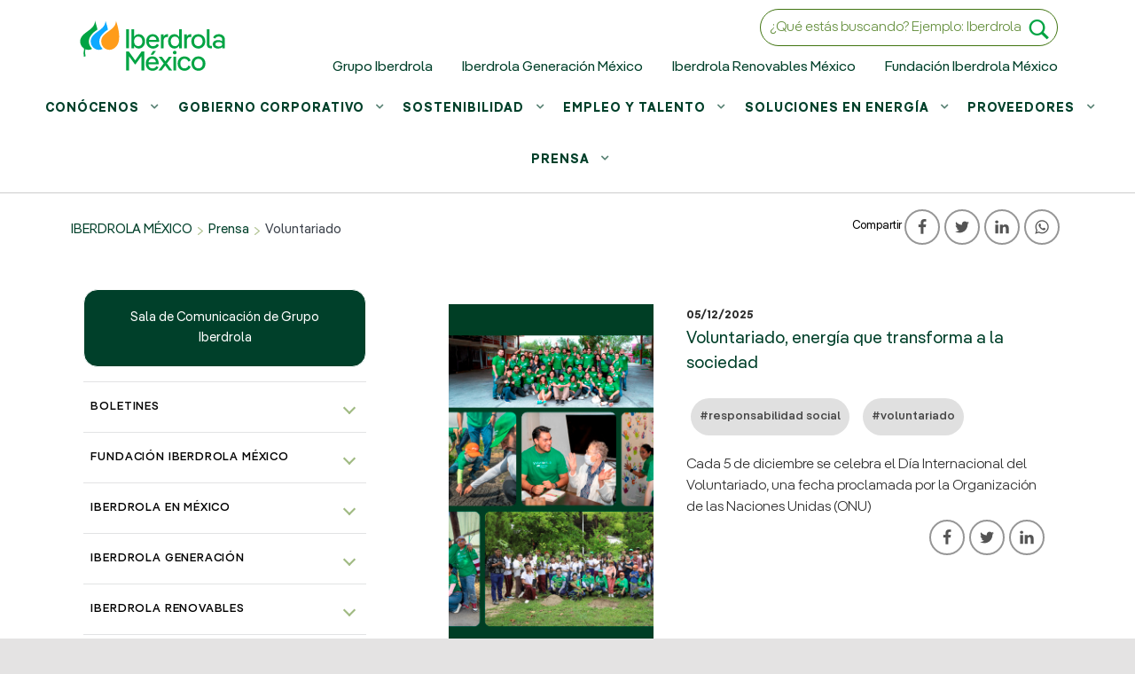

--- FILE ---
content_type: text/html; charset=UTF-8
request_url: https://www.iberdrolamexico.com/tag/voluntariado/
body_size: 32511
content:
<!DOCTYPE html><html class="no-js" lang="es" prefix="og: http://ogp.me/ns#">
<head>

 <meta name="google-site-verification" content="WzzhvP9eKSodkh5AWkiY5K8HlSq-lpDRa3J1uBW-qVc"/>
 <meta name="facebook-domain-verification" content="9yrcw9nnxk9c4yxxqbg8xda4ox24i3" />


	
	
	<!--Add the code between the tags. TikTok pixel code can be added above or below other tracking tags (such as Google Analytics) in your website header. -->
<script> !function (w, d, t) { w.TiktokAnalyticsObject=t;var ttq=w[t]=w[t]||[];ttq.methods=["page","track","identify","instances","debug","on","off","once","ready","alias","group","enableCookie","disableCookie"],ttq.setAndDefer=function(t,e){t[e]=function(){t.push([e].concat(Array.prototype.slice.call(arguments,0)))}};for(var i=0;i<ttq.methods.length;i++)ttq.setAndDefer(ttq,ttq.methods[i]);ttq.instance=function(t){for(var e=ttq._i[t]||[],n=0;n<ttq.methods.length;n++)ttq.setAndDefer(e,ttq.methods[n]);return e},ttq.load=function(e,n){var i="https://analytics.tiktok.com/i18n/pixel/events.js";ttq._i=ttq._i||{},ttq._i[e]=[],ttq._i[e]._u=i,ttq._t=ttq._t||{},ttq._t[e]=+new Date,ttq._o=ttq._o||{},ttq._o[e]=n||{};var o=document.createElement("script");o.type="text/javascript",o.async=!0,o.src=i+"?sdkid="+e+"&lib="+t;var a=document.getElementsByTagName("script")[0];a.parentNode.insertBefore(o,a)}; ttq.load('CPOR8S3C77U5K3OPJJH0'); ttq.page(); }(window, document, 'ttq'); </script> 
	
	
<!-- Global site tag (gtag.js) - Google Ads: 791040579 -->
<script async src="https://www.googletagmanager.com/gtag/js?id=AW-791040579"></script>
<script>
window.dataLayer = window.dataLayer || [];
function gtag(){dataLayer.push(arguments);}
gtag('js', new Date());

gtag('config', 'AW-791040579');
setTimeout("gtag('event', 'NoBounce', {'event_label':'Over 30 seconds'})",30000 ); 

</script>
 
<!-- Google Tag Manager provoking-->
<script>(function(w,d,s,l,i){w[l]=w[l]||[];w[l].push({'gtm.start':
new Date().getTime(),event:'gtm.js'});var f=d.getElementsByTagName(s)[0],
j=d.createElement(s),dl=l!='dataLayer'?'&l='+l:'';j.async=true;j.src=
'https://www.googletagmanager.com/gtm.js?id='+i+dl;f.parentNode.insertBefore(j,f);
})(window,document,'script','dataLayer','GTM-NXBK3Q6');</script>
<!-- End Google Tag Manager -->

<!-- Google Tag Manager para PUBSA -->
<script>(function(w,d,s,l,i){w[l]=w[l]||[];w[l].push({'gtm.start':
new Date().getTime(),event:'gtm.js'});var f=d.getElementsByTagName(s)[0],
j=d.createElement(s),dl=l!='dataLayer'?'&l='+l:'';j.async=true;j.src=
'https://www.googletagmanager.com/gtm.js?id='+i+dl;f.parentNode.insertBefore(j,f);
})(window,document,'script','dataLayer','GTM-NTWTWGQ');</script>
<!-- End Google Tag Manager -->









<meta name='robots' content='index, follow, max-image-preview:large, max-snippet:-1, max-video-preview:-1' />

<meta charset="UTF-8">
<meta name="viewport" content="width=device-width, initial-scale=1">
<link rel="profile" href="http://gmpg.org/xfn/11">
<link rel="pingback" href="https://www.iberdrolamexico.com/xmlrpc.php">

<meta name="theme-color" content="ffffff"><meta property="og:locale" content="es_ES" />
<meta property="og:type" content="object" />
<meta property="og:title" content="Voluntariado" />
<meta property="og:url" content="https://www.iberdrolamexico.com/tag/voluntariado/" />
<meta property="og:site_name" content="Iberdrola México" />
<meta property="og:image:width" content="745" />
<meta property="og:image:height" content="422" />

	<!-- This site is optimized with the Yoast SEO plugin v20.13 - https://yoast.com/wordpress/plugins/seo/ -->
	<title>Voluntariado Archivos | Iberdrola México</title>
	<link rel="canonical" href="https://www.iberdrolamexico.com/tag/voluntariado/" />
	<link rel="next" href="https://www.iberdrolamexico.com/tag/voluntariado/page/2/" />
	<meta property="og:locale" content="es_ES" />
	<meta property="og:type" content="article" />
	<meta property="og:title" content="Voluntariado Archivos | Iberdrola México" />
	<meta property="og:url" content="https://www.iberdrolamexico.com/tag/voluntariado/" />
	<meta property="og:site_name" content="Iberdrola México" />
	<meta name="twitter:card" content="summary_large_image" />
	<meta name="twitter:site" content="@iberdrolamex" />
	<script type="application/ld+json" class="yoast-schema-graph">{"@context":"https://schema.org","@graph":[{"@type":"CollectionPage","@id":"https://www.iberdrolamexico.com/tag/voluntariado/","url":"https://www.iberdrolamexico.com/tag/voluntariado/","name":"Voluntariado Archivos | Iberdrola México","isPartOf":{"@id":"https://www.iberdrolamexico.com/#website"},"primaryImageOfPage":{"@id":"https://www.iberdrolamexico.com/tag/voluntariado/#primaryimage"},"image":{"@id":"https://www.iberdrolamexico.com/tag/voluntariado/#primaryimage"},"thumbnailUrl":"https://www.iberdrolamexico.com/wp-content/uploads/2025/12/Voluntariado-energia-que-transforma-a-la-sociedad-interior.jpg","breadcrumb":{"@id":"https://www.iberdrolamexico.com/tag/voluntariado/#breadcrumb"},"inLanguage":"es"},{"@type":"ImageObject","inLanguage":"es","@id":"https://www.iberdrolamexico.com/tag/voluntariado/#primaryimage","url":"https://www.iberdrolamexico.com/wp-content/uploads/2025/12/Voluntariado-energia-que-transforma-a-la-sociedad-interior.jpg","contentUrl":"https://www.iberdrolamexico.com/wp-content/uploads/2025/12/Voluntariado-energia-que-transforma-a-la-sociedad-interior.jpg","width":745,"height":422},{"@type":"BreadcrumbList","@id":"https://www.iberdrolamexico.com/tag/voluntariado/#breadcrumb","itemListElement":[{"@type":"ListItem","position":1,"name":"Inicio","item":"https://www.iberdrolamexico.com/"},{"@type":"ListItem","position":2,"name":"Voluntariado"}]},{"@type":"WebSite","@id":"https://www.iberdrolamexico.com/#website","url":"https://www.iberdrolamexico.com/","name":"Iberdrola México","description":"Suministro de energía renovable para la industria","publisher":{"@id":"https://www.iberdrolamexico.com/#organization"},"potentialAction":[{"@type":"SearchAction","target":{"@type":"EntryPoint","urlTemplate":"https://www.iberdrolamexico.com/?s={search_term_string}"},"query-input":"required name=search_term_string"}],"inLanguage":"es"},{"@type":"Organization","@id":"https://www.iberdrolamexico.com/#organization","name":"Iberdrola México","url":"https://www.iberdrolamexico.com/","logo":{"@type":"ImageObject","inLanguage":"es","@id":"https://www.iberdrolamexico.com/#/schema/logo/image/","url":"https://www.iberdrolamexico.com/wp-content/uploads/2023/05/AAFF-LOGOTYPE-IBERDROLA-MEXICO-HORIZONTAL-RGB-MAIN.png","contentUrl":"https://www.iberdrolamexico.com/wp-content/uploads/2023/05/AAFF-LOGOTYPE-IBERDROLA-MEXICO-HORIZONTAL-RGB-MAIN.png","width":2358,"height":1028,"caption":"Iberdrola México"},"image":{"@id":"https://www.iberdrolamexico.com/#/schema/logo/image/"},"sameAs":["https://www.facebook.com/iberdrolamex/","https://twitter.com/iberdrolamex","https://www.instagram.com/iberdrolamex/","https://www.linkedin.com/company/iberdrolamex"]}]}</script>
	<!-- / Yoast SEO plugin. -->


<style id="icelander-text-widget-icon-fallback">.widget-symbol::before { content: "?"; font-family: inherit; }</style><script type="text/javascript">
window._wpemojiSettings = {"baseUrl":"https:\/\/s.w.org\/images\/core\/emoji\/14.0.0\/72x72\/","ext":".png","svgUrl":"https:\/\/s.w.org\/images\/core\/emoji\/14.0.0\/svg\/","svgExt":".svg","source":{"concatemoji":"https:\/\/www.iberdrolamexico.com\/wp-includes\/js\/wp-emoji-release.min.js?ver=6.2.8"}};
/*! This file is auto-generated */
!function(e,a,t){var n,r,o,i=a.createElement("canvas"),p=i.getContext&&i.getContext("2d");function s(e,t){p.clearRect(0,0,i.width,i.height),p.fillText(e,0,0);e=i.toDataURL();return p.clearRect(0,0,i.width,i.height),p.fillText(t,0,0),e===i.toDataURL()}function c(e){var t=a.createElement("script");t.src=e,t.defer=t.type="text/javascript",a.getElementsByTagName("head")[0].appendChild(t)}for(o=Array("flag","emoji"),t.supports={everything:!0,everythingExceptFlag:!0},r=0;r<o.length;r++)t.supports[o[r]]=function(e){if(p&&p.fillText)switch(p.textBaseline="top",p.font="600 32px Arial",e){case"flag":return s("\ud83c\udff3\ufe0f\u200d\u26a7\ufe0f","\ud83c\udff3\ufe0f\u200b\u26a7\ufe0f")?!1:!s("\ud83c\uddfa\ud83c\uddf3","\ud83c\uddfa\u200b\ud83c\uddf3")&&!s("\ud83c\udff4\udb40\udc67\udb40\udc62\udb40\udc65\udb40\udc6e\udb40\udc67\udb40\udc7f","\ud83c\udff4\u200b\udb40\udc67\u200b\udb40\udc62\u200b\udb40\udc65\u200b\udb40\udc6e\u200b\udb40\udc67\u200b\udb40\udc7f");case"emoji":return!s("\ud83e\udef1\ud83c\udffb\u200d\ud83e\udef2\ud83c\udfff","\ud83e\udef1\ud83c\udffb\u200b\ud83e\udef2\ud83c\udfff")}return!1}(o[r]),t.supports.everything=t.supports.everything&&t.supports[o[r]],"flag"!==o[r]&&(t.supports.everythingExceptFlag=t.supports.everythingExceptFlag&&t.supports[o[r]]);t.supports.everythingExceptFlag=t.supports.everythingExceptFlag&&!t.supports.flag,t.DOMReady=!1,t.readyCallback=function(){t.DOMReady=!0},t.supports.everything||(n=function(){t.readyCallback()},a.addEventListener?(a.addEventListener("DOMContentLoaded",n,!1),e.addEventListener("load",n,!1)):(e.attachEvent("onload",n),a.attachEvent("onreadystatechange",function(){"complete"===a.readyState&&t.readyCallback()})),(e=t.source||{}).concatemoji?c(e.concatemoji):e.wpemoji&&e.twemoji&&(c(e.twemoji),c(e.wpemoji)))}(window,document,window._wpemojiSettings);
</script>
<style type="text/css">
img.wp-smiley,
img.emoji {
	display: inline !important;
	border: none !important;
	box-shadow: none !important;
	height: 1em !important;
	width: 1em !important;
	margin: 0 0.07em !important;
	vertical-align: -0.1em !important;
	background: none !important;
	padding: 0 !important;
}
</style>
	<link rel='stylesheet' id='wp-block-library-css' href='https://www.iberdrolamexico.com/wp-includes/css/dist/block-library/style.min.css?ver=6.2.8' type='text/css' media='all' />
<link rel='stylesheet' id='classic-theme-styles-css' href='https://www.iberdrolamexico.com/wp-includes/css/classic-themes.min.css?ver=6.2.8' type='text/css' media='all' />
<style id='global-styles-inline-css' type='text/css'>
body{--wp--preset--color--black: #000000;--wp--preset--color--cyan-bluish-gray: #abb8c3;--wp--preset--color--white: #ffffff;--wp--preset--color--pale-pink: #f78da7;--wp--preset--color--vivid-red: #cf2e2e;--wp--preset--color--luminous-vivid-orange: #ff6900;--wp--preset--color--luminous-vivid-amber: #fcb900;--wp--preset--color--light-green-cyan: #7bdcb5;--wp--preset--color--vivid-green-cyan: #00d084;--wp--preset--color--pale-cyan-blue: #8ed1fc;--wp--preset--color--vivid-cyan-blue: #0693e3;--wp--preset--color--vivid-purple: #9b51e0;--wp--preset--gradient--vivid-cyan-blue-to-vivid-purple: linear-gradient(135deg,rgba(6,147,227,1) 0%,rgb(155,81,224) 100%);--wp--preset--gradient--light-green-cyan-to-vivid-green-cyan: linear-gradient(135deg,rgb(122,220,180) 0%,rgb(0,208,130) 100%);--wp--preset--gradient--luminous-vivid-amber-to-luminous-vivid-orange: linear-gradient(135deg,rgba(252,185,0,1) 0%,rgba(255,105,0,1) 100%);--wp--preset--gradient--luminous-vivid-orange-to-vivid-red: linear-gradient(135deg,rgba(255,105,0,1) 0%,rgb(207,46,46) 100%);--wp--preset--gradient--very-light-gray-to-cyan-bluish-gray: linear-gradient(135deg,rgb(238,238,238) 0%,rgb(169,184,195) 100%);--wp--preset--gradient--cool-to-warm-spectrum: linear-gradient(135deg,rgb(74,234,220) 0%,rgb(151,120,209) 20%,rgb(207,42,186) 40%,rgb(238,44,130) 60%,rgb(251,105,98) 80%,rgb(254,248,76) 100%);--wp--preset--gradient--blush-light-purple: linear-gradient(135deg,rgb(255,206,236) 0%,rgb(152,150,240) 100%);--wp--preset--gradient--blush-bordeaux: linear-gradient(135deg,rgb(254,205,165) 0%,rgb(254,45,45) 50%,rgb(107,0,62) 100%);--wp--preset--gradient--luminous-dusk: linear-gradient(135deg,rgb(255,203,112) 0%,rgb(199,81,192) 50%,rgb(65,88,208) 100%);--wp--preset--gradient--pale-ocean: linear-gradient(135deg,rgb(255,245,203) 0%,rgb(182,227,212) 50%,rgb(51,167,181) 100%);--wp--preset--gradient--electric-grass: linear-gradient(135deg,rgb(202,248,128) 0%,rgb(113,206,126) 100%);--wp--preset--gradient--midnight: linear-gradient(135deg,rgb(2,3,129) 0%,rgb(40,116,252) 100%);--wp--preset--duotone--dark-grayscale: url('#wp-duotone-dark-grayscale');--wp--preset--duotone--grayscale: url('#wp-duotone-grayscale');--wp--preset--duotone--purple-yellow: url('#wp-duotone-purple-yellow');--wp--preset--duotone--blue-red: url('#wp-duotone-blue-red');--wp--preset--duotone--midnight: url('#wp-duotone-midnight');--wp--preset--duotone--magenta-yellow: url('#wp-duotone-magenta-yellow');--wp--preset--duotone--purple-green: url('#wp-duotone-purple-green');--wp--preset--duotone--blue-orange: url('#wp-duotone-blue-orange');--wp--preset--font-size--small: 13px;--wp--preset--font-size--medium: 20px;--wp--preset--font-size--large: 36px;--wp--preset--font-size--x-large: 42px;--wp--preset--spacing--20: 0.44rem;--wp--preset--spacing--30: 0.67rem;--wp--preset--spacing--40: 1rem;--wp--preset--spacing--50: 1.5rem;--wp--preset--spacing--60: 2.25rem;--wp--preset--spacing--70: 3.38rem;--wp--preset--spacing--80: 5.06rem;--wp--preset--shadow--natural: 6px 6px 9px rgba(0, 0, 0, 0.2);--wp--preset--shadow--deep: 12px 12px 50px rgba(0, 0, 0, 0.4);--wp--preset--shadow--sharp: 6px 6px 0px rgba(0, 0, 0, 0.2);--wp--preset--shadow--outlined: 6px 6px 0px -3px rgba(255, 255, 255, 1), 6px 6px rgba(0, 0, 0, 1);--wp--preset--shadow--crisp: 6px 6px 0px rgba(0, 0, 0, 1);}:where(.is-layout-flex){gap: 0.5em;}body .is-layout-flow > .alignleft{float: left;margin-inline-start: 0;margin-inline-end: 2em;}body .is-layout-flow > .alignright{float: right;margin-inline-start: 2em;margin-inline-end: 0;}body .is-layout-flow > .aligncenter{margin-left: auto !important;margin-right: auto !important;}body .is-layout-constrained > .alignleft{float: left;margin-inline-start: 0;margin-inline-end: 2em;}body .is-layout-constrained > .alignright{float: right;margin-inline-start: 2em;margin-inline-end: 0;}body .is-layout-constrained > .aligncenter{margin-left: auto !important;margin-right: auto !important;}body .is-layout-constrained > :where(:not(.alignleft):not(.alignright):not(.alignfull)){max-width: var(--wp--style--global--content-size);margin-left: auto !important;margin-right: auto !important;}body .is-layout-constrained > .alignwide{max-width: var(--wp--style--global--wide-size);}body .is-layout-flex{display: flex;}body .is-layout-flex{flex-wrap: wrap;align-items: center;}body .is-layout-flex > *{margin: 0;}:where(.wp-block-columns.is-layout-flex){gap: 2em;}.has-black-color{color: var(--wp--preset--color--black) !important;}.has-cyan-bluish-gray-color{color: var(--wp--preset--color--cyan-bluish-gray) !important;}.has-white-color{color: var(--wp--preset--color--white) !important;}.has-pale-pink-color{color: var(--wp--preset--color--pale-pink) !important;}.has-vivid-red-color{color: var(--wp--preset--color--vivid-red) !important;}.has-luminous-vivid-orange-color{color: var(--wp--preset--color--luminous-vivid-orange) !important;}.has-luminous-vivid-amber-color{color: var(--wp--preset--color--luminous-vivid-amber) !important;}.has-light-green-cyan-color{color: var(--wp--preset--color--light-green-cyan) !important;}.has-vivid-green-cyan-color{color: var(--wp--preset--color--vivid-green-cyan) !important;}.has-pale-cyan-blue-color{color: var(--wp--preset--color--pale-cyan-blue) !important;}.has-vivid-cyan-blue-color{color: var(--wp--preset--color--vivid-cyan-blue) !important;}.has-vivid-purple-color{color: var(--wp--preset--color--vivid-purple) !important;}.has-black-background-color{background-color: var(--wp--preset--color--black) !important;}.has-cyan-bluish-gray-background-color{background-color: var(--wp--preset--color--cyan-bluish-gray) !important;}.has-white-background-color{background-color: var(--wp--preset--color--white) !important;}.has-pale-pink-background-color{background-color: var(--wp--preset--color--pale-pink) !important;}.has-vivid-red-background-color{background-color: var(--wp--preset--color--vivid-red) !important;}.has-luminous-vivid-orange-background-color{background-color: var(--wp--preset--color--luminous-vivid-orange) !important;}.has-luminous-vivid-amber-background-color{background-color: var(--wp--preset--color--luminous-vivid-amber) !important;}.has-light-green-cyan-background-color{background-color: var(--wp--preset--color--light-green-cyan) !important;}.has-vivid-green-cyan-background-color{background-color: var(--wp--preset--color--vivid-green-cyan) !important;}.has-pale-cyan-blue-background-color{background-color: var(--wp--preset--color--pale-cyan-blue) !important;}.has-vivid-cyan-blue-background-color{background-color: var(--wp--preset--color--vivid-cyan-blue) !important;}.has-vivid-purple-background-color{background-color: var(--wp--preset--color--vivid-purple) !important;}.has-black-border-color{border-color: var(--wp--preset--color--black) !important;}.has-cyan-bluish-gray-border-color{border-color: var(--wp--preset--color--cyan-bluish-gray) !important;}.has-white-border-color{border-color: var(--wp--preset--color--white) !important;}.has-pale-pink-border-color{border-color: var(--wp--preset--color--pale-pink) !important;}.has-vivid-red-border-color{border-color: var(--wp--preset--color--vivid-red) !important;}.has-luminous-vivid-orange-border-color{border-color: var(--wp--preset--color--luminous-vivid-orange) !important;}.has-luminous-vivid-amber-border-color{border-color: var(--wp--preset--color--luminous-vivid-amber) !important;}.has-light-green-cyan-border-color{border-color: var(--wp--preset--color--light-green-cyan) !important;}.has-vivid-green-cyan-border-color{border-color: var(--wp--preset--color--vivid-green-cyan) !important;}.has-pale-cyan-blue-border-color{border-color: var(--wp--preset--color--pale-cyan-blue) !important;}.has-vivid-cyan-blue-border-color{border-color: var(--wp--preset--color--vivid-cyan-blue) !important;}.has-vivid-purple-border-color{border-color: var(--wp--preset--color--vivid-purple) !important;}.has-vivid-cyan-blue-to-vivid-purple-gradient-background{background: var(--wp--preset--gradient--vivid-cyan-blue-to-vivid-purple) !important;}.has-light-green-cyan-to-vivid-green-cyan-gradient-background{background: var(--wp--preset--gradient--light-green-cyan-to-vivid-green-cyan) !important;}.has-luminous-vivid-amber-to-luminous-vivid-orange-gradient-background{background: var(--wp--preset--gradient--luminous-vivid-amber-to-luminous-vivid-orange) !important;}.has-luminous-vivid-orange-to-vivid-red-gradient-background{background: var(--wp--preset--gradient--luminous-vivid-orange-to-vivid-red) !important;}.has-very-light-gray-to-cyan-bluish-gray-gradient-background{background: var(--wp--preset--gradient--very-light-gray-to-cyan-bluish-gray) !important;}.has-cool-to-warm-spectrum-gradient-background{background: var(--wp--preset--gradient--cool-to-warm-spectrum) !important;}.has-blush-light-purple-gradient-background{background: var(--wp--preset--gradient--blush-light-purple) !important;}.has-blush-bordeaux-gradient-background{background: var(--wp--preset--gradient--blush-bordeaux) !important;}.has-luminous-dusk-gradient-background{background: var(--wp--preset--gradient--luminous-dusk) !important;}.has-pale-ocean-gradient-background{background: var(--wp--preset--gradient--pale-ocean) !important;}.has-electric-grass-gradient-background{background: var(--wp--preset--gradient--electric-grass) !important;}.has-midnight-gradient-background{background: var(--wp--preset--gradient--midnight) !important;}.has-small-font-size{font-size: var(--wp--preset--font-size--small) !important;}.has-medium-font-size{font-size: var(--wp--preset--font-size--medium) !important;}.has-large-font-size{font-size: var(--wp--preset--font-size--large) !important;}.has-x-large-font-size{font-size: var(--wp--preset--font-size--x-large) !important;}
.wp-block-navigation a:where(:not(.wp-element-button)){color: inherit;}
:where(.wp-block-columns.is-layout-flex){gap: 2em;}
.wp-block-pullquote{font-size: 1.5em;line-height: 1.6;}
</style>
<link rel='stylesheet' id='subscribe-forms-css-css' href='https://www.iberdrolamexico.com/wp-content/plugins/easy-social-share-buttons3/assets/modules/subscribe-forms.min.css?ver=9.1' type='text/css' media='all' />
<link rel='stylesheet' id='click2tweet-css-css' href='https://www.iberdrolamexico.com/wp-content/plugins/easy-social-share-buttons3/assets/modules/click-to-tweet.min.css?ver=9.1' type='text/css' media='all' />
<link rel='stylesheet' id='easy-social-share-buttons-css' href='https://www.iberdrolamexico.com/wp-content/plugins/easy-social-share-buttons3/assets/css/easy-social-share-buttons.min.css?ver=9.1' type='text/css' media='all' />
<style id='easy-social-share-buttons-inline-css' type='text/css'>
.essb_links.essb_share .essb_link_facebook a{color:#545454!important;}.essb_links.essb_share .essb_link_facebook_like a{color:#545454!important;}.essb_links.essb_share .essb_link_twitter a{color:#545454!important;}.essb_links.essb_share .essb_link_pinterest a{color:#545454!important;}.essb_links.essb_share .essb_link_linkedin a{color:#545454!important;}.essb_links.essb_share .essb_link_digg a{color:#545454!important;}.essb_links.essb_share .essb_link_del a{color:#545454!important;}.essb_links.essb_share .essb_link_stumbleupon a{color:#545454!important;}.essb_links.essb_share .essb_link_tumblr a{color:#545454!important;}.essb_links.essb_share .essb_link_vk a{color:#545454!important;}.essb_links.essb_share .essb_link_print a{color:#545454!important;}.essb_links.essb_share .essb_link_mail a{color:#545454!important;}.essb_links.essb_share .essb_link_reddit a{color:#545454!important;}.essb_links.essb_share .essb_link_buffer a{color:#545454!important;}.essb_links.essb_share .essb_link_love a{color:#545454!important;}.essb_links.essb_share .essb_link_weibo a{color:#545454!important;}.essb_links.essb_share .essb_link_pocket a{color:#545454!important;}.essb_links.essb_share .essb_link_xing a{color:#545454!important;}.essb_links.essb_share .essb_link_ok a{color:#545454!important;}.essb_links.essb_share .essb_link_mwp a{color:#545454!important;}.essb_links.essb_share .essb_link_more a{color:#545454!important;}.essb_links.essb_share .essb_link_more_dots a, .essb_links.essb_share .essb_link_less a{color:#545454!important;}.essb_links.essb_share .essb_link_whatsapp a{color:#545454!important;}.essb_links.essb_share .essb_link_meneame a{color:#545454!important;}.essb_links.essb_share .essb_link_blogger a{color:#545454!important;}.essb_links.essb_share .essb_link_amazon a{color:#545454!important;}.essb_links.essb_share .essb_link_yahoomail a{color:#545454!important;}.essb_links.essb_share .essb_link_gmail a{color:#545454!important;}.essb_links.essb_share .essb_link_aol a{color:#545454!important;}.essb_links.essb_share .essb_link_newsvine a{color:#545454!important;}.essb_links.essb_share .essb_link_hackernews a{color:#545454!important;}.essb_links.essb_share .essb_link_evernote a{color:#545454!important;}.essb_links.essb_share .essb_link_myspace a{color:#545454!important;}.essb_links.essb_share .essb_link_mailru a{color:#545454!important;}.essb_links.essb_share .essb_link_viadeo a{color:#545454!important;}.essb_links.essb_share .essb_link_line a{color:#545454!important;}.essb_links.essb_share .essb_link_flipboard a{color:#545454!important;}.essb_links.essb_share .essb_link_comments a{color:#545454!important;}.essb_links.essb_share .essb_link_yummly a{color:#545454!important;}.essb_links.essb_share .essb_link_sms a{color:#545454!important;}.essb_links.essb_share .essb_link_viber a{color:#545454!important;}.essb_links.essb_share .essb_link_telegram a{color:#545454!important;}.essb_links.essb_share .essb_link_subscribe a{color:#545454!important;}.essb_links.essb_share .essb_link_skype a{color:#545454!important;}.essb_links.essb_share .essb_link_messenger a{color:#545454!important;}.essb_links.essb_share .essb_link_kakaotalk a{color:#545454!important;}.essb_links.essb_share .essb_link_share a{color:#545454!important;}.essb_links.essb_share .essb_link_livejournal a{color:#545454!important;}.essb_links.essb_share .essb_link_yammer a{color:#545454!important;}.essb_links.essb_share .essb_link_meetedgar a{color:#545454!important;}.essb_links.essb_share .essb_link_fintel a{color:#545454!important;}.essb_links.essb_share .essb_link_mix a{color:#545454!important;}.essb_links.essb_share .essb_link_instapaper a{color:#545454!important;}.essb_links.essb_share .essb_link_copy a{color:#545454!important;}
</style>
<link rel='stylesheet' id='js_composer_front-css' href='https://www.iberdrolamexico.com/wp-content/plugins/js_composer/assets/css/js_composer.min.css?ver=6.5.0' type='text/css' media='all' />
<link rel='stylesheet' id='bsf-Defaults-css' href='https://www.iberdrolamexico.com/wp-content/uploads/smile_fonts/Defaults/Defaults.css?ver=3.19.14' type='text/css' media='all' />
<link rel='stylesheet' id='genericons-neue-css' href='https://www.iberdrolamexico.com/wp-content/themes/icelander/assets/fonts/genericons-neue/genericons-neue.css?ver=1.5.4' type='text/css' media='screen' />
<link rel='stylesheet' id='icelander-stylesheet-main-css' href='https://www.iberdrolamexico.com/wp-content/themes/icelander/assets/css/main.css?ver=1.5.4' type='text/css' media='screen' />
<link rel='stylesheet' id='icelander-stylesheet-shortcodes-css' href='https://www.iberdrolamexico.com/wp-content/themes/icelander/assets/css/shortcodes.css?ver=1.5.4' type='text/css' media='screen' />
<link rel='stylesheet' id='icelander-stylesheet-custom-css' href='https://www.iberdrolamexico.com/wp-content/themes/icelander/assets/css/custom-styles.css?ver=1.5.4' type='text/css' media='screen' />
<link rel='stylesheet' id='icelander-stylesheet-print-css' href='https://www.iberdrolamexico.com/wp-content/themes/icelander/assets/css/print.css?ver=1.5.4' type='text/css' media='print' />
<style id='icelander-inline-css' type='text/css'>
/* START CSS variables */
:root { 
--custom_logo_height: 100px; --color_accent: #00402a; --color_header_background: #ffffff; --color_header_text--a20: rgba(0,0,0,0.2); --color_header_text: #000000; --color_header_headings: #000000; --color_content_background: #ffffff; --color_content_text--a20: rgba(0,0,0,0.2); --color_content_text: #000000; --color_content_headings: #000000; --color_footer_headings: #ffffff; --footer_image_repeat: no-repeat; --color_footer_secondary_background: #427314; --color_footer_secondary_text--a20: rgba(255,255,255,0.2); --color_footer_secondary_text: #ffffff; --layout_width_content: 1120px; --typography_fonts_text: "IberPangea", "Arial", sans-serif; --typography_fonts_headings: "IberPangea", "Helvetica Neue", "Arial", sans-serif; --typography_fonts_logo: "IberPangea", "Helvetica Neue", "Arial", sans-serif;
}
/* END CSS variables */
</style>
<link rel='stylesheet' id='icelander-stylesheet-css' href='https://www.iberdrolamexico.com/wp-content/themes/icelander-child/style.css?ver=6.2.8' type='text/css' media='all' />
<link rel='stylesheet' id='customstyles-css' href='https://www.iberdrolamexico.com/wp-content/themes/icelander-child/css/iberdrola.css?ver=1716853578' type='text/css' media='all' />
<link rel='stylesheet' id='fawesome-css' href='https://www.iberdrolamexico.com/wp-content/themes/icelander-child/css/css/font-awesome.css?ver=1684506196' type='text/css' media='all' />
<!--n2css--><script type='text/javascript' src='https://www.iberdrolamexico.com/wp-content/themes/icelander/library/js/vendor/css-vars-ponyfill/css-vars-ponyfill.min.js?ver=v2.4.2' id='css-vars-ponyfill-js'></script>
<script type='text/javascript' id='css-vars-ponyfill-js-after'>
window.onload = function() {
	cssVars( {
		onlyVars: true,
		exclude: 'link:not([href^="https://www.iberdrolamexico.com/wp-content/themes"])'
	} );
};
</script>
<script type='text/javascript' src='https://www.iberdrolamexico.com/wp-includes/js/jquery/jquery.min.js?ver=3.6.4' id='jquery-core-js'></script>
<script type='text/javascript' src='https://www.iberdrolamexico.com/wp-includes/js/jquery/jquery-migrate.min.js?ver=3.4.0' id='jquery-migrate-js'></script>
<script type='text/javascript' src='https://www.iberdrolamexico.com/wp-content/themes/icelander-child/js/bootstrap.min.js?ver=1687898758' id='bootsrap-js'></script>
<script type='text/javascript' src='https://www.iberdrolamexico.com/wp-content/themes/icelander-child/js/lang-switcher.js?ver=1687898757' id='language-js'></script>
<link rel="https://api.w.org/" href="https://www.iberdrolamexico.com/wp-json/" /><link rel="alternate" type="application/json" href="https://www.iberdrolamexico.com/wp-json/wp/v2/tags/170" /><link rel="EditURI" type="application/rsd+xml" title="RSD" href="https://www.iberdrolamexico.com/xmlrpc.php?rsd" />
<link rel="wlwmanifest" type="application/wlwmanifest+xml" href="https://www.iberdrolamexico.com/wp-includes/wlwmanifest.xml" />
<meta name="generator" content="WordPress 6.2.8" />
<meta name="generator" content="Powered by WPBakery Page Builder - drag and drop page builder for WordPress."/>
<link rel="icon" href="https://www.iberdrolamexico.com/wp-content/uploads/2023/06/cropped-favicon-ibmx-32x32.png" sizes="32x32" />
<link rel="icon" href="https://www.iberdrolamexico.com/wp-content/uploads/2023/06/cropped-favicon-ibmx-192x192.png" sizes="192x192" />
<link rel="apple-touch-icon" href="https://www.iberdrolamexico.com/wp-content/uploads/2023/06/cropped-favicon-ibmx-180x180.png" />
<meta name="msapplication-TileImage" content="https://www.iberdrolamexico.com/wp-content/uploads/2023/06/cropped-favicon-ibmx-270x270.png" />
		<style type="text/css" id="wp-custom-css">
			/*CSS ANGIE*/
/*General*/
body.has-intro #intro .intro-inner h1.page-title.h1.intro-title, .page-title{
	color:#00402a!important;
}
.entry-content h1, .entry-content h2, .entry-content h3 ,.color-iberdrola {
    color: #00402A;
}
a {
    color: #00402A;
    text-decoration: none;
}
.arriba {
    //filter: brightness(0.1);
}
.entry-content{
	font-weight: 300;
}
ul#menu-top-menu {
    margin-left: 0;
    max-width: 100vw;
}
#posts.posts.posts-list article h3.entry-title, #posts.posts.posts-list article h2.entry-title, .single h1.entry-title{
	    color: #00402A;

}
.secondary-navigation {
    margin-right: 0!important;
}
article.post {
    width: 100%;
}
#tituloH2.entry-title {
    color: #00402A;

}
header#masthead nav ul li a {
    color: #00402A;
}
nav#site-navigation ul#menu-primary > li.focus > a {
    color: #00402A;
}
nav#site-navigation ul#menu-primary > li.megamenu.focus > ul.sub-menu > li.menu-item > a {
	    color: #00402A!important;

}
.main-navigation-container .megamenu > ul > li > a {
    margin-bottom: 0em;
    text-transform: unset;
}

/*home*/
#home-posts .first .entry {
    width: 100%;
}
/*Buscador*/
form#searchform input#s {
  
    max-width: calc(100vw - 20px)!important;
}
.essb-s-bh-network:focus {
    outline: solid;
}
@media only screen and (max-width: 1024px) {
    #inputBuscador {
      
			display:none
    }
	.megamenu{
		text-transform:none!important;
		
	}
	.menu-item{
		text-transform:none!important;
	}
	.site form[role="search"]::before, .site .search-form::before {
    top: 0.2em;
    color: #00402a;
		display:none;
}
}
@media only screen and (max-width: 1124px) {
    nav#site-navigation ul#menu-primary li ul.sub-menu li ul.sub-menu {
        display: block;
    }
}
/*Home*/
/*blogs*/
.tags_single>ul>li {
   
}
.tags_single>ul>li>a {
	 margin: 5px ;
    padding: 10px!important;
}
.corner-rounded>figure>div>div>img {
    border-radius: 20px !important;
}
.corner-rounded>figure>a>img {
    border-radius: 20px !important;
}
/*Button 3*/
.button3 {
			background-color: #00A443 !important;
			border-radius: 8px !important;
			padding: 15px 40px !important;
			cursor: pointer;
	border: none;
	    font-size: 15px!important;
		}
.button3>a{
	color:#fff;
}
		.button3:hover {
            color: #ffffff !important;
			background-color: #00A443 !important;
			 font-size: 15px!important;
		}

.boton {
    background: #00402A;
}
.boton:focus {
        outline-color: cadetblue;
}
.boton-iberdrola {
    background: #00402a;
    color: #ffffff;
    padding: 20px 40px;
    text-transform: none;
    -webkit-transition: all .2s ease-in-out;
    transition: all .2s ease-in-out;
    display: inline-block;
    border: 1px solid;
    border-radius: 16px;
}
.acceso-ibuy a {
	padding: 20px;
	border-radius: 30px;
}

.info-box-entrada {
	background: white;
	border-radius: 30px;
	padding-bottom: 0;
	padding: 30px 10px;
}
.tiktok-embed::before, .tiktok-embed::after {
	display: none;
}

/*popup*/
.corner-rounded{
    border-radius:20px;
}
/*Fin ANGIE*/		</style>
		<noscript><style> .wpb_animate_when_almost_visible { opacity: 1; }</style></noscript><!-- Facebook Pixel Code -->
<script>
!function(f,b,e,v,n,t,s)
{if(f.fbq)return;n=f.fbq=function(){n.callMethod?
n.callMethod.apply(n,arguments):n.queue.push(arguments)};
if(!f._fbq)f._fbq=n;n.push=n;n.loaded=!0;n.version='2.0';
n.queue=[];t=b.createElement(e);t.async=!0;
t.src=v;s=b.getElementsByTagName(e)[0];
s.parentNode.insertBefore(t,s)}(window,document,'script',
'https://connect.facebook.net/en_US/fbevents.js');
 fbq('init', '188397912585301'); 
fbq('track', 'PageView');
</script>
<noscript>
 <img height="1" width="1" 
src="https://www.facebook.com/tr?id=188397912585301&ev=PageView
&noscript=1"/>
</noscript>
<!-- End Facebook Pixel Code -->



	




















</head>



<body class="archive essb-9.1 footer-layout-fullwidth group-blog has-intro has-navigation-mobile has-widgets-sidebar header-layout-fullwidth hfeed no-js posts-layout-list site-layout-fullwidth site-title-hidden tag tag-170 tag-voluntariado vc_responsive wp-custom-logo wpb-js-composer js-comp-ver-6.5.0">

			<!-- Google Tag Manager (noscript) Provoking -->
			<noscript><iframe src="https://www.googletagmanager.com/ns.html?id=GTM-NXBK3Q6"
			height="0" width="0" style="display:none;visibility:hidden"></iframe></noscript>
			<!-- End Google Tag Manager (noscript) -->

			<!-- Google Tag Manager (noscript) PUBSA -->
			<noscript><iframe src="https://www.googletagmanager.com/ns.html?id=GTM-NTWTWGQ" 
				height="0" width="0" style="display:none;visibility:hidden"></iframe></noscript>
				<!-- End Google Tag Manager (noscript) -->

	
<div id="page" class="site">


<header id="masthead" class="site-header">



<div class="site-header-content"><div class="site-header-inner">


<div class="site-branding">

			

			<a href="https://www.iberdrolamexico.com/" class="custom-logo-link" rel="home" title="Ir a la página principal de Iberdrola México"><img width="276" height="85" src="https://www.iberdrolamexico.com/wp-content/themes/icelander-child/images/IBERDROLA_MEXICO_HORIZONTAL.svg" class="custom-logo" alt="Iberdrola México"></a>		
			
			

	<div class="site-branding-text">

		


	</div>

</div>
<nav id="top-navigation" class="top-navigation" aria-label="Top Menu">
		<div class="menu-top-menu-container"><ul id="menu-top-menu" class="menu"><li class="search">
                <form role="search" method="get" id="searchform" action="https://www.iberdrolamexico.com/">
                    <label for="s" class="screen-reader-text">Buscar</label>
                    <input type="text" value="" placeholder="¿Qué estás buscando? Ejemplo: Iberdrola" name="s" id="s" required aria-required="true"/>
                    <input type="submit" id="searchsubmit" value="Buscar" />
                </form>
                </li></ul></div>
</nav>

	<nav id="secondary-navigation" class="secondary-navigation" aria-label="Secondary Menu">

		<ul id="menu-iberdrola-filiales" class="menu"><li id="menu-item-15299" class="menu-item menu-item-type-custom menu-item-object-custom menu-item-15299"><a target="_blank" rel="noopener" href="https://www.iberdrola.com/" aria-label="Sitio web de Grupo Iberdrola, se abrirá en una nueva pestaña">Grupo Iberdrola</a></li>
<li id="menu-item-11653" class="menu-item menu-item-type-custom menu-item-object-custom menu-item-11653"><a target="_blank" rel="noopener" href="https://www.iberdrolageneracionmexico.com/" aria-label="Sitio web de Iberdrola Generación México, se abrirá en una nueva pestaña">Iberdrola Generación México</a></li>
<li id="menu-item-11654" class="menu-item menu-item-type-custom menu-item-object-custom menu-item-11654"><a target="_blank" rel="noopener" href="https://www.iberdrolarenovablesmexico.com/" aria-label="Sitio web de Iberdrola Renovables México, se abrirá en una nueva pestaña">Iberdrola Renovables México</a></li>
<li id="menu-item-11655" class="menu-item menu-item-type-custom menu-item-object-custom menu-item-11655"><a target="_blank" rel="noopener" href="https://www.fundacioniberdrolamexico.org/" aria-label="Sitio web de Fundación Iberdrola México, se abrirá en una nueva pestaña">Fundación Iberdrola México</a></li>
</ul>
	</nav>
</div>
<div id="full-main-menu">
<nav id="site-navigation" class="main-navigation" aria-label="Primary Menu">

		<button id="menu-toggle" class="menu-toggle" aria-controls="menu-primary" aria-expanded="false" value="Menú de navegación Iberdrola México"></button>

		<div id="site-navigation-container" class="main-navigation-container">
		<div class="mobile-search-form"><form role="search" method="get" class="searchform" action="https://www.iberdrolamexico.com/" >
    <div><label for="s" class="screen-reader-text">Buscar:</label>
    <input id="inputBuscador" type="text" value="" name="s" required aria-required="true"/>
    <input id="buscarPage" type="submit" value="Buscar" ></input>
    </div>
    </form></div><div class="menu"><ul id="menu-primary" class="menu-primary"><li id="menu-item-17881" class="megamenu menu-item menu-item-type-custom menu-item-object-custom menu-item-has-children menu-item-17881"><a href="https://www.iberdrolamexico.com/conocenos/">Conócenos <span class="expander"></span></a>
<ul class="sub-menu">
	<li id="menu-item-30588" class="menu-item menu-item-type-custom menu-item-object-custom menu-item-has-children menu-item-30588"><a href="#">25 Aniversario <span class="expander"></span></a>
	<ul class="sub-menu">
		<li id="menu-item-30589" class="menu-item menu-item-type-post_type menu-item-object-page menu-item-30589"><a href="https://www.iberdrolamexico.com/exposicion-fotografica-mexico-sostenible/">Exposición fotográfica: México Sostenible</a></li>
	</ul>
</li>
	<li id="menu-item-107" class="item-principal menu-item menu-item-type-post_type menu-item-object-page menu-item-has-children menu-item-107"><a href="https://www.iberdrolamexico.com/conocenos/iberdrola-en-mexico/">Iberdrola en México <span class="expander"></span></a>
	<ul class="sub-menu">
		<li id="menu-item-23170" class="menu-item menu-item-type-post_type menu-item-object-page menu-item-23170"><a href="https://www.iberdrolamexico.com/conocenos/iberdrola-en-mexico/grupos-de-interes/">Grupos de interés</a></li>
		<li id="menu-item-9085" class="menu-item menu-item-type-custom menu-item-object-custom menu-item-9085"><a target="_blank" rel="noopener" href="https://www.fundacioniberdrolamexico.org/" aria-label="Sitio web de Fundación Iberdrola México, se abrirá en una nueva pestaña">Fundación Iberdrola México</a></li>
		<li id="menu-item-106" class="menu-item menu-item-type-custom menu-item-object-custom menu-item-106"><a target="_blank" rel="noopener" href="https://www.iberdrolarenovablesmexico.com/" aria-label="Sitio web de Iberdrola Renovables México, se abrirá en una nueva pestaña">Iberdrola Renovables México</a></li>
		<li id="menu-item-105" class="menu-item menu-item-type-custom menu-item-object-custom menu-item-105"><a target="_blank" rel="noopener" href="https://www.iberdrolageneracionmexico.com/" aria-label="Sitio web de Iberdrola Generación México, se abrirá en una nueva pestaña">Iberdrola Generación México</a></li>
	</ul>
</li>
	<li id="menu-item-9086" class="item-principal menu-item menu-item-type-custom menu-item-object-custom menu-item-has-children menu-item-9086"><a target="_blank" rel="noopener" href="https://www.iberdrola.com/conocenos/perfil-compania/" aria-label="Sitio web de Grupo Iberdrola, se abrirá en una nueva pestaña">Grupo Iberdrola <span class="expander"></span></a>
	<ul class="sub-menu">
		<li id="menu-item-12125" class="menu-item menu-item-type-custom menu-item-object-custom menu-item-12125"><a target="_blank" rel="noopener" href="https://www.iberdrola.com/conocenos/energetica-del-futuro/proposito-corporativo-valores/" aria-label="Propósito corporativo y valores, Grupo Iberdrola, se abrirá en una nueva pestaña">Propósito corporativo y valores</a></li>
		<li id="menu-item-9088" class="menu-item menu-item-type-custom menu-item-object-custom menu-item-9088"><a target="_blank" rel="noopener" href="https://www.iberdrola.com/conocenos/perfil-compania/grupos-de-interes/" aria-label="Grupos de Interés, Grupo Iberdrola, se abrirá en una nueva pestaña">Grupos de interés</a></li>
		<li id="menu-item-9089" class="menu-item menu-item-type-custom menu-item-object-custom menu-item-9089"><a target="_blank" rel="noopener" href="https://www.iberdrola.com/conocenos/perfil-compania/nuestros-compromisos/" aria-label="Nuestros compromisos, Grupo Iberdrola, se abrirá en una nueva pestaña">Nuestros compromisos</a></li>
	</ul>
</li>
</ul>
</li>
<li id="menu-item-104" class="megamenu longitems menu-item menu-item-type-custom menu-item-object-custom menu-item-has-children menu-item-104"><a href="https://www.iberdrolamexico.com/gobierno-corporativo/">Gobierno Corporativo <span class="expander"></span></a>
<ul class="sub-menu">
	<li id="menu-item-16573" class="menu-item menu-item-type-post_type menu-item-object-page menu-item-16573"><a href="https://www.iberdrolamexico.com/gobierno-corporativo/etica-transparencia-buen-gobierno/">Ética, transparencia y buen gobierno</a></li>
	<li id="menu-item-16574" class="menu-item menu-item-type-post_type menu-item-object-page menu-item-has-children menu-item-16574"><a href="https://www.iberdrolamexico.com/gobierno-corporativo/sistema-gobernanza-sostenibilidad/">Sistema de gobernanza y sostenibilidad <span class="expander"></span></a>
	<ul class="sub-menu">
		<li id="menu-item-16575" class="menu-item menu-item-type-post_type menu-item-object-page menu-item-16575"><a href="https://www.iberdrolamexico.com/gobierno-corporativo/sistema-gobernanza-sostenibilidad/libro-preliminar/">Libro preliminar</a></li>
		<li id="menu-item-16579" class="menu-item menu-item-type-post_type menu-item-object-page menu-item-16579"><a href="https://www.iberdrolamexico.com/gobierno-corporativo/sistema-gobernanza-sostenibilidad/libro-i-estatutos-sociales-y-organizacion-corporativa/">Libro I. Estatutos Sociales y organización corporativa</a></li>
		<li id="menu-item-16578" class="menu-item menu-item-type-post_type menu-item-object-page menu-item-16578"><a href="https://www.iberdrolamexico.com/gobierno-corporativo/sistema-gobernanza-sostenibilidad/libro-ii-politicas-corporativas/">Libro II. Políticas corporativas</a></li>
		<li id="menu-item-16576" class="menu-item menu-item-type-post_type menu-item-object-page menu-item-16576"><a href="https://www.iberdrolamexico.com/gobierno-corporativo/sistema-gobernanza-sostenibilidad/libro-iii-auditoria-interna-riesgos-y-cumplimiento/">Libro III. Auditoría interna, riesgos y cumplimiento</a></li>
	</ul>
</li>
	<li id="menu-item-16581" class="menu-item menu-item-type-post_type menu-item-object-page menu-item-has-children menu-item-16581"><a href="https://www.iberdrolamexico.com/gobierno-corporativo/consejo-de-administracion/">Consejo de Administración <span class="expander"></span></a>
	<ul class="sub-menu">
		<li id="menu-item-16580" class="menu-item menu-item-type-post_type menu-item-object-page menu-item-16580"><a href="https://www.iberdrolamexico.com/gobierno-corporativo/consejo-de-administracion/comision-de-auditoria-y-cumplimiento/">Comisión de Auditoría y Cumplimiento</a></li>
	</ul>
</li>
	<li id="menu-item-455" class="item-principal menu-item menu-item-type-custom menu-item-object-custom menu-item-has-children menu-item-455"><a href="#">Informes <span class="expander"></span></a>
	<ul class="sub-menu">
		<li id="menu-item-35474" class="menu-item menu-item-type-custom menu-item-object-custom menu-item-35474"><a target="_blank" rel="noopener" href="https://www.iberdrolamexico.com/wp-content/uploads/2025/10/Informe-Transparencia-Sistema-Cumplimiento-Iberdrola-Mexico-2024.pdf" aria-label="Informe de Transparencia del Sistema de Cumplimiento 2024 se descarga documento pdf, se abrirá en una nueva pestaña">Informe de Transparencia del Sistema de Cumplimiento 2024</a></li>
		<li id="menu-item-31708" class="menu-item menu-item-type-custom menu-item-object-custom menu-item-31708"><a target="_blank" rel="noopener" href="https://www.iberdrolamexico.com/wp-content/uploads/2024/10/INFORME-TRANSPARENCIA-2023.pdf" aria-label="Informe de Transparencia del Sistema de Cumplimiento 2023 se descarga documento PDF, se abrirá en una nueva pestaña">Informe de Transparencia del Sistema de Cumplimiento 2023</a></li>
		<li id="menu-item-26607" class="menu-item menu-item-type-custom menu-item-object-custom menu-item-26607"><a target="_blank" rel="noopener" href="https://www.iberdrolamexico.com/wp-content/uploads/2023/10/INFORME%20TRANSPARENCIA%20IBERDROLA%20MEXICO%202022.pdf" aria-label="Informe de Transparencia del Sistema de Cumplimiento 2022 se descarga documento PDF, se abrirá en una nueva pestaña">Informe de Transparencia del Sistema de Cumplimiento 2022</a></li>
		<li id="menu-item-9406" class="menu-item menu-item-type-custom menu-item-object-custom menu-item-9406"><a target="_blank" rel="noopener" href="https://www.iberdrolamexico.com/wp-content/uploads/2022/02/memoria-anual-de-actividades-CAC-2021.pdf" aria-label="Memoria de Actividades de la Comisión de Auditoría y Cumplimiento de Iberdrola México se descarga documento PDF, se abrirá en una nueva pestaña">Memoria de Actividades de la Comisión de Auditoría y Cumplimiento de Iberdrola México</a></li>
	</ul>
</li>
	<li id="menu-item-8669" class="menu-item menu-item-type-custom menu-item-object-custom menu-item-8669"><a target="_blank" rel="noopener" href="https://www.iberdrola.com/gobierno-corporativo/estructura/" aria-label="Estructura Societaria y del grupo Iberdrola, se abrirá en una nueva pestaña">Estructura Societaria y del grupo Iberdrola</a></li>
</ul>
</li>
<li id="menu-item-101" class="megamenu menu-item menu-item-type-custom menu-item-object-custom menu-item-has-children menu-item-101"><a href="https://www.iberdrolamexico.com/sostenibilidad/">Sostenibilidad <span class="expander"></span></a>
<ul class="sub-menu">
	<li id="menu-item-9603" class="item-principal menu-item menu-item-type-post_type menu-item-object-page menu-item-9603"><a href="https://www.iberdrolamexico.com/sostenibilidad/compromiso-objetivos-desarrollo-sostenible/">Nuestro compromiso con los <br> objetivos de desarrollo sostenible</a></li>
	<li id="menu-item-9604" class="item-principal menu-item menu-item-type-post_type menu-item-object-page menu-item-has-children menu-item-9604"><a href="https://www.iberdrolamexico.com/sostenibilidad/responsabilidad-social-corporativa/">Responsabilidad Social Corporativa <span class="expander"></span></a>
	<ul class="sub-menu">
		<li id="menu-item-30562" class="menu-item menu-item-type-post_type menu-item-object-page menu-item-30562"><a href="https://www.iberdrolamexico.com/sostenibilidad/diversidad-e-inclusion/">Diversidad e Inclusión</a></li>
		<li id="menu-item-14612" class="menu-item menu-item-type-post_type menu-item-object-page menu-item-14612"><a href="https://www.iberdrolamexico.com/sostenibilidad/responsabilidad-social-corporativa/energia-por-mexico/">Energía por México</a></li>
		<li id="menu-item-9606" class="menu-item menu-item-type-post_type menu-item-object-page menu-item-9606"><a href="https://www.iberdrolamexico.com/sostenibilidad/responsabilidad-social-corporativa/voluntariado-iberdrola-mexico/">Voluntariado Iberdrola México</a></li>
		<li id="menu-item-33725" class="menu-item menu-item-type-post_type menu-item-object-page menu-item-33725"><a href="https://www.iberdrolamexico.com/sostenibilidad/responsabilidad-social-corporativa/compromiso-con-la-sociedad/">Compromiso con la sociedad</a></li>
		<li id="menu-item-9608" class="menu-item menu-item-type-post_type menu-item-object-page menu-item-9608"><a href="https://www.iberdrolamexico.com/sostenibilidad/responsabilidad-social-corporativa/medio-ambiente-contra-el-cambio-climatico/">Medio ambiente: contra el cambio climático</a></li>
		<li id="menu-item-30152" class="menu-item menu-item-type-post_type menu-item-object-page menu-item-30152"><a href="https://www.iberdrolamexico.com/sostenibilidad/responsabilidad-social-corporativa/deporte-femenino/">Apoyo al deporte femenil</a></li>
	</ul>
</li>
	<li id="menu-item-9605" class="item-principal menu-item menu-item-type-custom menu-item-object-custom menu-item-9605"><a target="_blank" rel="noopener" href="https://www.iberdrola.com/sostenibilidad/modelo-negocio-energetico-sostenible/informes-publicaciones/" aria-label="Informes anuales de Grupo Iberdrola, se abrirá en una nueva pestaña">Informes</a></li>
</ul>
</li>
<li id="menu-item-9116" class="megamenu menu-item menu-item-type-custom menu-item-object-custom menu-item-has-children menu-item-9116"><a href="https://www.iberdrolamexico.com/empleo-y-talento/">Empleo y Talento <span class="expander"></span></a>
<ul class="sub-menu">
	<li id="menu-item-10058" class="item-principal menu-item menu-item-type-post_type menu-item-object-page menu-item-has-children menu-item-10058"><a href="https://www.iberdrolamexico.com/empleo-y-talento/canal-de-empleo/">Canal de empleo <span class="expander"></span></a>
	<ul class="sub-menu">
		<li id="menu-item-10059" class="menu-item menu-item-type-post_type menu-item-object-page menu-item-10059"><a href="https://www.iberdrolamexico.com/empleo-y-talento/canal-de-empleo/unete-a-nuestro-equipo/">Únete a nuestro equipo</a></li>
		<li id="menu-item-10730" class="menu-item menu-item-type-post_type menu-item-object-page menu-item-10730"><a href="https://www.iberdrolamexico.com/empleo-y-talento/canal-de-empleo/inicia-tu-carrera-en-iberdrola/">Inicia tu carrera en Iberdrola</a></li>
	</ul>
</li>
	<li id="menu-item-10060" class="item-principal menu-item menu-item-type-post_type menu-item-object-page menu-item-has-children menu-item-10060"><a href="https://www.iberdrolamexico.com/empleo-y-talento/talento-iberdrola-mexico/">Talento Iberdrola México <span class="expander"></span></a>
	<ul class="sub-menu">
		<li id="menu-item-10061" class="menu-item menu-item-type-post_type menu-item-object-page menu-item-10061"><a href="https://www.iberdrolamexico.com/empleo-y-talento/talento-iberdrola-mexico/formacion-y-aprendizaje/">Formación y aprendizaje</a></li>
		<li id="menu-item-10062" class="menu-item menu-item-type-post_type menu-item-object-page menu-item-10062"><a href="https://www.iberdrolamexico.com/empleo-y-talento/talento-iberdrola-mexico/seguridad-y-salud-laboral/">Seguridad y salud laboral</a></li>
		<li id="menu-item-10063" class="menu-item menu-item-type-post_type menu-item-object-page menu-item-10063"><a href="https://www.iberdrolamexico.com/empleo-y-talento/talento-iberdrola-mexico/buen-lugar-de-trabajo/">Buen lugar de trabajo</a></li>
	</ul>
</li>
	<li id="menu-item-18253" class="menu-item menu-item-type-post_type menu-item-object-page menu-item-18253"><a href="https://www.iberdrolamexico.com/empleo-y-talento/programa-de-becas/">Becas Master Iberdrola</a></li>
</ul>
</li>
<li id="menu-item-25876" class="megamenu menu-item menu-item-type-custom menu-item-object-custom menu-item-has-children menu-item-25876"><a href="https://www.iberdrolamexico.com/clientes/">Soluciones en energía <span class="expander"></span></a>
<ul class="sub-menu">
	<li id="menu-item-26067" class="menu-item menu-item-type-custom menu-item-object-custom menu-item-has-children menu-item-26067"><a href="https://www.iberdrolamexico.com/clientes/">Nuestras soluciones <span class="expander"></span></a>
	<ul class="sub-menu">
		<li id="menu-item-26068" class="menu-item menu-item-type-custom menu-item-object-custom menu-item-26068"><a href="https://www.iberdrolamexico.com/clientes/mercado-electrico-mayorista/">Mercado Eléctrico Mayorista (MEM)</a></li>
		<li id="menu-item-26069" class="menu-item menu-item-type-custom menu-item-object-custom menu-item-26069"><a href="https://www.iberdrolamexico.com/clientes/smart-solar/">Smart Solar</a></li>
		<li id="menu-item-26070" class="menu-item menu-item-type-custom menu-item-object-custom menu-item-26070"><a href="https://www.iberdrolamexico.com/clientes/hidrogeno-verde/">Hidrógeno verde</a></li>
	</ul>
</li>
	<li id="menu-item-26071" class="menu-item menu-item-type-custom menu-item-object-custom menu-item-26071"><a href="https://www.iberdrolamexico.com/clientes/como-generamos-energia-electrica/">¿Cómo generamos energía?</a></li>
	<li id="menu-item-26072" class="menu-item menu-item-type-custom menu-item-object-custom menu-item-26072"><a href="https://www.iberdrolamexico.com/clientes/nuestra-propuesta-de-valor/">Nuestra propuesta de valor</a></li>
	<li id="menu-item-26073" class="menu-item menu-item-type-custom menu-item-object-custom menu-item-26073"><a href="https://www.iberdrolamexico.com/clientes/clientes-cotizacion/">Solicita asesoría gratuita</a></li>
</ul>
</li>
<li id="menu-item-9752" class="megamenu longitems menu-item menu-item-type-custom menu-item-object-custom menu-item-has-children menu-item-9752"><a href="https://www.iberdrolamexico.com/proveedores/">Proveedores <span class="expander"></span></a>
<ul class="sub-menu">
	<li id="menu-item-10638" class="item-principal menu-item menu-item-type-post_type menu-item-object-page menu-item-has-children menu-item-10638"><a href="https://www.iberdrolamexico.com/proveedores/quieres-ser-proveedor-de-iberdrola/">¿Quieres ser Proveedor? <span class="expander"></span></a>
	<ul class="sub-menu">
		<li id="menu-item-35793" class="menu-item menu-item-type-post_type menu-item-object-page menu-item-35793"><a href="https://www.iberdrolamexico.com/proveedores/conoce-sap-business-network/">Conoce SAP Business Network</a></li>
		<li id="menu-item-35808" class="menu-item menu-item-type-post_type menu-item-object-page menu-item-35808"><a href="https://www.iberdrolamexico.com/proveedores/te-podemos-ayudar/">¿Te podemos ayudar?</a></li>
	</ul>
</li>
	<li id="menu-item-9744" class="menu-item menu-item-type-post_type menu-item-object-page menu-item-has-children menu-item-9744"><a href="https://www.iberdrolamexico.com/proveedores/licitaciones/">Licitaciones <span class="expander"></span></a>
	<ul class="sub-menu">
		<li id="menu-item-9742" class="menu-item menu-item-type-post_type menu-item-object-page menu-item-9742"><a href="https://www.iberdrolamexico.com/proveedores/bases-de-contratacion/">Bases de Contratación</a></li>
	</ul>
</li>
	<li id="menu-item-9757" class="item-principal menu-item menu-item-type-post_type menu-item-object-page menu-item-9757"><a href="https://www.iberdrolamexico.com/proveedores/pedidos/">Consulta de pedidos, facturas y pagos</a></li>
	<li id="menu-item-16810" class="menu-item menu-item-type-custom menu-item-object-custom menu-item-16810"><a target="_blank" rel="noopener" href="https://www.iberdrola.com/proveedores/contribucion-sostenibilidad/codigo-etico-proveedor/buzon/" aria-label="Buzón Ético de los Proveedores, se abrirá en una nueva pestaña">Buzón Ético de los Proveedores</a></li>
	<li id="menu-item-34775" class="menu-item menu-item-type-post_type menu-item-object-page menu-item-34775"><a href="https://www.iberdrolamexico.com/proveedores/avanzamos-juntos-proveedores-y-sostenibilidad-en-iberdrola-mexico/">Avanzamos juntos: Proveedores y sostenibilidad</a></li>
</ul>
</li>
<li id="menu-item-17887" class="megamenu menu-item menu-item-type-custom menu-item-object-custom menu-item-has-children menu-item-17887"><a href="#">Prensa <span class="expander"></span></a>
<ul class="sub-menu">
	<li id="menu-item-17809" class="menu-item menu-item-type-taxonomy menu-item-object-category menu-item-17809"><a href="https://www.iberdrolamexico.com/te-interesa/">Te interesa</a></li>
	<li id="menu-item-17810" class="menu-item menu-item-type-post_type menu-item-object-page current_page_parent menu-item-17810"><a href="https://www.iberdrolamexico.com/prensa/">Prensa</a></li>
</ul>
</li>
<li class="menu-toggle-skip-link-container"><a href="#menu-toggle" class="menu-toggle-skip-link">Saltar al botón de menú</a></li></ul></div>	</div>

</nav>


</div></div>



</header>



<div id="content" class="site-content">



		<div class="site-content-inner breadcrumbs-wrapper">
			<div class="breadcrumbs-container">
				<nav class="breadcrumbs" aria-label="Breadcrumbs navigation">

					<!-- Breadcrumb NavXT 7.2.0 -->
<span property="itemListElement" typeof="ListItem"><a property="item" typeof="WebPage" title="Ir a Iberdrola México." href="https://www.iberdrolamexico.com" class="home" ><span property="name">Iberdrola México</span></a><meta property="position" content="1"></span><span class="separador"> <img src="https://www.iberdrolamexico.com/wp-content/themes/icelander-child/images/flecha_migas.svg" alt=""> </span><span property="itemListElement" typeof="ListItem"><a property="item" typeof="WebPage" title="Ir a Prensa." href="https://www.iberdrolamexico.com/prensa/" class="post-root post post-post" ><span property="name">Prensa</span></a><meta property="position" content="2"></span><span class="separador"> <img src="https://www.iberdrolamexico.com/wp-content/themes/icelander-child/images/flecha_migas.svg" alt=""> </span><span class="archive taxonomy post_tag current-item">Voluntariado</span>
				</nav>
			</div>
							<div class="share-top-iberdrola">
					<span>Compartir</span>
					<div class="essb_links essb_displayed_shortcode essb_share essb_template_grey-circles-outline-retina essb_636282629 essb_size_m essb_links_center print-no" id="essb_displayed_shortcode_636282629" data-essb-postid="35856" data-essb-position="shortcode" data-essb-button-style="button" data-essb-template="grey-circles-outline-retina" data-essb-counter-pos="hidden" data-essb-url="https://www.iberdrolamexico.com/te-interesa/voluntariado-energia-que-transforma-a-la-sociedad/" data-essb-fullurl="https://www.iberdrolamexico.com/te-interesa/voluntariado-energia-que-transforma-a-la-sociedad/" data-essb-instance="636282629"><ul class="essb_links_list"><li class="essb_item essb_link_facebook nolightbox"> <a href="https://www.facebook.com/sharer/sharer.php?u=https%3A%2F%2Fwww.iberdrolamexico.com%2Fte-interesa%2Fvoluntariado-energia-que-transforma-a-la-sociedad%2F&t=Voluntariado%2C+energ%C3%ADa+que+transforma+a+la+sociedad" title="Compartir en Facebook" onclick="essb.window(&#39;https://www.facebook.com/sharer/sharer.php?u=https%3A%2F%2Fwww.iberdrolamexico.com%2Fte-interesa%2Fvoluntariado-energia-que-transforma-a-la-sociedad%2F&t=Voluntariado%2C+energ%C3%ADa+que+transforma+a+la+sociedad&#39;,&#39;facebook&#39;,&#39;636282629&#39;); return false;" target="_blank" rel="nofollow" class="nolightbox essb-s-ch-facebook essb-s-bh-facebook essb-s-ch-network essb-s-bh-network" ><span class="essb_icon essb_icon_facebook"></span><span class="essb_network_name">Facebook</span></a></li><li class="essb_item essb_link_twitter nolightbox"> <a href="#" title="Compartir en X" onclick="essb.window(&#39;https://twitter.com/intent/tweet?text=Voluntariado%2C%20energía%20que%20transforma%20a%20la%20sociedad&amp;url=https%3A%2F%2Fwww.iberdrolamexico.com%2Fte-interesa%2Fvoluntariado-energia-que-transforma-a-la-sociedad%2F&amp;counturl=https%3A%2F%2Fwww.iberdrolamexico.com%2Fte-interesa%2Fvoluntariado-energia-que-transforma-a-la-sociedad%2F&#39;,&#39;twitter&#39;,&#39;636282629&#39;); return false;" target="_blank" rel="nofollow" class="nolightbox essb-s-ch-twitter essb-s-bh-twitter essb-s-ch-network essb-s-bh-network" ><span class="essb_icon essb_icon_twitter"></span><span class="essb_network_name">X</span></a></li><li class="essb_item essb_link_linkedin nolightbox"> <a href="https://www.linkedin.com/shareArticle?mini=true&amp;ro=true&amp;trk=EasySocialShareButtons&amp;title=Voluntariado%2C+energ%C3%ADa+que+transforma+a+la+sociedad&amp;url=https%3A%2F%2Fwww.iberdrolamexico.com%2Fte-interesa%2Fvoluntariado-energia-que-transforma-a-la-sociedad%2F" title="Compartir en LinkedIn" onclick="essb.window(&#39;https://www.linkedin.com/shareArticle?mini=true&amp;ro=true&amp;trk=EasySocialShareButtons&amp;title=Voluntariado%2C+energ%C3%ADa+que+transforma+a+la+sociedad&amp;url=https%3A%2F%2Fwww.iberdrolamexico.com%2Fte-interesa%2Fvoluntariado-energia-que-transforma-a-la-sociedad%2F&#39;,&#39;linkedin&#39;,&#39;636282629&#39;); return false;" target="_blank" rel="nofollow" class="nolightbox essb-s-ch-linkedin essb-s-bh-linkedin essb-s-ch-network essb-s-bh-network" ><span class="essb_icon essb_icon_linkedin"></span><span class="essb_network_name">LinkedIn</span></a></li><li class="essb_item essb_link_whatsapp nolightbox"> <a href="whatsapp://send?text=Voluntariado%2C%20energía%20que%20transforma%20a%20la%20sociedad%20https%3A%2F%2Fwww.iberdrolamexico.com%2Fte-interesa%2Fvoluntariado-energia-que-transforma-a-la-sociedad%2F" title="Compartir en WhatsApp" onclick="essb.tracking_only('', 'whatsapp', '636282629', true);" target="_blank" rel="nofollow" class="nolightbox essb-s-ch-whatsapp essb-s-bh-whatsapp essb-s-ch-network essb-s-bh-network" ><span class="essb_icon essb_icon_whatsapp"></span><span class="essb_network_name">WhatsApp</span></a></li></ul></div>				</div>
						</div>
		 	

<div class="site-content-inner">
<aside id="secondary" class="widget-area sidebar" aria-label="Sidebar">

	<section id="text-21" class="widget widget_text">			<div class="textwidget"><div class="center-btn" title="Se abrirá en una nueva pestaña"><a class="boton-iberdrola" href="https://www.iberdrola.com/sala-comunicacion" target="_blank" rel="noopener">Sala de Comunicación de Grupo Iberdrola</a></div>
</div>
		</section><dl id="acordeon" class="accordionSidebar"><dt><button class="accordionSidebar__button" aria-expanded="true" aria-controls="accordionSidebar-1">Boletines</button></dt><dd class="accordionSidebar__content" id="accordionSidebar-1" aria-hidden="false"><ul><li><a href="https://www.iberdrolamexico.com/boletines/certificaciones-en-energia-solar-fortalecen-la-transicion-verde-en-puebla-agencia-de-energia/"><i class="fa fa-chevron-right"></i>Certificaciones en energía solar fortalecen la transición verde en Puebla: Agencia de Energía</a></li><li><a href="https://www.iberdrolamexico.com/boletines/reconocen-a-iberdrola-mexico-por-garantizar-un-espacio-laboral-libre-de-discriminacion/"><i class="fa fa-chevron-right"></i>Reconocen a Iberdrola México por garantizar un espacio laboral libre de discriminación</a></li><li><a href="https://www.iberdrolamexico.com/boletines/oaxaca-e-iberdrola-mexico-encienden-la-historia-la-basilica-de-la-soledad-brilla-con-una-nueva-iluminacion/"><i class="fa fa-chevron-right"></i>Oaxaca e Iberdrola México encienden la historia: la Basílica de la Soledad brilla con una nueva iluminación</a></li><li><a href="https://www.iberdrolamexico.com/boletines/iberdrola-mexico-recibe-un-premio-amco-por-la-estrategia-comunicativa-de-destella/"><i class="fa fa-chevron-right"></i>Iberdrola México recibe un Premio AMCO por la estrategia comunicativa de DestElla</a></li><li><a href="https://www.iberdrolamexico.com/boletines/iberdrola-mexico-gana-el-premio-elis-por-su-contribucion-a-la-igualdad-de-genero/"><i class="fa fa-chevron-right"></i>Iberdrola México gana el Premio ELIS por su contribución a la igualdad de género</a></li></ul></dd><dt><button class="accordionSidebar__button" aria-expanded="true" aria-controls="accordionSidebar-2">Fundación Iberdrola México</button></dt><dd class="accordionSidebar__content" id="accordionSidebar-2" aria-hidden="false"><ul><li><a href="https://www.iberdrolamexico.com/boletines/iberdrola-mexico-recibe-premio-iberoamericano-por-su-proyecto-impulso-stem/"><i class="fa fa-chevron-right"></i>Iberdrola México recibe premio iberoamericano por su proyecto Impulso STEM</a></li><li><a href="https://www.iberdrolamexico.com/boletines/iberdrola-mexico-lanza-cuarta-convocatoria-de-las-becas-impulso-stem-en-oaxaca/"><i class="fa fa-chevron-right"></i>Iberdrola México lanza cuarta convocatoria de las becas Impulso STEM en Oaxaca</a></li><li><a href="https://www.iberdrolamexico.com/te-interesa/la-importancia-de-dar-visibilidad-a-las-mujeres-en-la-ciencia/"><i class="fa fa-chevron-right"></i>La importancia de dar visibilidad a las mujeres en la ciencia</a></li><li><a href="https://www.iberdrolamexico.com/boletines/ganadores-beca-internacional-en-urologia/"><i class="fa fa-chevron-right"></i>Un doctor y una enfermera reciben beca internacional en Urología de Iberdrola México</a></li><li><a href="https://www.iberdrolamexico.com/te-interesa/fotogaleria-luces-de-esperanza-oaxaca/"><i class="fa fa-chevron-right"></i>Electrificamos viviendas en Oaxaca</a></li></ul></dd><dt><button class="accordionSidebar__button" aria-expanded="true" aria-controls="accordionSidebar-3">Iberdrola en México</button></dt><dd class="accordionSidebar__content" id="accordionSidebar-3" aria-hidden="false"><ul><li><a href="https://www.iberdrolamexico.com/boletines/firmamos-el-acuerdo-vinculante-para-vender-el-55-del-negocio-en-mexico-por-6-000-millones-de-dolares/"><i class="fa fa-chevron-right"></i>Firmamos el acuerdo vinculante para vender el 55 % del negocio en México por 6.000 millones de dólares</a></li><li><a href="https://www.iberdrolamexico.com/boletines/iberdrola-mexico-comparte-buenas-practicas-en-diversidad-e-inclusion-en-la-camara-espanola-de-comercio/"><i class="fa fa-chevron-right"></i>Iberdrola México comparte buenas prácticas en diversidad e inclusión en la Cámara Española de Comercio</a></li><li><a href="https://www.iberdrolamexico.com/boletines/iberdrola-mexico-obtiene-el-distintivo-de-empresa-socialmente-responsable-por-undecimo-ano-consecutivo/"><i class="fa fa-chevron-right"></i>Iberdrola México obtiene el Distintivo de Empresa Socialmente Responsable por undécimo año consecutivo</a></li><li><a href="https://www.iberdrolamexico.com/iberdrola-en-mexico/iberdrola-evoluciona-el-logo-de-su-marca-manteniendo-sus-valores-de-sostenibilidad-e-innovacion/"><i class="fa fa-chevron-right"></i>Iberdrola evoluciona el logo de su marca manteniendo sus valores de sostenibilidad e innovación</a></li><li><a href="https://www.iberdrolamexico.com/te-interesa/en-iberdrola-mexico-nuestra-imagen-evoluciona/"><i class="fa fa-chevron-right"></i>En Iberdrola México nuestra imagen evoluciona</a></li></ul></dd><dt><button class="accordionSidebar__button" aria-expanded="true" aria-controls="accordionSidebar-4">Iberdrola Generación</button></dt><dd class="accordionSidebar__content" id="accordionSidebar-4" aria-hidden="false"><ul><li><a href="https://www.iberdrolamexico.com/te-interesa/canon-de-fernandez-un-hogar-para-la-biodiversidad/"><i class="fa fa-chevron-right"></i>Cañón de Fernández, un hogar para la biodiversidad</a></li><li><a href="https://www.iberdrolamexico.com/te-interesa/segundo-concurso-dibujo-infantil-oaxaca-sanluispotosi/"><i class="fa fa-chevron-right"></i>¡Niños y niñas de Oaxaca y San Luis Potosí, listos con sus colores para ganar!</a></li><li><a href="https://www.iberdrolamexico.com/te-interesa/17-anos-de-energia-para-la-region-lagunera/"><i class="fa fa-chevron-right"></i>17 años de energía para la región Lagunera</a></li><li><a href="https://www.iberdrolamexico.com/te-interesa/una-celebracion-con-amor-y-energia/"><i class="fa fa-chevron-right"></i>Una celebración con amor y energía</a></li><li><a href="https://www.iberdrolamexico.com/iberdrola-generacion/entra-en-operacion-la-primera-central-de-iberdrola-mexico-destinada-a-vender-a-clientes-industriales-en-el-mercado-electrico-mayorista/"><i class="fa fa-chevron-right"></i>Entra en operación la primera central de Iberdrola México destinada a vender a clientes industriales en el Mercado Eléctrico Mayorista</a></li></ul></dd><dt><button class="accordionSidebar__button" aria-expanded="true" aria-controls="accordionSidebar-5">Iberdrola Renovables</button></dt><dd class="accordionSidebar__content" id="accordionSidebar-5" aria-hidden="false"><ul><li><a href="https://www.iberdrolamexico.com/te-interesa/el-viento-sopla-en-favor-de-la-transicion-energetica/"><i class="fa fa-chevron-right"></i>El viento sopla en favor de la transición energética</a></li><li><a href="https://www.iberdrolamexico.com/boletines/iberdrola-mexico-reconoce-a-tres-mujeres-por-impactar-positivamente-en-oaxaca/"><i class="fa fa-chevron-right"></i>Iberdrola México reconoce a tres mujeres por impactar positivamente en Oaxaca</a></li><li><a href="https://www.iberdrolamexico.com/te-interesa/segundo-concurso-dibujo-infantil-oaxaca-sanluispotosi/"><i class="fa fa-chevron-right"></i>¡Niños y niñas de Oaxaca y San Luis Potosí, listos con sus colores para ganar!</a></li><li><a href="https://www.iberdrolamexico.com/boletines/empresas-globales-visitan-planta-fotovoltaica-de-iberdrola-mexico/"><i class="fa fa-chevron-right"></i>Empresas globales visitan planta fotovoltaica de Iberdrola México</a></li><li><a href="https://www.iberdrolamexico.com/te-interesa/convocatoria-para-muralistas-luces-de-esperanza/"><i class="fa fa-chevron-right"></i>Convocatoria para muralistas “Luces de Esperanza”</a></li></ul></dd><dt><button class="accordionSidebar__button" aria-expanded="true" aria-controls="accordionSidebar-6">Responsabilidad Social</button></dt><dd class="accordionSidebar__content" id="accordionSidebar-6" aria-hidden="false"><ul><li><a href="https://www.iberdrolamexico.com/boletines/iberdrola-mexico-comparte-buenas-practicas-en-diversidad-e-inclusion-en-la-camara-espanola-de-comercio/"><i class="fa fa-chevron-right"></i>Iberdrola México comparte buenas prácticas en diversidad e inclusión en la Cámara Española de Comercio</a></li><li><a href="https://www.iberdrolamexico.com/boletines/iberdrola-mexico-obtiene-el-distintivo-de-empresa-socialmente-responsable-por-undecimo-ano-consecutivo/"><i class="fa fa-chevron-right"></i>Iberdrola México obtiene el Distintivo de Empresa Socialmente Responsable por undécimo año consecutivo</a></li><li><a href="https://www.iberdrolamexico.com/iberdrola-en-mexico/iberdrola-evoluciona-el-logo-de-su-marca-manteniendo-sus-valores-de-sostenibilidad-e-innovacion/"><i class="fa fa-chevron-right"></i>Iberdrola evoluciona el logo de su marca manteniendo sus valores de sostenibilidad e innovación</a></li><li><a href="https://www.iberdrolamexico.com/te-interesa/canon-de-fernandez-un-hogar-para-la-biodiversidad/"><i class="fa fa-chevron-right"></i>Cañón de Fernández, un hogar para la biodiversidad</a></li><li><a href="https://www.iberdrolamexico.com/boletines/aenor-otorga-a-iberdrola-mexico-el-certificado-de-sistema-de-gestion-antisoborno/"><i class="fa fa-chevron-right"></i>AENOR otorga a Iberdrola México el certificado de Sistema de Gestión Antisoborno</a></li></ul></dd><dt><button class="accordionSidebar__button" aria-expanded="true" aria-controls="accordionSidebar-7">Sostenibilidad</button></dt><dd class="accordionSidebar__content" id="accordionSidebar-7" aria-hidden="false"><ul><li><a href="https://www.iberdrolamexico.com/te-interesa/el-viento-sopla-en-favor-de-la-transicion-energetica/"><i class="fa fa-chevron-right"></i>El viento sopla en favor de la transición energética</a></li><li><a href="https://www.iberdrolamexico.com/te-interesa/conciencia-y-accion-medidas-clave-para-la-proteccion-del-medio-ambiente/"><i class="fa fa-chevron-right"></i>Conciencia y acción: Medidas clave para la protección del medio ambiente</a></li><li><a href="https://www.iberdrolamexico.com/iberdrola-en-mexico/iberdrola-evoluciona-el-logo-de-su-marca-manteniendo-sus-valores-de-sostenibilidad-e-innovacion/"><i class="fa fa-chevron-right"></i>Iberdrola evoluciona el logo de su marca manteniendo sus valores de sostenibilidad e innovación</a></li><li><a href="https://www.iberdrolamexico.com/te-interesa/canon-de-fernandez-un-hogar-para-la-biodiversidad/"><i class="fa fa-chevron-right"></i>Cañón de Fernández, un hogar para la biodiversidad</a></li><li><a href="https://www.iberdrolamexico.com/boletines/semana-de-la-innovacion/"><i class="fa fa-chevron-right"></i>Iberdrola México celebra una exitosa Semana de la Innovación</a></li></ul></dd><dt><button class="accordionSidebar__button" aria-expanded="true" aria-controls="accordionSidebar-8">Te interesa</button></dt><dd class="accordionSidebar__content" id="accordionSidebar-8" aria-hidden="false"><ul><li><a href="https://www.iberdrolamexico.com/te-interesa/voluntariado-energia-que-transforma-a-la-sociedad/"><i class="fa fa-chevron-right"></i>Voluntariado, energía que transforma a la sociedad</a></li><li><a href="https://www.iberdrolamexico.com/te-interesa/my-smartplant-una-apuesta-estrategica-para-mantenimiento-y-seguridad/"><i class="fa fa-chevron-right"></i>My Smartplant: Una apuesta estratégica para mantenimiento y seguridad</a></li><li><a href="https://www.iberdrolamexico.com/te-interesa/iberdrola-mexico-impulsa-la-sostenibilidad-con-talleres-para-proveedores/"><i class="fa fa-chevron-right"></i>Iberdrola México impulsa la sostenibilidad con talleres para proveedores</a></li><li><a href="https://www.iberdrolamexico.com/te-interesa/que-pasa-con-los-aerogeneradores-cuando-no-hay-viento/"><i class="fa fa-chevron-right"></i>¿Qué pasa con los aerogeneradores cuando no hay viento?</a></li><li><a href="https://www.iberdrolamexico.com/te-interesa/el-sol-aliado-de-la-energia-renovable/"><i class="fa fa-chevron-right"></i>El sol, aliado de la energía renovable</a></li></ul></dd></dl><section id="text-22" class="widget widget_text">			<div class="textwidget">
</div>
		</section>
</aside><!-- /#secondary -->


	<div id="primary" class="content-area">
		<main id="main" class="site-main">


		<header class="page-header">
			<h1 class="page-title">Etiqueta: <span>Voluntariado</span></h1>		</header>

		


		<div id="posts" class="posts posts-list archive_loop">

			


<article class="post-35856 post type-post status-publish format-standard has-post-thumbnail hentry category-prensa entry">
                      
                         <div class="entry-media">
                            <figure class="post-thumbnail" style="background-image:url(https://www.iberdrolamexico.com/wp-content/uploads/2025/12/Voluntariado-energia-que-transforma-a-la-sociedad-interior.jpg)">                            
                            </figure>
                        </div>                     
                        <div class="right-content"><a href="https://www.iberdrolamexico.com/te-interesa/voluntariado-energia-que-transforma-a-la-sociedad/">
                            <div class="entry-header"><div class="entry-meta">
                                    <span class="entry-meta-element entry-date posted-on">
                                        <span class="entry-meta-description label-published screen-reader-text"> Publicado en:</span>
                                        <time datetime="2025-12-05T10:26:50-06:00">05/12/2025</time>
                                    </span>
                                </div><h3 class="entry-title">Voluntariado, energía que transforma a la sociedad</h3></a>
								<div class="tags_single"><ul><li><a href="https://www.iberdrolamexico.com/tag/responsabilidad-social/" rel="tag">Responsabilidad social</a></li><li><a href="https://www.iberdrolamexico.com/tag/voluntariado/" rel="tag">Voluntariado</a></li></ul></div>                               
                            </div>
                            <div class="entry-content loop-post-home"><div class="entry-summary"><p>Cada 5 de diciembre se celebra el Día Internacional del Voluntariado, una fecha proclamada por la Organización de las Naciones Unidas (ONU) </p></div>
                            </div></a>  
                            <div class="compartir_nota"><div class="essb_links essb_displayed_shortcode essb_share essb_template_grey-circles-outline-retina essb_1958934019 essb_size_m essb_links_center print-no" id="essb_displayed_shortcode_1958934019" data-essb-postid="35856" data-essb-position="shortcode" data-essb-button-style="button" data-essb-template="grey-circles-outline-retina" data-essb-counter-pos="hidden" data-essb-url="https://www.iberdrolamexico.com/te-interesa/voluntariado-energia-que-transforma-a-la-sociedad/" data-essb-fullurl="https://www.iberdrolamexico.com/te-interesa/voluntariado-energia-que-transforma-a-la-sociedad/" data-essb-instance="1958934019"><ul class="essb_links_list"><li class="essb_item essb_link_facebook nolightbox"> <a href="https://www.facebook.com/sharer/sharer.php?u=https%3A%2F%2Fwww.iberdrolamexico.com%2Fte-interesa%2Fvoluntariado-energia-que-transforma-a-la-sociedad%2F&t=Voluntariado%2C+energ%C3%ADa+que+transforma+a+la+sociedad" title="Compartir en Facebook" onclick="essb.window(&#39;https://www.facebook.com/sharer/sharer.php?u=https%3A%2F%2Fwww.iberdrolamexico.com%2Fte-interesa%2Fvoluntariado-energia-que-transforma-a-la-sociedad%2F&t=Voluntariado%2C+energ%C3%ADa+que+transforma+a+la+sociedad&#39;,&#39;facebook&#39;,&#39;1958934019&#39;); return false;" target="_blank" rel="nofollow" class="nolightbox essb-s-ch-facebook essb-s-bh-facebook essb-s-ch-network essb-s-bh-network" ><span class="essb_icon essb_icon_facebook"></span><span class="essb_network_name">Facebook</span></a></li><li class="essb_item essb_link_twitter nolightbox"> <a href="#" title="Compartir en X" onclick="essb.window(&#39;https://twitter.com/intent/tweet?text=Voluntariado%2C%20energía%20que%20transforma%20a%20la%20sociedad&amp;url=https%3A%2F%2Fwww.iberdrolamexico.com%2Fte-interesa%2Fvoluntariado-energia-que-transforma-a-la-sociedad%2F&amp;counturl=https%3A%2F%2Fwww.iberdrolamexico.com%2Fte-interesa%2Fvoluntariado-energia-que-transforma-a-la-sociedad%2F&#39;,&#39;twitter&#39;,&#39;1958934019&#39;); return false;" target="_blank" rel="nofollow" class="nolightbox essb-s-ch-twitter essb-s-bh-twitter essb-s-ch-network essb-s-bh-network" ><span class="essb_icon essb_icon_twitter"></span><span class="essb_network_name">X</span></a></li><li class="essb_item essb_link_linkedin nolightbox"> <a href="https://www.linkedin.com/shareArticle?mini=true&amp;ro=true&amp;trk=EasySocialShareButtons&amp;title=Voluntariado%2C+energ%C3%ADa+que+transforma+a+la+sociedad&amp;url=https%3A%2F%2Fwww.iberdrolamexico.com%2Fte-interesa%2Fvoluntariado-energia-que-transforma-a-la-sociedad%2F" title="Compartir en LinkedIn" onclick="essb.window(&#39;https://www.linkedin.com/shareArticle?mini=true&amp;ro=true&amp;trk=EasySocialShareButtons&amp;title=Voluntariado%2C+energ%C3%ADa+que+transforma+a+la+sociedad&amp;url=https%3A%2F%2Fwww.iberdrolamexico.com%2Fte-interesa%2Fvoluntariado-energia-que-transforma-a-la-sociedad%2F&#39;,&#39;linkedin&#39;,&#39;1958934019&#39;); return false;" target="_blank" rel="nofollow" class="nolightbox essb-s-ch-linkedin essb-s-bh-linkedin essb-s-ch-network essb-s-bh-network" ><span class="essb_icon essb_icon_linkedin"></span><span class="essb_network_name">LinkedIn</span></a></li></ul></div></div>
                        </div>
                    </article>


<article class="post-35615 post type-post status-publish format-standard has-post-thumbnail hentry category-prensa entry">
                      
                         <div class="entry-media">
                            <figure class="post-thumbnail" style="background-image:url(https://www.iberdrolamexico.com/wp-content/uploads/2025/11/Energia-que-transforma-Semana-del-Voluntariado-Iberdrola-Mexico-2025.jpg)">                            
                            </figure>
                        </div>                     
                        <div class="right-content"><a href="https://www.iberdrolamexico.com/te-interesa/energia-que-transforma-semana-del-voluntariado-2025/">
                            <div class="entry-header"><div class="entry-meta">
                                    <span class="entry-meta-element entry-date posted-on">
                                        <span class="entry-meta-description label-published screen-reader-text"> Publicado en:</span>
                                        <time datetime="2025-11-07T12:46:06-06:00">07/11/2025</time>
                                    </span>
                                </div><h3 class="entry-title">Energía que transforma: Semana del Voluntariado 2025</h3></a>
								<div class="tags_single"><ul><li><a href="https://www.iberdrolamexico.com/tag/responsabilidad-social/" rel="tag">Responsabilidad social</a></li><li><a href="https://www.iberdrolamexico.com/tag/voluntariado/" rel="tag">Voluntariado</a></li></ul></div>                               
                            </div>
                            <div class="entry-content loop-post-home"><div class="entry-summary"><p>Iberdrola México llevó a cabo la Semana del Voluntariado 2025, una iniciativa en la que participaron 238 personas.</p></div>
                            </div></a>  
                            <div class="compartir_nota"><div class="essb_links essb_displayed_shortcode essb_share essb_template_grey-circles-outline-retina essb_166936542 essb_size_m essb_links_center print-no" id="essb_displayed_shortcode_166936542" data-essb-postid="35615" data-essb-position="shortcode" data-essb-button-style="button" data-essb-template="grey-circles-outline-retina" data-essb-counter-pos="hidden" data-essb-url="https://www.iberdrolamexico.com/te-interesa/energia-que-transforma-semana-del-voluntariado-2025/" data-essb-fullurl="https://www.iberdrolamexico.com/te-interesa/energia-que-transforma-semana-del-voluntariado-2025/" data-essb-instance="166936542"><ul class="essb_links_list"><li class="essb_item essb_link_facebook nolightbox"> <a href="https://www.facebook.com/sharer/sharer.php?u=https%3A%2F%2Fwww.iberdrolamexico.com%2Fte-interesa%2Fenergia-que-transforma-semana-del-voluntariado-2025%2F&t=Energ%C3%ADa+que+transforma%3A+Semana+del+Voluntariado+2025" title="Compartir en Facebook" onclick="essb.window(&#39;https://www.facebook.com/sharer/sharer.php?u=https%3A%2F%2Fwww.iberdrolamexico.com%2Fte-interesa%2Fenergia-que-transforma-semana-del-voluntariado-2025%2F&t=Energ%C3%ADa+que+transforma%3A+Semana+del+Voluntariado+2025&#39;,&#39;facebook&#39;,&#39;166936542&#39;); return false;" target="_blank" rel="nofollow" class="nolightbox essb-s-ch-facebook essb-s-bh-facebook essb-s-ch-network essb-s-bh-network" ><span class="essb_icon essb_icon_facebook"></span><span class="essb_network_name">Facebook</span></a></li><li class="essb_item essb_link_twitter nolightbox"> <a href="#" title="Compartir en X" onclick="essb.window(&#39;https://twitter.com/intent/tweet?text=Energía%20que%20transforma%3A%20Semana%20del%20Voluntariado%202025&amp;url=https%3A%2F%2Fwww.iberdrolamexico.com%2Fte-interesa%2Fenergia-que-transforma-semana-del-voluntariado-2025%2F&amp;counturl=https%3A%2F%2Fwww.iberdrolamexico.com%2Fte-interesa%2Fenergia-que-transforma-semana-del-voluntariado-2025%2F&#39;,&#39;twitter&#39;,&#39;166936542&#39;); return false;" target="_blank" rel="nofollow" class="nolightbox essb-s-ch-twitter essb-s-bh-twitter essb-s-ch-network essb-s-bh-network" ><span class="essb_icon essb_icon_twitter"></span><span class="essb_network_name">X</span></a></li><li class="essb_item essb_link_linkedin nolightbox"> <a href="https://www.linkedin.com/shareArticle?mini=true&amp;ro=true&amp;trk=EasySocialShareButtons&amp;title=Energ%C3%ADa+que+transforma%3A+Semana+del+Voluntariado+2025&amp;url=https%3A%2F%2Fwww.iberdrolamexico.com%2Fte-interesa%2Fenergia-que-transforma-semana-del-voluntariado-2025%2F" title="Compartir en LinkedIn" onclick="essb.window(&#39;https://www.linkedin.com/shareArticle?mini=true&amp;ro=true&amp;trk=EasySocialShareButtons&amp;title=Energ%C3%ADa+que+transforma%3A+Semana+del+Voluntariado+2025&amp;url=https%3A%2F%2Fwww.iberdrolamexico.com%2Fte-interesa%2Fenergia-que-transforma-semana-del-voluntariado-2025%2F&#39;,&#39;linkedin&#39;,&#39;166936542&#39;); return false;" target="_blank" rel="nofollow" class="nolightbox essb-s-ch-linkedin essb-s-bh-linkedin essb-s-ch-network essb-s-bh-network" ><span class="essb_icon essb_icon_linkedin"></span><span class="essb_network_name">LinkedIn</span></a></li></ul></div></div>
                        </div>
                    </article>


<article class="post-32954 post type-post status-publish format-standard has-post-thumbnail hentry category-prensa entry">
                      
                         <div class="entry-media">
                            <figure class="post-thumbnail" style="background-image:url(https://www.iberdrolamexico.com/wp-content/uploads/2025/03/CORPORATIVO-ANSeR-DESTACADA.jpg)">                            
                            </figure>
                        </div>                     
                        <div class="right-content"><a href="https://www.iberdrolamexico.com/te-interesa/energia-de-voluntariado-para-no-rendirse-ante-el-cancer-infantil/">
                            <div class="entry-header"><div class="entry-meta">
                                    <span class="entry-meta-element entry-date posted-on">
                                        <span class="entry-meta-description label-published screen-reader-text"> Publicado en:</span>
                                        <time datetime="2025-03-25T17:08:03-06:00">25/03/2025</time>
                                    </span>
                                </div><h3 class="entry-title">Energía de voluntariado para no rendirse ante el cáncer infantil</h3></a>
								<div class="tags_single"><ul><li><a href="https://www.iberdrolamexico.com/tag/responsabilidad-social/" rel="tag">Responsabilidad social</a></li><li><a href="https://www.iberdrolamexico.com/tag/voluntariado/" rel="tag">Voluntariado</a></li></ul></div>                               
                            </div>
                            <div class="entry-content loop-post-home"><div class="entry-summary"><p>En Iberdrola México estamos orgullosos de promover una cultura de voluntariado que refuerza el compromiso de la compañía con la sociedad.</p></div>
                            </div></a>  
                            <div class="compartir_nota"><div class="essb_links essb_displayed_shortcode essb_share essb_template_grey-circles-outline-retina essb_1294245882 essb_size_m essb_links_center print-no" id="essb_displayed_shortcode_1294245882" data-essb-postid="32954" data-essb-position="shortcode" data-essb-button-style="button" data-essb-template="grey-circles-outline-retina" data-essb-counter-pos="hidden" data-essb-url="https://www.iberdrolamexico.com/te-interesa/energia-de-voluntariado-para-no-rendirse-ante-el-cancer-infantil/" data-essb-fullurl="https://www.iberdrolamexico.com/te-interesa/energia-de-voluntariado-para-no-rendirse-ante-el-cancer-infantil/" data-essb-instance="1294245882"><ul class="essb_links_list"><li class="essb_item essb_link_facebook nolightbox"> <a href="https://www.facebook.com/sharer/sharer.php?u=https%3A%2F%2Fwww.iberdrolamexico.com%2Fte-interesa%2Fenergia-de-voluntariado-para-no-rendirse-ante-el-cancer-infantil%2F&t=Energ%C3%ADa+de+voluntariado+para+no+rendirse+ante+el+c%C3%A1ncer+infantil" title="Compartir en Facebook" onclick="essb.window(&#39;https://www.facebook.com/sharer/sharer.php?u=https%3A%2F%2Fwww.iberdrolamexico.com%2Fte-interesa%2Fenergia-de-voluntariado-para-no-rendirse-ante-el-cancer-infantil%2F&t=Energ%C3%ADa+de+voluntariado+para+no+rendirse+ante+el+c%C3%A1ncer+infantil&#39;,&#39;facebook&#39;,&#39;1294245882&#39;); return false;" target="_blank" rel="nofollow" class="nolightbox essb-s-ch-facebook essb-s-bh-facebook essb-s-ch-network essb-s-bh-network" ><span class="essb_icon essb_icon_facebook"></span><span class="essb_network_name">Facebook</span></a></li><li class="essb_item essb_link_twitter nolightbox"> <a href="#" title="Compartir en X" onclick="essb.window(&#39;https://twitter.com/intent/tweet?text=Energía%20de%20voluntariado%20para%20no%20rendirse%20ante%20el%20cáncer%20infantil&amp;url=https%3A%2F%2Fwww.iberdrolamexico.com%2Fte-interesa%2Fenergia-de-voluntariado-para-no-rendirse-ante-el-cancer-infantil%2F&amp;counturl=https%3A%2F%2Fwww.iberdrolamexico.com%2Fte-interesa%2Fenergia-de-voluntariado-para-no-rendirse-ante-el-cancer-infantil%2F&#39;,&#39;twitter&#39;,&#39;1294245882&#39;); return false;" target="_blank" rel="nofollow" class="nolightbox essb-s-ch-twitter essb-s-bh-twitter essb-s-ch-network essb-s-bh-network" ><span class="essb_icon essb_icon_twitter"></span><span class="essb_network_name">X</span></a></li><li class="essb_item essb_link_linkedin nolightbox"> <a href="https://www.linkedin.com/shareArticle?mini=true&amp;ro=true&amp;trk=EasySocialShareButtons&amp;title=Energ%C3%ADa+de+voluntariado+para+no+rendirse+ante+el+c%C3%A1ncer+infantil&amp;url=https%3A%2F%2Fwww.iberdrolamexico.com%2Fte-interesa%2Fenergia-de-voluntariado-para-no-rendirse-ante-el-cancer-infantil%2F" title="Compartir en LinkedIn" onclick="essb.window(&#39;https://www.linkedin.com/shareArticle?mini=true&amp;ro=true&amp;trk=EasySocialShareButtons&amp;title=Energ%C3%ADa+de+voluntariado+para+no+rendirse+ante+el+c%C3%A1ncer+infantil&amp;url=https%3A%2F%2Fwww.iberdrolamexico.com%2Fte-interesa%2Fenergia-de-voluntariado-para-no-rendirse-ante-el-cancer-infantil%2F&#39;,&#39;linkedin&#39;,&#39;1294245882&#39;); return false;" target="_blank" rel="nofollow" class="nolightbox essb-s-ch-linkedin essb-s-bh-linkedin essb-s-ch-network essb-s-bh-network" ><span class="essb_icon essb_icon_linkedin"></span><span class="essb_network_name">LinkedIn</span></a></li></ul></div></div>
                        </div>
                    </article>


<article class="post-32073 post type-post status-publish format-standard has-post-thumbnail hentry category-prensa entry">
                      
                         <div class="entry-media">
                            <figure class="post-thumbnail" style="background-image:url(https://www.iberdrolamexico.com/wp-content/uploads/2024/12/voluntariado-iberdrola-mexico-destacada.jpg)">                            
                            </figure>
                        </div>                     
                        <div class="right-content"><a href="https://www.iberdrolamexico.com/te-interesa/voluntariado-energia-humana-para-alcanzar-los-objetivos-de-desarrollo-sostenible/">
                            <div class="entry-header"><div class="entry-meta">
                                    <span class="entry-meta-element entry-date posted-on">
                                        <span class="entry-meta-description label-published screen-reader-text"> Publicado en:</span>
                                        <time datetime="2024-12-05T13:27:14-06:00">05/12/2024</time>
                                    </span>
                                </div><h3 class="entry-title">Voluntariado, energía humana para alcanzar los Objetivos de Desarrollo Sostenible</h3></a>
								<div class="tags_single"><ul><li><a href="https://www.iberdrolamexico.com/tag/diversidad-equidad-e-inclusion/" rel="tag">diversidad equidad e inclusión</a></li><li><a href="https://www.iberdrolamexico.com/tag/ods/" rel="tag">ODS</a></li><li><a href="https://www.iberdrolamexico.com/tag/responsabilidad-social/" rel="tag">Responsabilidad social</a></li><li><a href="https://www.iberdrolamexico.com/tag/voluntariado/" rel="tag">Voluntariado</a></li></ul></div>                               
                            </div>
                            <div class="entry-content loop-post-home"><div class="entry-summary"><p>El voluntariado de Iberdrola México se concentra en temas de medio ambiente, diversidad, equidad, inclusión y acción social.</p></div>
                            </div></a>  
                            <div class="compartir_nota"><div class="essb_links essb_displayed_shortcode essb_share essb_template_grey-circles-outline-retina essb_700387020 essb_size_m essb_links_center print-no" id="essb_displayed_shortcode_700387020" data-essb-postid="32073" data-essb-position="shortcode" data-essb-button-style="button" data-essb-template="grey-circles-outline-retina" data-essb-counter-pos="hidden" data-essb-url="https://www.iberdrolamexico.com/te-interesa/voluntariado-energia-humana-para-alcanzar-los-objetivos-de-desarrollo-sostenible/" data-essb-fullurl="https://www.iberdrolamexico.com/te-interesa/voluntariado-energia-humana-para-alcanzar-los-objetivos-de-desarrollo-sostenible/" data-essb-instance="700387020"><ul class="essb_links_list"><li class="essb_item essb_link_facebook nolightbox"> <a href="https://www.facebook.com/sharer/sharer.php?u=https%3A%2F%2Fwww.iberdrolamexico.com%2Fte-interesa%2Fvoluntariado-energia-humana-para-alcanzar-los-objetivos-de-desarrollo-sostenible%2F&t=Voluntariado%2C+energ%C3%ADa+humana+para+alcanzar+los+Objetivos+de+Desarrollo+Sostenible" title="Compartir en Facebook" onclick="essb.window(&#39;https://www.facebook.com/sharer/sharer.php?u=https%3A%2F%2Fwww.iberdrolamexico.com%2Fte-interesa%2Fvoluntariado-energia-humana-para-alcanzar-los-objetivos-de-desarrollo-sostenible%2F&t=Voluntariado%2C+energ%C3%ADa+humana+para+alcanzar+los+Objetivos+de+Desarrollo+Sostenible&#39;,&#39;facebook&#39;,&#39;700387020&#39;); return false;" target="_blank" rel="nofollow" class="nolightbox essb-s-ch-facebook essb-s-bh-facebook essb-s-ch-network essb-s-bh-network" ><span class="essb_icon essb_icon_facebook"></span><span class="essb_network_name">Facebook</span></a></li><li class="essb_item essb_link_twitter nolightbox"> <a href="#" title="Compartir en X" onclick="essb.window(&#39;https://twitter.com/intent/tweet?text=Voluntariado%2C%20energía%20humana%20para%20alcanzar%20los%20Objetivos%20de%20Desarrollo%20Sostenible&amp;url=https%3A%2F%2Fwww.iberdrolamexico.com%2Fte-interesa%2Fvoluntariado-energia-humana-para-alcanzar-los-objetivos-de-desarrollo-sostenible%2F&amp;counturl=https%3A%2F%2Fwww.iberdrolamexico.com%2Fte-interesa%2Fvoluntariado-energia-humana-para-alcanzar-los-objetivos-de-desarrollo-sostenible%2F&#39;,&#39;twitter&#39;,&#39;700387020&#39;); return false;" target="_blank" rel="nofollow" class="nolightbox essb-s-ch-twitter essb-s-bh-twitter essb-s-ch-network essb-s-bh-network" ><span class="essb_icon essb_icon_twitter"></span><span class="essb_network_name">X</span></a></li><li class="essb_item essb_link_linkedin nolightbox"> <a href="https://www.linkedin.com/shareArticle?mini=true&amp;ro=true&amp;trk=EasySocialShareButtons&amp;title=Voluntariado%2C+energ%C3%ADa+humana+para+alcanzar+los+Objetivos+de+Desarrollo+Sostenible&amp;url=https%3A%2F%2Fwww.iberdrolamexico.com%2Fte-interesa%2Fvoluntariado-energia-humana-para-alcanzar-los-objetivos-de-desarrollo-sostenible%2F" title="Compartir en LinkedIn" onclick="essb.window(&#39;https://www.linkedin.com/shareArticle?mini=true&amp;ro=true&amp;trk=EasySocialShareButtons&amp;title=Voluntariado%2C+energ%C3%ADa+humana+para+alcanzar+los+Objetivos+de+Desarrollo+Sostenible&amp;url=https%3A%2F%2Fwww.iberdrolamexico.com%2Fte-interesa%2Fvoluntariado-energia-humana-para-alcanzar-los-objetivos-de-desarrollo-sostenible%2F&#39;,&#39;linkedin&#39;,&#39;700387020&#39;); return false;" target="_blank" rel="nofollow" class="nolightbox essb-s-ch-linkedin essb-s-bh-linkedin essb-s-ch-network essb-s-bh-network" ><span class="essb_icon essb_icon_linkedin"></span><span class="essb_network_name">LinkedIn</span></a></li></ul></div></div>
                        </div>
                    </article>


<article class="post-26758 post type-post status-publish format-standard has-post-thumbnail hentry category-prensa entry">
                      
                         <div class="entry-media">
                            <figure class="post-thumbnail" style="background-image:url(https://www.iberdrolamexico.com/wp-content/uploads/2023/11/DSC07575-1024x683.jpg)">                            
                            </figure>
                        </div>                     
                        <div class="right-content"><a href="https://www.iberdrolamexico.com/te-interesa/semana-del-voluntariado-2023-acciones-para-cambios-positivos/">
                            <div class="entry-header"><div class="entry-meta">
                                    <span class="entry-meta-element entry-date posted-on">
                                        <span class="entry-meta-description label-published screen-reader-text"> Publicado en:</span>
                                        <time datetime="2023-11-14T16:23:39-06:00">14/11/2023</time>
                                    </span>
                                </div><h3 class="entry-title">Semana del Voluntariado 2023, acciones para cambios positivos</h3></a>
								<div class="tags_single"><ul><li><a href="https://www.iberdrolamexico.com/tag/gente-iberdrola/" rel="tag">Gente Iberdrola</a></li><li><a href="https://www.iberdrolamexico.com/tag/responsabilidad-social/" rel="tag">Responsabilidad social</a></li><li><a href="https://www.iberdrolamexico.com/tag/voluntariado/" rel="tag">Voluntariado</a></li></ul></div>                               
                            </div>
                            <div class="entry-content loop-post-home"><div class="entry-summary"><p>Decenas de manos y voluntades de colaboradoras y colaboradores de Iberdrola México se unieron por un mismo fin: impactar positivamente en el desarrollo de las comunidades donde estamos presentes.</p></div>
                            </div></a>  
                            <div class="compartir_nota"><div class="essb_links essb_displayed_shortcode essb_share essb_template_grey-circles-outline-retina essb_1239578061 essb_size_m essb_links_center print-no" id="essb_displayed_shortcode_1239578061" data-essb-postid="26758" data-essb-position="shortcode" data-essb-button-style="button" data-essb-template="grey-circles-outline-retina" data-essb-counter-pos="hidden" data-essb-url="https://www.iberdrolamexico.com/te-interesa/semana-del-voluntariado-2023-acciones-para-cambios-positivos/" data-essb-fullurl="https://www.iberdrolamexico.com/te-interesa/semana-del-voluntariado-2023-acciones-para-cambios-positivos/" data-essb-instance="1239578061"><ul class="essb_links_list"><li class="essb_item essb_link_facebook nolightbox"> <a href="https://www.facebook.com/sharer/sharer.php?u=https%3A%2F%2Fwww.iberdrolamexico.com%2Fte-interesa%2Fsemana-del-voluntariado-2023-acciones-para-cambios-positivos%2F&t=Semana+del+Voluntariado+2023%2C+acciones+para+cambios+positivos" title="Compartir en Facebook" onclick="essb.window(&#39;https://www.facebook.com/sharer/sharer.php?u=https%3A%2F%2Fwww.iberdrolamexico.com%2Fte-interesa%2Fsemana-del-voluntariado-2023-acciones-para-cambios-positivos%2F&t=Semana+del+Voluntariado+2023%2C+acciones+para+cambios+positivos&#39;,&#39;facebook&#39;,&#39;1239578061&#39;); return false;" target="_blank" rel="nofollow" class="nolightbox essb-s-ch-facebook essb-s-bh-facebook essb-s-ch-network essb-s-bh-network" ><span class="essb_icon essb_icon_facebook"></span><span class="essb_network_name">Facebook</span></a></li><li class="essb_item essb_link_twitter nolightbox"> <a href="#" title="Compartir en X" onclick="essb.window(&#39;https://twitter.com/intent/tweet?text=Semana%20del%20Voluntariado%202023%2C%20acciones%20para%20cambios%20positivos&amp;url=https%3A%2F%2Fwww.iberdrolamexico.com%2Fte-interesa%2Fsemana-del-voluntariado-2023-acciones-para-cambios-positivos%2F&amp;counturl=https%3A%2F%2Fwww.iberdrolamexico.com%2Fte-interesa%2Fsemana-del-voluntariado-2023-acciones-para-cambios-positivos%2F&#39;,&#39;twitter&#39;,&#39;1239578061&#39;); return false;" target="_blank" rel="nofollow" class="nolightbox essb-s-ch-twitter essb-s-bh-twitter essb-s-ch-network essb-s-bh-network" ><span class="essb_icon essb_icon_twitter"></span><span class="essb_network_name">X</span></a></li><li class="essb_item essb_link_linkedin nolightbox"> <a href="https://www.linkedin.com/shareArticle?mini=true&amp;ro=true&amp;trk=EasySocialShareButtons&amp;title=Semana+del+Voluntariado+2023%2C+acciones+para+cambios+positivos&amp;url=https%3A%2F%2Fwww.iberdrolamexico.com%2Fte-interesa%2Fsemana-del-voluntariado-2023-acciones-para-cambios-positivos%2F" title="Compartir en LinkedIn" onclick="essb.window(&#39;https://www.linkedin.com/shareArticle?mini=true&amp;ro=true&amp;trk=EasySocialShareButtons&amp;title=Semana+del+Voluntariado+2023%2C+acciones+para+cambios+positivos&amp;url=https%3A%2F%2Fwww.iberdrolamexico.com%2Fte-interesa%2Fsemana-del-voluntariado-2023-acciones-para-cambios-positivos%2F&#39;,&#39;linkedin&#39;,&#39;1239578061&#39;); return false;" target="_blank" rel="nofollow" class="nolightbox essb-s-ch-linkedin essb-s-bh-linkedin essb-s-ch-network essb-s-bh-network" ><span class="essb_icon essb_icon_linkedin"></span><span class="essb_network_name">LinkedIn</span></a></li></ul></div></div>
                        </div>
                    </article>


<article class="post-25259 post type-post status-publish format-standard has-post-thumbnail hentry category-prensa entry">
                      
                         <div class="entry-media">
                            <figure class="post-thumbnail" style="background-image:url(https://www.iberdrolamexico.com/wp-content/uploads/2023/08/Mas-de-500-voluntarios-participaron-en-las-jornadas-de-reforestacion.jpg)">                            
                            </figure>
                        </div>                     
                        <div class="right-content"><a href="https://www.iberdrolamexico.com/boletines/voluntarios-de-iberdrola-mexico-plantan-7000-arboles-en-cinco-estados/">
                            <div class="entry-header"><div class="entry-meta">
                                    <span class="entry-meta-element entry-date posted-on">
                                        <span class="entry-meta-description label-published screen-reader-text"> Publicado en:</span>
                                        <time datetime="2023-08-11T10:54:17-05:00">11/08/2023</time>
                                    </span>
                                </div><h3 class="entry-title">Voluntarios de Iberdrola México plantan 7,000 árboles en cinco estados</h3></a>
								<div class="tags_single"><ul><li><a href="https://www.iberdrolamexico.com/tag/medio-ambiente/" rel="tag">Medio ambiente</a></li><li><a href="https://www.iberdrolamexico.com/tag/reforestacion/" rel="tag">Reforestación</a></li><li><a href="https://www.iberdrolamexico.com/tag/voluntariado/" rel="tag">Voluntariado</a></li></ul></div>                               
                            </div>
                            <div class="entry-content loop-post-home"><div class="entry-summary"><p>Más de 500 voluntarios de la empresa, habitantes de las comunidades beneficiadas, así como clientes y proveedores, participaron en las jornadas de reforestación.</p></div>
                            </div></a>  
                            <div class="compartir_nota"><div class="essb_links essb_displayed_shortcode essb_share essb_template_grey-circles-outline-retina essb_1377347931 essb_size_m essb_links_center print-no" id="essb_displayed_shortcode_1377347931" data-essb-postid="25259" data-essb-position="shortcode" data-essb-button-style="button" data-essb-template="grey-circles-outline-retina" data-essb-counter-pos="hidden" data-essb-url="https://www.iberdrolamexico.com/boletines/voluntarios-de-iberdrola-mexico-plantan-7000-arboles-en-cinco-estados/" data-essb-fullurl="https://www.iberdrolamexico.com/boletines/voluntarios-de-iberdrola-mexico-plantan-7000-arboles-en-cinco-estados/" data-essb-instance="1377347931"><ul class="essb_links_list"><li class="essb_item essb_link_facebook nolightbox"> <a href="https://www.facebook.com/sharer/sharer.php?u=https%3A%2F%2Fwww.iberdrolamexico.com%2Fboletines%2Fvoluntarios-de-iberdrola-mexico-plantan-7000-arboles-en-cinco-estados%2F&t=Voluntarios+de+Iberdrola+M%C3%A9xico+plantan+7%2C000+%C3%A1rboles+en+cinco+estados" title="Compartir en Facebook" onclick="essb.window(&#39;https://www.facebook.com/sharer/sharer.php?u=https%3A%2F%2Fwww.iberdrolamexico.com%2Fboletines%2Fvoluntarios-de-iberdrola-mexico-plantan-7000-arboles-en-cinco-estados%2F&t=Voluntarios+de+Iberdrola+M%C3%A9xico+plantan+7%2C000+%C3%A1rboles+en+cinco+estados&#39;,&#39;facebook&#39;,&#39;1377347931&#39;); return false;" target="_blank" rel="nofollow" class="nolightbox essb-s-ch-facebook essb-s-bh-facebook essb-s-ch-network essb-s-bh-network" ><span class="essb_icon essb_icon_facebook"></span><span class="essb_network_name">Facebook</span></a></li><li class="essb_item essb_link_twitter nolightbox"> <a href="#" title="Compartir en X" onclick="essb.window(&#39;https://twitter.com/intent/tweet?text=Voluntarios%20de%20Iberdrola%20México%20plantan%207%2C000%20árboles%20en%20cinco%20estados&amp;url=https%3A%2F%2Fwww.iberdrolamexico.com%2Fboletines%2Fvoluntarios-de-iberdrola-mexico-plantan-7000-arboles-en-cinco-estados%2F&amp;counturl=https%3A%2F%2Fwww.iberdrolamexico.com%2Fboletines%2Fvoluntarios-de-iberdrola-mexico-plantan-7000-arboles-en-cinco-estados%2F&#39;,&#39;twitter&#39;,&#39;1377347931&#39;); return false;" target="_blank" rel="nofollow" class="nolightbox essb-s-ch-twitter essb-s-bh-twitter essb-s-ch-network essb-s-bh-network" ><span class="essb_icon essb_icon_twitter"></span><span class="essb_network_name">X</span></a></li><li class="essb_item essb_link_linkedin nolightbox"> <a href="https://www.linkedin.com/shareArticle?mini=true&amp;ro=true&amp;trk=EasySocialShareButtons&amp;title=Voluntarios+de+Iberdrola+M%C3%A9xico+plantan+7%2C000+%C3%A1rboles+en+cinco+estados&amp;url=https%3A%2F%2Fwww.iberdrolamexico.com%2Fboletines%2Fvoluntarios-de-iberdrola-mexico-plantan-7000-arboles-en-cinco-estados%2F" title="Compartir en LinkedIn" onclick="essb.window(&#39;https://www.linkedin.com/shareArticle?mini=true&amp;ro=true&amp;trk=EasySocialShareButtons&amp;title=Voluntarios+de+Iberdrola+M%C3%A9xico+plantan+7%2C000+%C3%A1rboles+en+cinco+estados&amp;url=https%3A%2F%2Fwww.iberdrolamexico.com%2Fboletines%2Fvoluntarios-de-iberdrola-mexico-plantan-7000-arboles-en-cinco-estados%2F&#39;,&#39;linkedin&#39;,&#39;1377347931&#39;); return false;" target="_blank" rel="nofollow" class="nolightbox essb-s-ch-linkedin essb-s-bh-linkedin essb-s-ch-network essb-s-bh-network" ><span class="essb_icon essb_icon_linkedin"></span><span class="essb_network_name">LinkedIn</span></a></li></ul></div></div>
                        </div>
                    </article>


<article class="post-23358 post type-post status-publish format-standard has-post-thumbnail hentry category-prensa entry">
                      
                         <div class="entry-media">
                            <figure class="post-thumbnail" style="background-image:url(https://www.iberdrolamexico.com/wp-content/uploads/2023/03/IberdrolaMexico.Reforestacion.Canon_.11.03-2-1024x683.jpg)">                            
                            </figure>
                        </div>                     
                        <div class="right-content"><a href="https://www.iberdrolamexico.com/boletines/iberdrola-mexico-realiza-actividades-de-reforestacion-en-el-canon-de-fernandez/">
                            <div class="entry-header"><div class="entry-meta">
                                    <span class="entry-meta-element entry-date posted-on">
                                        <span class="entry-meta-description label-published screen-reader-text"> Publicado en:</span>
                                        <time datetime="2023-03-13T12:58:02-06:00">13/03/2023</time>
                                    </span>
                                </div><h3 class="entry-title">Iberdrola México realiza actividades de reforestación en el Cañón de Fernández</h3></a>
								<div class="tags_single"><ul><li><a href="https://www.iberdrolamexico.com/tag/medio-ambiente/" rel="tag">Medio ambiente</a></li><li><a href="https://www.iberdrolamexico.com/tag/ods-13-accion-por-el-clima/" rel="tag">ODS 13. Acción por el clima</a></li><li><a href="https://www.iberdrolamexico.com/tag/ods-15-vida-de-ecosistemas-terrestres/" rel="tag">ODS 15. Vida de ecosistemas terrestres</a></li><li><a href="https://www.iberdrolamexico.com/tag/ods-17-alianzas-para-lograr-los-objetivos/" rel="tag">ODS 17. Alianzas para lograr los objetivos</a></li><li><a href="https://www.iberdrolamexico.com/tag/reforestacion/" rel="tag">Reforestación</a></li><li><a href="https://www.iberdrolamexico.com/tag/voluntariado/" rel="tag">Voluntariado</a></li></ul></div>                               
                            </div>
                            <div class="entry-content loop-post-home"><div class="entry-summary"><p>Iberdrola México se involucra con las comunidades donde tiene presencia para detonar el desarrollo. Con esta labor de voluntariado, nos acercamos al Cañón de Fernández y a sus habitantes y, a su vez, contribuimos a reducir la huella de carbono.</p></div>
                            </div></a>  
                            <div class="compartir_nota"><div class="essb_links essb_displayed_shortcode essb_share essb_template_grey-circles-outline-retina essb_1321806533 essb_size_m essb_links_center print-no" id="essb_displayed_shortcode_1321806533" data-essb-postid="23358" data-essb-position="shortcode" data-essb-button-style="button" data-essb-template="grey-circles-outline-retina" data-essb-counter-pos="hidden" data-essb-url="https://www.iberdrolamexico.com/boletines/iberdrola-mexico-realiza-actividades-de-reforestacion-en-el-canon-de-fernandez/" data-essb-fullurl="https://www.iberdrolamexico.com/boletines/iberdrola-mexico-realiza-actividades-de-reforestacion-en-el-canon-de-fernandez/" data-essb-instance="1321806533"><ul class="essb_links_list"><li class="essb_item essb_link_facebook nolightbox"> <a href="https://www.facebook.com/sharer/sharer.php?u=https%3A%2F%2Fwww.iberdrolamexico.com%2Fboletines%2Fiberdrola-mexico-realiza-actividades-de-reforestacion-en-el-canon-de-fernandez%2F&t=Iberdrola+M%C3%A9xico+realiza+actividades+de+reforestaci%C3%B3n+en+el+Ca%C3%B1%C3%B3n+de+Fern%C3%A1ndez" title="Compartir en Facebook" onclick="essb.window(&#39;https://www.facebook.com/sharer/sharer.php?u=https%3A%2F%2Fwww.iberdrolamexico.com%2Fboletines%2Fiberdrola-mexico-realiza-actividades-de-reforestacion-en-el-canon-de-fernandez%2F&t=Iberdrola+M%C3%A9xico+realiza+actividades+de+reforestaci%C3%B3n+en+el+Ca%C3%B1%C3%B3n+de+Fern%C3%A1ndez&#39;,&#39;facebook&#39;,&#39;1321806533&#39;); return false;" target="_blank" rel="nofollow" class="nolightbox essb-s-ch-facebook essb-s-bh-facebook essb-s-ch-network essb-s-bh-network" ><span class="essb_icon essb_icon_facebook"></span><span class="essb_network_name">Facebook</span></a></li><li class="essb_item essb_link_twitter nolightbox"> <a href="#" title="Compartir en X" onclick="essb.window(&#39;https://twitter.com/intent/tweet?text=Iberdrola%20México%20realiza%20actividades%20de%20reforestación%20en%20el%20Cañón%20de%20Fernández&amp;url=https%3A%2F%2Fwww.iberdrolamexico.com%2Fboletines%2Fiberdrola-mexico-realiza-actividades-de-reforestacion-en-el-canon-de-fernandez%2F&amp;counturl=https%3A%2F%2Fwww.iberdrolamexico.com%2Fboletines%2Fiberdrola-mexico-realiza-actividades-de-reforestacion-en-el-canon-de-fernandez%2F&#39;,&#39;twitter&#39;,&#39;1321806533&#39;); return false;" target="_blank" rel="nofollow" class="nolightbox essb-s-ch-twitter essb-s-bh-twitter essb-s-ch-network essb-s-bh-network" ><span class="essb_icon essb_icon_twitter"></span><span class="essb_network_name">X</span></a></li><li class="essb_item essb_link_linkedin nolightbox"> <a href="https://www.linkedin.com/shareArticle?mini=true&amp;ro=true&amp;trk=EasySocialShareButtons&amp;title=Iberdrola+M%C3%A9xico+realiza+actividades+de+reforestaci%C3%B3n+en+el+Ca%C3%B1%C3%B3n+de+Fern%C3%A1ndez&amp;url=https%3A%2F%2Fwww.iberdrolamexico.com%2Fboletines%2Fiberdrola-mexico-realiza-actividades-de-reforestacion-en-el-canon-de-fernandez%2F" title="Compartir en LinkedIn" onclick="essb.window(&#39;https://www.linkedin.com/shareArticle?mini=true&amp;ro=true&amp;trk=EasySocialShareButtons&amp;title=Iberdrola+M%C3%A9xico+realiza+actividades+de+reforestaci%C3%B3n+en+el+Ca%C3%B1%C3%B3n+de+Fern%C3%A1ndez&amp;url=https%3A%2F%2Fwww.iberdrolamexico.com%2Fboletines%2Fiberdrola-mexico-realiza-actividades-de-reforestacion-en-el-canon-de-fernandez%2F&#39;,&#39;linkedin&#39;,&#39;1321806533&#39;); return false;" target="_blank" rel="nofollow" class="nolightbox essb-s-ch-linkedin essb-s-bh-linkedin essb-s-ch-network essb-s-bh-network" ><span class="essb_icon essb_icon_linkedin"></span><span class="essb_network_name">LinkedIn</span></a></li></ul></div></div>
                        </div>
                    </article>


<article class="post-23088 post type-post status-publish format-standard has-post-thumbnail hentry category-prensa entry">
                      
                         <div class="entry-media">
                            <figure class="post-thumbnail" style="background-image:url(https://www.iberdrolamexico.com/wp-content/uploads/2023/02/IBMX_Feb_Discapacidad-1024x1024.png)">                            
                            </figure>
                        </div>                     
                        <div class="right-content"><a href="https://www.iberdrolamexico.com/te-interesa/en-iberdrola-mexico-las-discapacidades-no-son-una-limitante/">
                            <div class="entry-header"><div class="entry-meta">
                                    <span class="entry-meta-element entry-date posted-on">
                                        <span class="entry-meta-description label-published screen-reader-text"> Publicado en:</span>
                                        <time datetime="2023-02-07T08:51:54-06:00">07/02/2023</time>
                                    </span>
                                </div><h3 class="entry-title">En Iberdrola México las discapacidades no son una limitante</h3></a>
								<div class="tags_single"><ul><li><a href="https://www.iberdrolamexico.com/tag/diversidad/" rel="tag">Diversidad</a></li><li><a href="https://www.iberdrolamexico.com/tag/equidad-e-inclusion/" rel="tag">Equidad e Inclusión</a></li><li><a href="https://www.iberdrolamexico.com/tag/gente-iberdrola/" rel="tag">Gente Iberdrola</a></li><li><a href="https://www.iberdrolamexico.com/tag/voluntariado/" rel="tag">Voluntariado</a></li></ul></div>                               
                            </div>
                            <div class="entry-content loop-post-home"><div class="entry-summary"><p>Las discapacidades se clasifican en cuatro tipos: motriz, intelectual, visual y auditiva, y una de ellas afecta al 15 por ciento de la población a nivel global, según el Informe Mundial sobre la Discapacidad. </p></div>
                            </div></a>  
                            <div class="compartir_nota"><div class="essb_links essb_displayed_shortcode essb_share essb_template_grey-circles-outline-retina essb_1381329644 essb_size_m essb_links_center print-no" id="essb_displayed_shortcode_1381329644" data-essb-postid="23088" data-essb-position="shortcode" data-essb-button-style="button" data-essb-template="grey-circles-outline-retina" data-essb-counter-pos="hidden" data-essb-url="https://www.iberdrolamexico.com/te-interesa/en-iberdrola-mexico-las-discapacidades-no-son-una-limitante/" data-essb-fullurl="https://www.iberdrolamexico.com/te-interesa/en-iberdrola-mexico-las-discapacidades-no-son-una-limitante/" data-essb-instance="1381329644"><ul class="essb_links_list"><li class="essb_item essb_link_facebook nolightbox"> <a href="https://www.facebook.com/sharer/sharer.php?u=https%3A%2F%2Fwww.iberdrolamexico.com%2Fte-interesa%2Fen-iberdrola-mexico-las-discapacidades-no-son-una-limitante%2F&t=En+Iberdrola+M%C3%A9xico+las+discapacidades+no+son+una+limitante" title="Compartir en Facebook" onclick="essb.window(&#39;https://www.facebook.com/sharer/sharer.php?u=https%3A%2F%2Fwww.iberdrolamexico.com%2Fte-interesa%2Fen-iberdrola-mexico-las-discapacidades-no-son-una-limitante%2F&t=En+Iberdrola+M%C3%A9xico+las+discapacidades+no+son+una+limitante&#39;,&#39;facebook&#39;,&#39;1381329644&#39;); return false;" target="_blank" rel="nofollow" class="nolightbox essb-s-ch-facebook essb-s-bh-facebook essb-s-ch-network essb-s-bh-network" ><span class="essb_icon essb_icon_facebook"></span><span class="essb_network_name">Facebook</span></a></li><li class="essb_item essb_link_twitter nolightbox"> <a href="#" title="Compartir en X" onclick="essb.window(&#39;https://twitter.com/intent/tweet?text=En%20Iberdrola%20México%20las%20discapacidades%20no%20son%20una%20limitante&amp;url=https%3A%2F%2Fwww.iberdrolamexico.com%2Fte-interesa%2Fen-iberdrola-mexico-las-discapacidades-no-son-una-limitante%2F&amp;counturl=https%3A%2F%2Fwww.iberdrolamexico.com%2Fte-interesa%2Fen-iberdrola-mexico-las-discapacidades-no-son-una-limitante%2F&#39;,&#39;twitter&#39;,&#39;1381329644&#39;); return false;" target="_blank" rel="nofollow" class="nolightbox essb-s-ch-twitter essb-s-bh-twitter essb-s-ch-network essb-s-bh-network" ><span class="essb_icon essb_icon_twitter"></span><span class="essb_network_name">X</span></a></li><li class="essb_item essb_link_linkedin nolightbox"> <a href="https://www.linkedin.com/shareArticle?mini=true&amp;ro=true&amp;trk=EasySocialShareButtons&amp;title=En+Iberdrola+M%C3%A9xico+las+discapacidades+no+son+una+limitante&amp;url=https%3A%2F%2Fwww.iberdrolamexico.com%2Fte-interesa%2Fen-iberdrola-mexico-las-discapacidades-no-son-una-limitante%2F" title="Compartir en LinkedIn" onclick="essb.window(&#39;https://www.linkedin.com/shareArticle?mini=true&amp;ro=true&amp;trk=EasySocialShareButtons&amp;title=En+Iberdrola+M%C3%A9xico+las+discapacidades+no+son+una+limitante&amp;url=https%3A%2F%2Fwww.iberdrolamexico.com%2Fte-interesa%2Fen-iberdrola-mexico-las-discapacidades-no-son-una-limitante%2F&#39;,&#39;linkedin&#39;,&#39;1381329644&#39;); return false;" target="_blank" rel="nofollow" class="nolightbox essb-s-ch-linkedin essb-s-bh-linkedin essb-s-ch-network essb-s-bh-network" ><span class="essb_icon essb_icon_linkedin"></span><span class="essb_network_name">LinkedIn</span></a></li></ul></div></div>
                        </div>
                    </article>


<article class="post-22961 post type-post status-publish format-standard has-post-thumbnail hentry category-prensa entry">
                      
                         <div class="entry-media">
                            <figure class="post-thumbnail" style="background-image:url(https://www.iberdrolamexico.com/wp-content/uploads/2023/01/MicrosoftTeams-image-3-1024x683.jpg)">                            
                            </figure>
                        </div>                     
                        <div class="right-content"><a href="https://www.iberdrolamexico.com/te-interesa/voluntariado-2022-la-gente-iberdrola-mexico-puso-manos-a-la-obra/">
                            <div class="entry-header"><div class="entry-meta">
                                    <span class="entry-meta-element entry-date posted-on">
                                        <span class="entry-meta-description label-published screen-reader-text"> Publicado en:</span>
                                        <time datetime="2023-01-27T11:48:20-06:00">27/01/2023</time>
                                    </span>
                                </div><h3 class="entry-title">Voluntariado 2022: La Gente Iberdrola México puso manos a la obra.</h3></a>
								<div class="tags_single"><ul><li><a href="https://www.iberdrolamexico.com/tag/gente-iberdrola/" rel="tag">Gente Iberdrola</a></li><li><a href="https://www.iberdrolamexico.com/tag/ods-13-accion-por-el-clima/" rel="tag">ODS 13. Acción por el clima</a></li><li><a href="https://www.iberdrolamexico.com/tag/ods-17-alianzas-para-lograr-los-objetivos/" rel="tag">ODS 17. Alianzas para lograr los objetivos</a></li><li><a href="https://www.iberdrolamexico.com/tag/voluntariado/" rel="tag">Voluntariado</a></li></ul></div>                               
                            </div>
                            <div class="entry-content loop-post-home"><div class="entry-summary"><p>Durante 2022, las acciones de voluntariado realizadas por la Gente Iberdrola en México fueron muy diversas y generaron beneficios para múltiples personas. Siempre con los Objetivos de Desarrollo Sostenible (ODS) como guías para nuestras acciones sociales y ambientales, llevamos a cabo 124 actividades en los estados donde estamos presentes. </p></div>
                            </div></a>  
                            <div class="compartir_nota"><div class="essb_links essb_displayed_shortcode essb_share essb_template_grey-circles-outline-retina essb_1739726109 essb_size_m essb_links_center print-no" id="essb_displayed_shortcode_1739726109" data-essb-postid="22961" data-essb-position="shortcode" data-essb-button-style="button" data-essb-template="grey-circles-outline-retina" data-essb-counter-pos="hidden" data-essb-url="https://www.iberdrolamexico.com/te-interesa/voluntariado-2022-la-gente-iberdrola-mexico-puso-manos-a-la-obra/" data-essb-fullurl="https://www.iberdrolamexico.com/te-interesa/voluntariado-2022-la-gente-iberdrola-mexico-puso-manos-a-la-obra/" data-essb-instance="1739726109"><ul class="essb_links_list"><li class="essb_item essb_link_facebook nolightbox"> <a href="https://www.facebook.com/sharer/sharer.php?u=https%3A%2F%2Fwww.iberdrolamexico.com%2Fte-interesa%2Fvoluntariado-2022-la-gente-iberdrola-mexico-puso-manos-a-la-obra%2F&t=Voluntariado+2022%3A+La+Gente+Iberdrola+M%C3%A9xico+puso+manos+a+la+obra." title="Compartir en Facebook" onclick="essb.window(&#39;https://www.facebook.com/sharer/sharer.php?u=https%3A%2F%2Fwww.iberdrolamexico.com%2Fte-interesa%2Fvoluntariado-2022-la-gente-iberdrola-mexico-puso-manos-a-la-obra%2F&t=Voluntariado+2022%3A+La+Gente+Iberdrola+M%C3%A9xico+puso+manos+a+la+obra.&#39;,&#39;facebook&#39;,&#39;1739726109&#39;); return false;" target="_blank" rel="nofollow" class="nolightbox essb-s-ch-facebook essb-s-bh-facebook essb-s-ch-network essb-s-bh-network" ><span class="essb_icon essb_icon_facebook"></span><span class="essb_network_name">Facebook</span></a></li><li class="essb_item essb_link_twitter nolightbox"> <a href="#" title="Compartir en X" onclick="essb.window(&#39;https://twitter.com/intent/tweet?text=Voluntariado%202022%3A%20La%20Gente%20Iberdrola%20México%20puso%20manos%20a%20la%20obra.&amp;url=https%3A%2F%2Fwww.iberdrolamexico.com%2Fte-interesa%2Fvoluntariado-2022-la-gente-iberdrola-mexico-puso-manos-a-la-obra%2F&amp;counturl=https%3A%2F%2Fwww.iberdrolamexico.com%2Fte-interesa%2Fvoluntariado-2022-la-gente-iberdrola-mexico-puso-manos-a-la-obra%2F&#39;,&#39;twitter&#39;,&#39;1739726109&#39;); return false;" target="_blank" rel="nofollow" class="nolightbox essb-s-ch-twitter essb-s-bh-twitter essb-s-ch-network essb-s-bh-network" ><span class="essb_icon essb_icon_twitter"></span><span class="essb_network_name">X</span></a></li><li class="essb_item essb_link_linkedin nolightbox"> <a href="https://www.linkedin.com/shareArticle?mini=true&amp;ro=true&amp;trk=EasySocialShareButtons&amp;title=Voluntariado+2022%3A+La+Gente+Iberdrola+M%C3%A9xico+puso+manos+a+la+obra.&amp;url=https%3A%2F%2Fwww.iberdrolamexico.com%2Fte-interesa%2Fvoluntariado-2022-la-gente-iberdrola-mexico-puso-manos-a-la-obra%2F" title="Compartir en LinkedIn" onclick="essb.window(&#39;https://www.linkedin.com/shareArticle?mini=true&amp;ro=true&amp;trk=EasySocialShareButtons&amp;title=Voluntariado+2022%3A+La+Gente+Iberdrola+M%C3%A9xico+puso+manos+a+la+obra.&amp;url=https%3A%2F%2Fwww.iberdrolamexico.com%2Fte-interesa%2Fvoluntariado-2022-la-gente-iberdrola-mexico-puso-manos-a-la-obra%2F&#39;,&#39;linkedin&#39;,&#39;1739726109&#39;); return false;" target="_blank" rel="nofollow" class="nolightbox essb-s-ch-linkedin essb-s-bh-linkedin essb-s-ch-network essb-s-bh-network" ><span class="essb_icon essb_icon_linkedin"></span><span class="essb_network_name">LinkedIn</span></a></li></ul></div></div>
                        </div>
                    </article>


<article class="post-22399 post type-post status-publish format-standard has-post-thumbnail hentry category-prensa entry">
                      
                         <div class="entry-media">
                            <figure class="post-thumbnail" style="background-image:url(https://www.iberdrolamexico.com/wp-content/uploads/2022/11/IBERDROLA-4_WEB-1024x683.jpg)">                            
                            </figure>
                        </div>                     
                        <div class="right-content"><a href="https://www.iberdrolamexico.com/te-interesa/voluntarios-iberdrola-fuente-de-energia-positiva/">
                            <div class="entry-header"><div class="entry-meta">
                                    <span class="entry-meta-element entry-date posted-on">
                                        <span class="entry-meta-description label-published screen-reader-text"> Publicado en:</span>
                                        <time datetime="2022-11-10T11:28:46-06:00">10/11/2022</time>
                                    </span>
                                </div><h3 class="entry-title">Voluntariado Iberdrola, fuente de energía positiva</h3></a>
								<div class="tags_single"><ul><li><a href="https://www.iberdrolamexico.com/tag/gente-iberdrola/" rel="tag">Gente Iberdrola</a></li><li><a href="https://www.iberdrolamexico.com/tag/voluntariado/" rel="tag">Voluntariado</a></li></ul></div>                               
                            </div>
                            <div class="entry-content loop-post-home"><div class="entry-summary"><p>Nos unimos a la Jornada Internacional de Voluntariado 2022, organizada por el Grupo Iberdrola a nivel mundial. Las y los colaboradores del grupo se sumaron a actividades enfocadas en la protección del medio ambiente, así como en la sensibilización en temas de diversidad e inclusión.</p></div>
                            </div></a>  
                            <div class="compartir_nota"><div class="essb_links essb_displayed_shortcode essb_share essb_template_grey-circles-outline-retina essb_1573072742 essb_size_m essb_links_center print-no" id="essb_displayed_shortcode_1573072742" data-essb-postid="22399" data-essb-position="shortcode" data-essb-button-style="button" data-essb-template="grey-circles-outline-retina" data-essb-counter-pos="hidden" data-essb-url="https://www.iberdrolamexico.com/te-interesa/voluntarios-iberdrola-fuente-de-energia-positiva/" data-essb-fullurl="https://www.iberdrolamexico.com/te-interesa/voluntarios-iberdrola-fuente-de-energia-positiva/" data-essb-instance="1573072742"><ul class="essb_links_list"><li class="essb_item essb_link_facebook nolightbox"> <a href="https://www.facebook.com/sharer/sharer.php?u=https%3A%2F%2Fwww.iberdrolamexico.com%2Fte-interesa%2Fvoluntarios-iberdrola-fuente-de-energia-positiva%2F&t=Voluntariado+Iberdrola%2C+fuente+de+energ%C3%ADa+positiva" title="Compartir en Facebook" onclick="essb.window(&#39;https://www.facebook.com/sharer/sharer.php?u=https%3A%2F%2Fwww.iberdrolamexico.com%2Fte-interesa%2Fvoluntarios-iberdrola-fuente-de-energia-positiva%2F&t=Voluntariado+Iberdrola%2C+fuente+de+energ%C3%ADa+positiva&#39;,&#39;facebook&#39;,&#39;1573072742&#39;); return false;" target="_blank" rel="nofollow" class="nolightbox essb-s-ch-facebook essb-s-bh-facebook essb-s-ch-network essb-s-bh-network" ><span class="essb_icon essb_icon_facebook"></span><span class="essb_network_name">Facebook</span></a></li><li class="essb_item essb_link_twitter nolightbox"> <a href="#" title="Compartir en X" onclick="essb.window(&#39;https://twitter.com/intent/tweet?text=Voluntariado%20Iberdrola%2C%20fuente%20de%20energía%20positiva&amp;url=https%3A%2F%2Fwww.iberdrolamexico.com%2Fte-interesa%2Fvoluntarios-iberdrola-fuente-de-energia-positiva%2F&amp;counturl=https%3A%2F%2Fwww.iberdrolamexico.com%2Fte-interesa%2Fvoluntarios-iberdrola-fuente-de-energia-positiva%2F&#39;,&#39;twitter&#39;,&#39;1573072742&#39;); return false;" target="_blank" rel="nofollow" class="nolightbox essb-s-ch-twitter essb-s-bh-twitter essb-s-ch-network essb-s-bh-network" ><span class="essb_icon essb_icon_twitter"></span><span class="essb_network_name">X</span></a></li><li class="essb_item essb_link_linkedin nolightbox"> <a href="https://www.linkedin.com/shareArticle?mini=true&amp;ro=true&amp;trk=EasySocialShareButtons&amp;title=Voluntariado+Iberdrola%2C+fuente+de+energ%C3%ADa+positiva&amp;url=https%3A%2F%2Fwww.iberdrolamexico.com%2Fte-interesa%2Fvoluntarios-iberdrola-fuente-de-energia-positiva%2F" title="Compartir en LinkedIn" onclick="essb.window(&#39;https://www.linkedin.com/shareArticle?mini=true&amp;ro=true&amp;trk=EasySocialShareButtons&amp;title=Voluntariado+Iberdrola%2C+fuente+de+energ%C3%ADa+positiva&amp;url=https%3A%2F%2Fwww.iberdrolamexico.com%2Fte-interesa%2Fvoluntarios-iberdrola-fuente-de-energia-positiva%2F&#39;,&#39;linkedin&#39;,&#39;1573072742&#39;); return false;" target="_blank" rel="nofollow" class="nolightbox essb-s-ch-linkedin essb-s-bh-linkedin essb-s-ch-network essb-s-bh-network" ><span class="essb_icon essb_icon_linkedin"></span><span class="essb_network_name">LinkedIn</span></a></li></ul></div></div>
                        </div>
                    </article>


<article class="post-20436 post type-post status-publish format-standard has-post-thumbnail hentry category-prensa entry">
                      
                         <div class="entry-media">
                            <figure class="post-thumbnail" style="background-image:url(https://www.iberdrolamexico.com/wp-content/uploads/2022/08/Apoyo-por-sismos-iberdrola-mexico.jpg)">                            
                            </figure>
                        </div>                     
                        <div class="right-content"><a href="https://www.iberdrolamexico.com/te-interesa/energia-solidaria/">
                            <div class="entry-header"><div class="entry-meta">
                                    <span class="entry-meta-element entry-date posted-on">
                                        <span class="entry-meta-description label-published screen-reader-text"> Publicado en:</span>
                                        <time datetime="2022-08-31T10:18:15-05:00">31/08/2022</time>
                                    </span>
                                </div><h3 class="entry-title">Juntos con energía solidaria</h3></a>
								<div class="tags_single"><ul><li><a href="https://www.iberdrolamexico.com/tag/ods/" rel="tag">ODS</a></li><li><a href="https://www.iberdrolamexico.com/tag/ods-13-accion-por-el-clima/" rel="tag">ODS 13. Acción por el clima</a></li><li><a href="https://www.iberdrolamexico.com/tag/ods-15-vida-de-ecosistemas-terrestres/" rel="tag">ODS 15. Vida de ecosistemas terrestres</a></li><li><a href="https://www.iberdrolamexico.com/tag/ods-17-alianzas-para-lograr-los-objetivos/" rel="tag">ODS 17. Alianzas para lograr los objetivos</a></li><li><a href="https://www.iberdrolamexico.com/tag/ods-7-energia-asequible-y-no-contaminante/" rel="tag">ODS 7. Energía asequible y no contaminante</a></li><li><a href="https://www.iberdrolamexico.com/tag/responsabilidad-social/" rel="tag">Responsabilidad social</a></li><li><a href="https://www.iberdrolamexico.com/tag/voluntariado/" rel="tag">Voluntariado</a></li></ul></div>                               
                            </div>
                            <div class="entry-content loop-post-home"><div class="entry-summary"><p>Desde hace más de 20 años en México, en la compañía nos motiva el deseo de ayudar y contribuir al desarrollo social de las comunidades en las que tenemos presencia, pusimos manos a la obra para hacerlo posible a través de programas y voluntariados en los que participa activamente nuestra gente Iberdrola.</p></div>
                            </div></a>  
                            <div class="compartir_nota"><div class="essb_links essb_displayed_shortcode essb_share essb_template_grey-circles-outline-retina essb_646826162 essb_size_m essb_links_center print-no" id="essb_displayed_shortcode_646826162" data-essb-postid="20436" data-essb-position="shortcode" data-essb-button-style="button" data-essb-template="grey-circles-outline-retina" data-essb-counter-pos="hidden" data-essb-url="https://www.iberdrolamexico.com/te-interesa/energia-solidaria/" data-essb-fullurl="https://www.iberdrolamexico.com/te-interesa/energia-solidaria/" data-essb-instance="646826162"><ul class="essb_links_list"><li class="essb_item essb_link_facebook nolightbox"> <a href="https://www.facebook.com/sharer/sharer.php?u=https%3A%2F%2Fwww.iberdrolamexico.com%2Fte-interesa%2Fenergia-solidaria%2F&t=Juntos+con+energ%C3%ADa+solidaria" title="Compartir en Facebook" onclick="essb.window(&#39;https://www.facebook.com/sharer/sharer.php?u=https%3A%2F%2Fwww.iberdrolamexico.com%2Fte-interesa%2Fenergia-solidaria%2F&t=Juntos+con+energ%C3%ADa+solidaria&#39;,&#39;facebook&#39;,&#39;646826162&#39;); return false;" target="_blank" rel="nofollow" class="nolightbox essb-s-ch-facebook essb-s-bh-facebook essb-s-ch-network essb-s-bh-network" ><span class="essb_icon essb_icon_facebook"></span><span class="essb_network_name">Facebook</span></a></li><li class="essb_item essb_link_twitter nolightbox"> <a href="#" title="Compartir en X" onclick="essb.window(&#39;https://twitter.com/intent/tweet?text=Juntos%20con%20energía%20solidaria&amp;url=https%3A%2F%2Fwww.iberdrolamexico.com%2Fte-interesa%2Fenergia-solidaria%2F&amp;counturl=https%3A%2F%2Fwww.iberdrolamexico.com%2Fte-interesa%2Fenergia-solidaria%2F&#39;,&#39;twitter&#39;,&#39;646826162&#39;); return false;" target="_blank" rel="nofollow" class="nolightbox essb-s-ch-twitter essb-s-bh-twitter essb-s-ch-network essb-s-bh-network" ><span class="essb_icon essb_icon_twitter"></span><span class="essb_network_name">X</span></a></li><li class="essb_item essb_link_linkedin nolightbox"> <a href="https://www.linkedin.com/shareArticle?mini=true&amp;ro=true&amp;trk=EasySocialShareButtons&amp;title=Juntos+con+energ%C3%ADa+solidaria&amp;url=https%3A%2F%2Fwww.iberdrolamexico.com%2Fte-interesa%2Fenergia-solidaria%2F" title="Compartir en LinkedIn" onclick="essb.window(&#39;https://www.linkedin.com/shareArticle?mini=true&amp;ro=true&amp;trk=EasySocialShareButtons&amp;title=Juntos+con+energ%C3%ADa+solidaria&amp;url=https%3A%2F%2Fwww.iberdrolamexico.com%2Fte-interesa%2Fenergia-solidaria%2F&#39;,&#39;linkedin&#39;,&#39;646826162&#39;); return false;" target="_blank" rel="nofollow" class="nolightbox essb-s-ch-linkedin essb-s-bh-linkedin essb-s-ch-network essb-s-bh-network" ><span class="essb_icon essb_icon_linkedin"></span><span class="essb_network_name">LinkedIn</span></a></li></ul></div></div>
                        </div>
                    </article>


<article class="post-17917 post type-post status-publish format-standard has-post-thumbnail hentry category-prensa entry">
                      
                         <div class="entry-media">
                            <figure class="post-thumbnail" style="background-image:url(https://www.iberdrolamexico.com/wp-content/uploads/2021/11/Voluntariado-2021-1024x768.jpg)">                            
                            </figure>
                        </div>                     
                        <div class="right-content"><a href="https://www.iberdrolamexico.com/te-interesa/si-nos-organizamos-ayudamos-todos/">
                            <div class="entry-header"><div class="entry-meta">
                                    <span class="entry-meta-element entry-date posted-on">
                                        <span class="entry-meta-description label-published screen-reader-text"> Publicado en:</span>
                                        <time datetime="2021-11-22T15:52:55-06:00">22/11/2021</time>
                                    </span>
                                </div><h3 class="entry-title">Si nos organizamos, ayudamos todos</h3></a>
								<div class="tags_single"><ul><li><a href="https://www.iberdrolamexico.com/tag/gente-iberdrola/" rel="tag">Gente Iberdrola</a></li><li><a href="https://www.iberdrolamexico.com/tag/responsabilidad-social/" rel="tag">Responsabilidad social</a></li><li><a href="https://www.iberdrolamexico.com/tag/voluntariado/" rel="tag">Voluntariado</a></li></ul></div>                               
                            </div>
                            <div class="entry-content loop-post-home"><div class="entry-summary"><p>¿Crees en la posibilidad de trabajar, ayudar al medio ambiente y lograr un impacto social? Nosotros sí, y es de esta forma en la que Iberdrola México se une a la Semana Internacional del Voluntariado en la que se involucra todo el grupo.</p></div>
                            </div></a>  
                            <div class="compartir_nota"><div class="essb_links essb_displayed_shortcode essb_share essb_template_grey-circles-outline-retina essb_366281531 essb_size_m essb_links_center print-no" id="essb_displayed_shortcode_366281531" data-essb-postid="17917" data-essb-position="shortcode" data-essb-button-style="button" data-essb-template="grey-circles-outline-retina" data-essb-counter-pos="hidden" data-essb-url="https://www.iberdrolamexico.com/te-interesa/si-nos-organizamos-ayudamos-todos/" data-essb-fullurl="https://www.iberdrolamexico.com/te-interesa/si-nos-organizamos-ayudamos-todos/" data-essb-instance="366281531"><ul class="essb_links_list"><li class="essb_item essb_link_facebook nolightbox"> <a href="https://www.facebook.com/sharer/sharer.php?u=https%3A%2F%2Fwww.iberdrolamexico.com%2Fte-interesa%2Fsi-nos-organizamos-ayudamos-todos%2F&t=Si+nos+organizamos%2C+ayudamos+todos" title="Compartir en Facebook" onclick="essb.window(&#39;https://www.facebook.com/sharer/sharer.php?u=https%3A%2F%2Fwww.iberdrolamexico.com%2Fte-interesa%2Fsi-nos-organizamos-ayudamos-todos%2F&t=Si+nos+organizamos%2C+ayudamos+todos&#39;,&#39;facebook&#39;,&#39;366281531&#39;); return false;" target="_blank" rel="nofollow" class="nolightbox essb-s-ch-facebook essb-s-bh-facebook essb-s-ch-network essb-s-bh-network" ><span class="essb_icon essb_icon_facebook"></span><span class="essb_network_name">Facebook</span></a></li><li class="essb_item essb_link_twitter nolightbox"> <a href="#" title="Compartir en X" onclick="essb.window(&#39;https://twitter.com/intent/tweet?text=Si%20nos%20organizamos%2C%20ayudamos%20todos&amp;url=https%3A%2F%2Fwww.iberdrolamexico.com%2Fte-interesa%2Fsi-nos-organizamos-ayudamos-todos%2F&amp;counturl=https%3A%2F%2Fwww.iberdrolamexico.com%2Fte-interesa%2Fsi-nos-organizamos-ayudamos-todos%2F&#39;,&#39;twitter&#39;,&#39;366281531&#39;); return false;" target="_blank" rel="nofollow" class="nolightbox essb-s-ch-twitter essb-s-bh-twitter essb-s-ch-network essb-s-bh-network" ><span class="essb_icon essb_icon_twitter"></span><span class="essb_network_name">X</span></a></li><li class="essb_item essb_link_linkedin nolightbox"> <a href="https://www.linkedin.com/shareArticle?mini=true&amp;ro=true&amp;trk=EasySocialShareButtons&amp;title=Si+nos+organizamos%2C+ayudamos+todos&amp;url=https%3A%2F%2Fwww.iberdrolamexico.com%2Fte-interesa%2Fsi-nos-organizamos-ayudamos-todos%2F" title="Compartir en LinkedIn" onclick="essb.window(&#39;https://www.linkedin.com/shareArticle?mini=true&amp;ro=true&amp;trk=EasySocialShareButtons&amp;title=Si+nos+organizamos%2C+ayudamos+todos&amp;url=https%3A%2F%2Fwww.iberdrolamexico.com%2Fte-interesa%2Fsi-nos-organizamos-ayudamos-todos%2F&#39;,&#39;linkedin&#39;,&#39;366281531&#39;); return false;" target="_blank" rel="nofollow" class="nolightbox essb-s-ch-linkedin essb-s-bh-linkedin essb-s-ch-network essb-s-bh-network" ><span class="essb_icon essb_icon_linkedin"></span><span class="essb_network_name">LinkedIn</span></a></li></ul></div></div>
                        </div>
                    </article><nav class="pagination iberdrola" aria-label="Posts Navigation" data-current="1" data-total="2"><a class="page-numbers current" aria-label ="Página de resultados actual, 1 de 2" href="https://www.iberdrolamexico.com/tag/voluntariado/">1</a><a class="page-numbers" aria-label ="Página de resultados 2 de 2" href="https://www.iberdrolamexico.com/tag/voluntariado/page/2/">2</a><a class="page-numbers next"  href="https://www.iberdrolamexico.com/tag/voluntariado/page/2/"><span class="screen-reader-text">Next page </span>&rsaquo;</a></nav>
		</div>

		

		</main><!-- /#main -->
	</div><!-- /#primary -->
</div><!-- /.site-content-inner -->
</div><!-- /#content -->

				<div class="go-top">
					<a href="#top" id="" class="arriba" >
						<img src="https://www.iberdrolamexico.com/wp-content/themes/icelander-child/images/shape.svg" alt="Ir al inicio de la página">
						
					</a>
				</div>


<footer id="colophon" class="site-footer">


<div class="site-footer-area footer-area-footer-widgets">
	<div class="footer-widgets-inner site-footer-area-inner">

		<aside id="footer-widgets" class="widget-area footer-widgets" aria-label="Footer widgets">

			<section id="custom_html-2" class="widget_text widget widget_custom_html"><div class="textwidget custom-html-widget"><div class="title_footer"><h3><a title="Contactanos" href="https://www.iberdrolamexico.com/contactanos/" aria-label="pagina de contacto">Cont&aacute;ctanos</a></h3></div>
Iberdrola México
<div class="g-contact-text"><i class="fa fa-phone"></i> +52 (55) 8503 4600</div></div></section><section id="nav_menu-2" class="widget widget_nav_menu"><div class="menu-footer-menu-container"><ul id="menu-footer-menu" class="menu"><li id="menu-item-13808" class="menu-item menu-item-type-post_type menu-item-object-page menu-item-home menu-item-13808"><a href="https://www.iberdrolamexico.com/">Inicio</a></li>
<li id="menu-item-226" class="externo menu-item menu-item-type-custom menu-item-object-custom menu-item-226"><a target="_blank" rel="noopener" href="https://www.iberdrola.com/personas-talento/canal-empleo" aria-label="Canal de Empleo de Grupo Iberdrola, se abrirá en una nueva pestaña">Empleos</a></li>
<li id="menu-item-16197" class="menu-item menu-item-type-custom menu-item-object-custom menu-item-16197"><a href="https://www.iberdrolamexico.com/te-interesa/iberdrola-mexico-a-la-vanguardia-de-la-accesibilidad-web/">Accesibilidad</a></li>
<li id="menu-item-421" class="externo menu-item menu-item-type-custom menu-item-object-custom menu-item-421"><a target="_blank" rel="noopener" href="https://www.iberdrola.com/contacta/oficinas-grupo" aria-label="Oficinas internacionales de Grupo Iberdrola, se abrirá en una nueva pestaña">Oficinas Internacionales</a></li>
<li id="menu-item-462" class="menu-item menu-item-type-post_type menu-item-object-page menu-item-462"><a href="https://www.iberdrolamexico.com/aviso-legal/">Aviso legal</a></li>
<li id="menu-item-13867" class="menu-item menu-item-type-post_type menu-item-object-page menu-item-13867"><a href="https://www.iberdrolamexico.com/mapa-del-sitio/">Mapa del sitio</a></li>
</ul></div></section>			<section class="widget widget_text">
			<div class="redes-footer">
				<ul> 
				 <li> 
				  <a href="https://twitter.com/iberdrolamex" rel="nofollow" target="_blank" class="twitter rollImagen"> 
				   <img src="https://www.iberdrolamexico.com/wp-content/themes/icelander-child/images/twitter_.svg" alt=""> 
				    <span class="sr-only">Twitter de Iberdrola México, se abrirá en una nueva pestaña</span> 
				  </a> 
				 </li> 
				 <li> <a href="https://www.facebook.com/iberdrolamex/" rel="nofollow" target="_blank" class="facebook rollImagen"> 
				   <img src="https://www.iberdrolamexico.com/wp-content/themes/icelander-child/images/facebook_.svg" alt=""> 
				   <span class="sr-only">Facebook de Iberdrola México, se abrirá en una nueva pestaña</span> 
				  </a> 
				 </li> 
				 <li> 
				  <a href="https://www.linkedin.com/company/iberdrolamex" rel="nofollow" target="_blank" class="linkedin rollImagen"> 
				   <img src="https://www.iberdrolamexico.com/wp-content/themes/icelander-child/images/linkedIn_.svg" alt=""> 
				   <span class="sr-only">LinkedIn de Iberdrola México, se abrirá en una nueva pestaña</span> 
				  </a> 
				 </li> 
				 <li> 
				  <a href="https://www.instagram.com/iberdrolamex/" rel="nofollow" target="_blank" class="instagram rollImagen"> 
				   <img src="https://www.iberdrolamexico.com/wp-content/themes/icelander-child/images/instagram_.svg" alt=""> 
				   <span class="sr-only">Instagram de Iberdrola México, se abrirá en una nueva pestaña</span>
				  </a> 
				 </li>  
				 <li> 
				  <a href="https://www.tiktok.com/@iberdrolamex/" rel="nofollow" target="_blank" class="tiktok rollImagen"> 
				   <img src="https://www.iberdrolamexico.com/wp-content/themes/icelander-child/images/tiktok_.svg" alt=""> 
				   <span class="sr-only">Tiktok de Iberdrola México, se abrirá en una nueva pestaña</span>
				  </a> 
				 </li>  
				 <li> 
				  <a href="https://www.youtube.com/@Iberdrolamex" rel="nofollow" target="_blank"> 
				   <img src="https://www.iberdrolamexico.com/wp-content/themes/icelander-child/images/youtube_.svg" alt=""> 
				   <span class="sr-only">Youtube de Iberdrola México, se abrirá en una nueva pestaña</span>
				  </a> 
				 </li>  					
				</ul>
				</div>

				<div class="distintivo_accesibilidad"><a title="Se abre en otra página" href="https://www.hearcolors.com.mx/SelloAccesibilidad.php?num_clte=I83RD014" target="_blank" rel="noopener"><img src="https://www.iberdrolamexico.com/wp-content/uploads/2020/12/distintivo_azul.jpg" alt="Declaración de Accesibilidad WCAG 2.1" width="80" /></a> <img class="aligncenter wp-image-149 size-full" src="https://www.iberdrolamexico.com/wp-content/uploads/2024/05/lOGO-ESR-01-1.svg" alt="Iberdrola, Empresa Socialmente Responsable" width="182" height="62" /></div>
			</section>
		</aside>

	</div>
</div>

<div class="site-footer-area footer-area-site-info">
	<div class="site-footer-area-inner site-info-inner">

		
		<div class="site-info">

			<div class="fl-row fl-row-full-width">
				<div class="fl-row-content-wrap">
					<div class="fl-row-content fl-node-content">
						<div class="fl-col-group">
							<div class="fl-col fl-col-small fl-visible-desktop-medium text-left">
								<div class="fl-col-content fl-node-content">
										<img src="https://www.iberdrolamexico.com/wp-content/themes/icelander-child/images/IBERDROLA_MEXICO_HORIZONTAL_WHITE.svg" class="custom-logo" alt="Iberdrola México" width="195">
									
								</div>
							</div>
							<div class="fl-col copyright">
								<div class="fl-col-content fl-node-content">
									<div class="fl-module fl-module-rich-text text-center">
										<p>
											

												Iberdrola México												&copy; 2026, S.A. de C.V. Todos los Derechos Reservados												

																					</p>
									</div>
								</div>
							</div>
							<div class="fl-col fl-col-small fl-visible-desktop-medium">
								<div class="fl-col-content fl-node-content"></div>
							</div>
						</div>
					</div>
				</div>
			</div>			
		</div>

		
	</div>
</div><!-- /footer-area-site-info -->


</footer>


</div><!-- /#page -->

<script type='text/javascript' src='https://www.iberdrolamexico.com/wp-content/plugins/easy-social-share-buttons3/lib/modules/conversions-pro/assets/share-conversions-tracker.js?ver=9.1' id='essb-share-conversions-tracker-js'></script>
<script type='text/javascript' src='https://www.iberdrolamexico.com/wp-content/plugins/easy-social-share-buttons3/assets/modules/pinterest-pro.min.js?ver=9.1' id='pinterest-pro-js-js'></script>
<script type='text/javascript' src='https://www.iberdrolamexico.com/wp-content/plugins/easy-social-share-buttons3/assets/modules/subscribe-forms.min.js?ver=9.1' id='subscribe-forms-js-js'></script>
<script type='text/javascript' src='https://www.iberdrolamexico.com/wp-content/plugins/easy-social-share-buttons3/assets/js/essb-core.min.js?ver=9.1' id='easy-social-share-buttons-core-js'></script>
<script type='text/javascript' id='easy-social-share-buttons-core-js-after'>
var essb_settings = {"ajax_url":"https:\/\/www.iberdrolamexico.com\/wp-admin\/admin-ajax.php","essb3_nonce":"e0d0eb803e","essb3_plugin_url":"https:\/\/www.iberdrolamexico.com\/wp-content\/plugins\/easy-social-share-buttons3","essb3_stats":true,"essb3_ga":true,"essb3_ga_ntg":false,"essb3_ga_mode":"layers","blog_url":"https:\/\/www.iberdrolamexico.com\/","post_id":"35856"};var essb_buttons_exist = !!document.getElementsByClassName("essb_links"); if(essb_buttons_exist == true) { document.addEventListener("DOMContentLoaded", function(event) { var ESSB_CACHE_URL = "https://www.iberdrolamexico.com/tag/voluntariado/"; if(ESSB_CACHE_URL.indexOf("?") > -1) { ESSB_CACHE_URL += "&essb_counter_cache=rebuild"; } else { ESSB_CACHE_URL += "?essb_counter_cache=rebuild"; }; var xhr = new XMLHttpRequest(); xhr.open("GET",ESSB_CACHE_URL,true); xhr.send(); });}
</script>
<script type='text/javascript' src='https://www.iberdrolamexico.com/wp-content/themes/icelander-child/js/scripts-navigation-accessibility.js?ver=1687903971' id='navigation-accessibility-js'></script>
<script type='text/javascript' id='icelander-skip-link-focus-fix-js-extra'>
/* <![CDATA[ */
var $icelanderBreakpoints = {"s":"448","m":"672","l":"880","xl":"1280","xxl":"1600","xxxl":"1920","xxxxl":"2560"};
/* ]]> */
</script>
<script type='text/javascript' src='https://www.iberdrolamexico.com/wp-content/themes/icelander/assets/js/skip-link-focus-fix.js?ver=1.5.4' id='icelander-skip-link-focus-fix-js'></script>
<script type='text/javascript' src='https://www.iberdrolamexico.com/wp-content/themes/icelander/assets/js/scripts-navigation-mobile.js?ver=1.5.4' id='icelander-scripts-nav-mobile-js'></script>
<script type='text/javascript' src='https://www.iberdrolamexico.com/wp-content/themes/icelander/assets/js/vendors/fitvids/jquery.fitvids.js?ver=1.5.4' id='jquery-fitvids-js'></script>
<script type='text/javascript' src='https://www.iberdrolamexico.com/wp-content/themes/icelander-child/assets/js/scripts-global.js?ver=1.5.4' id='icelander-scripts-global-js'></script>
<script type='text/javascript' src='https://www.iberdrolamexico.com/wp-content/themes/icelander-child/js/accordionsidebar.js?ver=1687898758' id='accordionsidebar-js'></script>
<script type="text/javascript">var essb_handle_stats = function(oService, oPostID, oInstance) { var element = jQuery('.essb_'+oInstance); var instance_postion = jQuery(element).attr("data-essb-position") || ""; var instance_template = jQuery(element).attr("data-essb-template") || ""; var instance_button = jQuery(element).attr("data-essb-button-style") || ""; var instance_counters = jQuery(element).hasClass("essb_counters") ? true : false; var instance_nostats = jQuery(element).hasClass("essb_nostats") ? true : false; if (instance_nostats) { return; } var instance_mobile = false; if( (/Android|webOS|iPhone|iPad|iPod|BlackBerry|IEMobile|Opera Mini/i).test(navigator.userAgent) ) { instance_mobile = true; } if (typeof(essb_settings) != "undefined") { jQuery.post(essb_settings.ajax_url, { 'action': 'essb_stat_log', 'post_id': oPostID, 'service': oService, 'template': instance_template, 'mobile': instance_mobile, 'position': instance_postion, 'button': instance_button, 'counter': instance_counters, 'nonce': essb_settings.essb3_nonce }, function (data) { if (data) { }},'json'); } }; var essb_log_stats_only = function(service, postId, position) { var instance_mobile = false; if( (/Android|webOS|iPhone|iPad|iPod|BlackBerry|IEMobile|Opera Mini/i).test(navigator.userAgent) ) { instance_mobile = true; } if (typeof(essb_settings) != "undefined") { jQuery.post(essb_settings.ajax_url, { 'action': 'essb_stat_log', 'post_id': postId, 'service': service, 'template': position, 'mobile': instance_mobile, 'position': position, 'button': position, 'counter': false, 'nonce': essb_settings.essb3_nonce }, function (data) { if (data) { }},'json'); } };</script>



 
<script type="text/javascript">
_linkedin_partner_id = "535162";
window._linkedin_data_partner_ids = window._linkedin_data_partner_ids || [];
window._linkedin_data_partner_ids.push(_linkedin_partner_id);
</script><script type="text/javascript">
(function(l) {
if (!l){window.lintrk = function(a,b){window.lintrk.q.push([a,b])};
window.lintrk.q=[]}
var s = document.getElementsByTagName("script")[0];
var b = document.createElement("script");
b.type = "text/javascript";b.async = true;
b.src = "https://snap.licdn.com/li.lms-analytics/insight.min.js";
s.parentNode.insertBefore(b, s);})(window.lintrk);
</script>
<noscript>
<img height="1" width="1" style="display:none;" alt="" src="https://px.ads.linkedin.com/collect/?pid=535162&fmt=gif" />
</noscript>





 <!-- Start of HubSpot Embed Code -->

<script type="text/javascript" id="hs-script-loader" async defer src="//js.hs-scripts.com/21491853.js"></script>

<!-- End of HubSpot Embed Code -->
</body>

</html>


--- FILE ---
content_type: text/css
request_url: https://www.iberdrolamexico.com/wp-content/themes/icelander-child/css/iberdrola.css?ver=1716853578
body_size: 20193
content:
@font-face {
    font-family: 'IberPangea Text';
    src: url('fonts/PangeaText-Regular.eot');
    src: url('fonts/PangeaText-Regular.eot?#iefix') format('embedded-opentype'),
        url('fonts/PangeaText-Regular.woff') format('woff'),
        url('fonts/PangeaText-Regular.ttf') format('truetype'),
        url('fonts/PangeaText-Regular.svg#PangeaText-Regular') format('svg');
    font-weight: normal;
    font-style: normal;
    font-display: swap;
}

@font-face {
    font-family: 'IberPangea Text SmBold';
    src: url('fonts/PangeaText-SemiBoldItalic.eot');
    src: url('fonts/PangeaText-SemiBoldItalic.eot?#iefix') format('embedded-opentype'),
        url('fonts/PangeaText-SemiBoldItalic.woff') format('woff'),
        url('fonts/PangeaText-SemiBoldItalic.ttf') format('truetype'),
        url('fonts/PangeaText-SemiBoldItalic.svg#PangeaText-SemiBoldItalic') format('svg');
    font-weight: 600;
    font-style: italic;
    font-display: swap;
}

@font-face {
    font-family: 'IberPangea Text SmBold';
    src: url('fonts/PangeaText-SemiBold.eot');
    src: url('fonts/PangeaText-SemiBold.eot?#iefix') format('embedded-opentype'),
        url('fonts/PangeaText-SemiBold.woff') format('woff'),
        url('fonts/PangeaText-SemiBold.ttf') format('truetype'),
        url('fonts/PangeaText-SemiBold.svg#PangeaText-SemiBold') format('svg');
    font-weight: 600;
    font-style: normal;
    font-display: swap;
}

@font-face {
    font-family: 'IberPangea Text';
    src: url('fonts/PangeaText-Medium.eot');
    src: url('fonts/PangeaText-Medium.eot?#iefix') format('embedded-opentype'),
        url('fonts/PangeaText-Medium.woff') format('woff'),
        url('fonts/PangeaText-Medium.ttf') format('truetype'),
        url('fonts/PangeaText-Medium.svg#PangeaText-Medium') format('svg');
    font-weight: 500;
    font-style: normal;
    font-display: swap;
}

@font-face {
    font-family: 'IberPangea Text';
    src: url('fonts/PangeaText-LightItalic.eot');
    src: url('fonts/PangeaText-LightItalic.eot?#iefix') format('embedded-opentype'),
        url('fonts/PangeaText-LightItalic.woff') format('woff'),
        url('fonts/PangeaText-LightItalic.ttf') format('truetype'),
        url('fonts/PangeaText-LightItalic.svg#PangeaText-LightItalic') format('svg');
    font-weight: 300;
    font-style: italic;
    font-display: swap;
}

@font-face {
    font-family: 'IberPangea Text';
    src: url('fonts/PangeaText-MediumItalic.eot');
    src: url('fonts/PangeaText-MediumItalic.eot?#iefix') format('embedded-opentype'),
        url('fonts/PangeaText-MediumItalic.woff') format('woff'),
        url('fonts/PangeaText-MediumItalic.ttf') format('truetype'),
        url('fonts/PangeaText-MediumItalic.svg#PangeaText-MediumItalic') format('svg');
    font-weight: 500;
    font-style: italic;
    font-display: swap;
}

@font-face {
    font-family: 'IberPangea Text';
    src: url('fonts/PangeaText-Light.eot');
    src: url('fonts/PangeaText-Light.eot?#iefix') format('embedded-opentype'),
        url('fonts/PangeaText-Light.woff') format('woff'),
        url('fonts/PangeaText-Light.ttf') format('truetype'),
        url('fonts/PangeaText-Light.svg#PangeaText-Light') format('svg');
    font-weight: 300;
    font-style: normal;
    font-display: swap;
}

@font-face {
    font-family: 'IberPangea Text';
    src: url('fonts/PangeaText-Italic.eot');
    src: url('fonts/PangeaText-Italic.eot?#iefix') format('embedded-opentype'),
        url('fonts/PangeaText-Italic.woff') format('woff'),
        url('fonts/PangeaText-Italic.ttf') format('truetype'),
        url('fonts/PangeaText-Italic.svg#PangeaText-Italic') format('svg');
    font-weight: normal;
    font-style: italic;
    font-display: swap;
}

@font-face {
    font-family: 'IberPangea Text';
    src: url('fonts/PangeaText-Bold.eot');
    src: url('fonts/PangeaText-Bold.eot?#iefix') format('embedded-opentype'),
        url('fonts/PangeaText-Bold.woff') format('woff'),
        url('fonts/PangeaText-Bold.ttf') format('truetype'),
        url('fonts/PangeaText-Bold.svg#PangeaText-Bold') format('svg');
    font-weight: bold;
    font-style: normal;
    font-display: swap;
}

@font-face {
    font-family: 'IberPangea Text';
    src: url('fonts/PangeaText-BoldItalic.eot');
    src: url('fonts/PangeaText-BoldItalic.eot?#iefix') format('embedded-opentype'),
        url('fonts/PangeaText-BoldItalic.woff') format('woff'),
        url('fonts/PangeaText-BoldItalic.ttf') format('truetype'),
        url('fonts/PangeaText-BoldItalic.svg#PangeaText-BoldItalic') format('svg');
    font-weight: bold;
    font-style: italic;
    font-display: swap;
}

@font-face {
    font-family: 'IberPangea SmBold';
    src: url('fonts/Pangea-SemiBold.eot');
    src: url('fonts/Pangea-SemiBold.eot?#iefix') format('embedded-opentype'),
        url('fonts/Pangea-SemiBold.woff') format('woff'),
        url('fonts/Pangea-SemiBold.ttf') format('truetype'),
        url('fonts/Pangea-SemiBold.svg#Pangea-SemiBold') format('svg');
    font-weight: 600;
    font-style: normal;
    font-display: swap;
}

@font-face {
    font-family: 'IberPangea SmBold';
    src: url('fonts/Pangea-SemiBoldItalic.eot');
    src: url('fonts/Pangea-SemiBoldItalic.eot?#iefix') format('embedded-opentype'),
        url('fonts/Pangea-SemiBoldItalic.woff') format('woff'),
        url('fonts/Pangea-SemiBoldItalic.ttf') format('truetype'),
        url('fonts/Pangea-SemiBoldItalic.svg#Pangea-SemiBoldItalic') format('svg');
    font-weight: 600;
    font-style: italic;
    font-display: swap;
}

@font-face {
    font-family: 'IberPangea';
    src: url('fonts/Pangea-LightItalic.eot');
    src: url('fonts/Pangea-LightItalic.eot?#iefix') format('embedded-opentype'),
        url('fonts/Pangea-LightItalic.woff') format('woff'),
        url('fonts/Pangea-LightItalic.ttf') format('truetype'),
        url('fonts/Pangea-LightItalic.svg#Pangea-LightItalic') format('svg');
    font-weight: 300;
    font-style: italic;
    font-display: swap;
}

@font-face {
    font-family: 'IberPangea';
    src: url('fonts/Pangea-MediumItalic.eot');
    src: url('fonts/Pangea-MediumItalic.eot?#iefix') format('embedded-opentype'),
        url('fonts/Pangea-MediumItalic.woff') format('woff'),
        url('fonts/Pangea-MediumItalic.ttf') format('truetype'),
        url('fonts/Pangea-MediumItalic.svg#Pangea-MediumItalic') format('svg');
    font-weight: 500;
    font-style: italic;
    font-display: swap;
}

@font-face {
    font-family: 'IberPangea';
    src: url('fonts/Pangea-Regular.eot');
    src: url('fonts/Pangea-Regular.eot?#iefix') format('embedded-opentype'),
        url('fonts/Pangea-Regular.woff') format('woff'),
        url('fonts/Pangea-Regular.ttf') format('truetype'),
        url('fonts/Pangea-Regular.svg#Pangea-Regular') format('svg');
    font-weight: normal;
    font-style: normal;
    font-display: swap;
}

@font-face {
    font-family: 'IberPangea';
    src: url('fonts/Pangea-Medium.eot');
    src: url('fonts/Pangea-Medium.eot?#iefix') format('embedded-opentype'),
        url('fonts/Pangea-Medium.woff') format('woff'),
        url('fonts/Pangea-Medium.ttf') format('truetype'),
        url('fonts/Pangea-Medium.svg#Pangea-Medium') format('svg');
    font-weight: 500;
    font-style: normal;
    font-display: swap;
}

@font-face {
    font-family: 'IberPangea';
    src: url('fonts/Pangea-Italic.eot');
    src: url('fonts/Pangea-Italic.eot?#iefix') format('embedded-opentype'),
        url('fonts/Pangea-Italic.woff') format('woff'),
        url('fonts/Pangea-Italic.ttf') format('truetype'),
        url('fonts/Pangea-Italic.svg#Pangea-Italic') format('svg');
    font-weight: normal;
    font-style: italic;
    font-display: swap;
}

@font-face {
    font-family: 'IberPangea';
    src: url('fonts/Pangea-Bold.eot');
    src: url('fonts/Pangea-Bold.eot?#iefix') format('embedded-opentype'),
        url('fonts/Pangea-Bold.woff') format('woff'),
        url('fonts/Pangea-Bold.ttf') format('truetype'),
        url('fonts/Pangea-Bold.svg#Pangea-Bold') format('svg');
    font-weight: bold;
    font-style: normal;
    font-display: swap;
}

@font-face {
    font-family: 'IberPangea';
    src: url('fonts/Pangea-BoldItalic.eot');
    src: url('fonts/Pangea-BoldItalic.eot?#iefix') format('embedded-opentype'),
        url('fonts/Pangea-BoldItalic.woff') format('woff'),
        url('fonts/Pangea-BoldItalic.ttf') format('truetype'),
        url('fonts/Pangea-BoldItalic.svg#Pangea-BoldItalic') format('svg');
    font-weight: bold;
    font-style: italic;
    font-display: swap;
}

@font-face {
    font-family: 'IberPangea';
    src: url('fonts/Pangea-Light.eot');
    src: url('fonts/Pangea-Light.eot?#iefix') format('embedded-opentype'),
        url('fonts/Pangea-Light.woff') format('woff'),
        url('fonts/Pangea-Light.ttf') format('truetype'),
        url('fonts/Pangea-Light.svg#Pangea-Light') format('svg');
    font-weight: 300;
    font-style: normal;
    font-display: swap;
}



html,html body, .site .font-body{
    font-family: 'IberPangea';
}

a:focus {
    outline: solid;
}

.button:hover, button:hover, 
[type="button"]:hover, 
[type="reset"]:hover, 
[type="submit"]:hover, 
.child-page .more-link:hover, 
.site .fl-builder-content .fl-module .button:hover, 
.site .fl-builder-content .fl-module button:hover, 
.site .fl-builder-content .fl-module [type="button"]:hover, 
.site .fl-builder-content .fl-module [type="reset"]:hover, 
.site .fl-builder-content .fl-module [type="submit"]:hover, 
.site .fl-builder-content .fl-module .child-page .more-link:hover,
 .main-navigation-container .button > a:hover, .menu-toggle:hover,
  .wm-content-module .more-link a:hover, .button:active, button:active, 
  [type="button"]:active, 
  [type="reset"]:active, [type="submit"]:active, .child-page .more-link:active, 
  .site .fl-builder-content .fl-module .button:active, .site .fl-builder-content .fl-module button:active, 
  .site .fl-builder-content .fl-module [type="button"]:active, 
  .site .fl-builder-content .fl-module [type="reset"]:active, 
  .site .fl-builder-content .fl-module [type="submit"]:active, 
  .site .fl-builder-content .fl-module .child-page .more-link:active, 
  .main-navigation-container .button > a:active, 
  .menu-toggle:active, .wm-content-module .more-link a:active, 
  .button:focus, 
  button:focus, 
  [type="button"]:focus, [type="reset"]:focus, [type="submit"]:focus, .child-page .more-link:focus, 
  .site .fl-builder-content .fl-module .button:focus, 
  .site .fl-builder-content .fl-module button:focus, .site .fl-builder-content 
  .fl-module [type="button"]:focus, .site .fl-builder-content .fl-module [type="reset"]:focus, 
  .site .fl-builder-content .fl-module [type="submit"]:focus, 
  .site .fl-builder-content .fl-module .child-page .more-link:focus, 
  .main-navigation-container .button > a:focus, 
  .menu-toggle:focus, 
  .wm-content-module .more-link a:focus, 
  mark, #page mark, .highlight, #page .highlight, .pagination .current, 
  .bypostauthor > .comment-body .comment-author::before, 
  .widget_calendar tbody a, 
  .widget .tagcloud a:hover, .widget .tagcloud a:focus, 
  .widget .tagcloud a:active, 
  .set-colors-accent, 
  .set-colors-accent > .fl-row-content-wrap, 
  .set-colors-accent > .fl-col-content, 
  .hover-color-accent.fl-col:hover .fl-col-content, 
  form [type="submit"], 
  .site .fl-builder-content .fl-module form [type="submit"], 
  .sidebar .widget .current_page_item > a, 
  .fl-widget .widget .current_page_item > a, 
  .sidebar .widget .current-menu-item > a, 
  .fl-widget .widget .current-menu-item > a, 
  .site #infinite-handle span, .wm-accordion .is-active .wm-item-title, 
  .wm-accordion .wm-item-title:hover, 
  .wm-tab-links .active a, 
  .wm-tab-links .is-active a, .wm-tab-links a:hover, 
  .wm-tour-nav, 
  .wm-filter a:hover, .wm-filter .active a, 
  .wm-filter .is-active a, 
  .fl-builder-content .wm-filter .active a, 
  .fl-builder-content .wm-filter .is-active a {
    background-color: transparent;
    color: #427314;
    border-color: #427314;
    font-size: 1em;
    /* p* adding: 0.61em 3.37em;*/
    text-transform: uppercase;
}
.btn-primary:hover, .btn-primary:focus, .btn-primary.focus, .btn-primary:active, .btn-primary.active, .btn-primary:active:focus, .btn-primary:active:hover, .open>.dropdown-toggle.btn-primary, .btn-primary[disabled], .btn-primary[disabled]:hover {
    background-color: transparent;
    color: #0D7CBF;
    border-color: #0D7CBF;
}
.secondary-navigation a {
    border: none;
    padding: 0px 10px;
}
.secondary-navigation li {
    padding: 4px 0px;
}
ul#menu-top-menu a:hover,
ul#menu-top-menu-en a:hover,
nav#secondary-navigation a:hover,
footer a:hover,
nav#site-navigation ul#menu-primary > li ul.sub-menu a:hover,
.entry-header h3:hover,
.link-more:hover,
ul#menu-footer-menu li a:hover,
section#collapscat-3 a:hover,
aside#secondary .widget li a:hover,
.entry-content-inner a:hover {
    text-decoration: underline;
}
body.home .entry-content-inner a.entrada-single-link:hover,
body.home .entry-content-inner ul#home-posts a:hover {
    text-decoration: none;
}
.link-more{
    font-weight: 300;
    text-transform: uppercase; 
}
blockquote::before {
    content: '"';
    float: left;
    margin-right: 0.25em;
    line-height: 1;
    font-size: 2em;
    opacity: .5;
    font-family: 'IberPangea';
    font-style: italic;
    margin-bottom: 10px;
    margin-top: -10px;
}
blockquote::after {
    content: '"';
    float: right;
    margin-right: 0.25em;
    line-height: 1;
    font-size: 3rem;
    opacity: .5;
    font-family: 'IberPangea';
    font-style: italic;
    font-weight: 100;
    margin-top: -20px;
}
.entry blockquote p{
    text-align: center;
    color: #878482;
    font-size: 1.5rem;
    line-height: 2.25rem;
}
blockquote .author-quote {
    color: #004229;
}
.iberdrola-media.center a:hover {
    text-decoration: underline;
    color: #000;
}
.secondary-navigation a:hover,
.secondary-navigation a:focus,
#menu-footer-menu li a:hover,
#menu-footer-menu li a:focus,
#menu-top-menu a:hover,
#menu-top-menu a:focus,
#menu-top-menu-en a:hover,
#menu-top-menu-en a:focus{
    /*color: #427314;*/
    text-decoration: none;
}
.site-header-inner {
    display: table;
    position: relative;
}
.site-header-content .site-branding {
    display: table-cell;
    vertical-align: middle;
    float: none;
}
.site-header-content nav#site-navigation{
    display: table-cell;
    vertical-align: middle;
    float: right;
}
.site-content-inner.breadcrumbs-wrapper {
    padding: 0;
}
.site-title-hidden .custom-logo {
    width: 190px;
}
.breadcrumbs {
    position: relative;
    padding: 0;
    border-width: 0px;
    border-style: none;
    border: none;
    margin: 0;
    font-size: 15px; color: #3D434C;
    line-height: 22px;
    font-weight: 400;
}
.breadcrumbs span.post.post-post.current-item,
.breadcrumbs span.post.post-page.current-item{
    font-size: 15px; color: #114c38;
    line-height: 12px;    
    font-weight: 400;
}
.breadcrumbs .separador{
    color: #114c38;
    font-weight: bold;
    padding: 0px 3px;
    font-size: 1rem;
}
.breadcrumbs .home::before{
    content: none
}
.breadcrumbs-container {
    position: relative;
    padding: 0;
    border-color: inherit;
    margin: 30px 0px 0px 0px;
    width: 75%;
    float: left
}
.share-top-iberdrola {
    width: 25%;
    float: right;
    text-align: right;
}
nav.breadcrumbs > span:nth-child(1) {
    text-transform: uppercase;
}
.share-top-iberdrola span {
    display: inline-block;
    font-size: 0.8rem
}
.share-top-iberdrola .essb_links.essb_links_center, 
.share-top-iberdrola .essb_links.essb_network_align_center {
    text-align: right;
    display: inline-block;
}
.site .font-headings, .site .font-headings-primary, h1, .h1, h2, .h2, h3, .h3, h4, .h4, h5, .h5, h6, .h6,
.site-title, .site .font-logo, .site .font-headings-secondary, h1.display-1, h1.display-2, h1.display-3, h1.display-4, 
h2.display-1, h2.display-2, h2.display-3, h2.display-4, 
h3.display-1, h3.display-2, h3.display-3, h3.display-4, 
.h1.display-1, .h1.display-2, .h1.display-3, .h1.display-4, 
.h2.display-1, .h2.display-2, .h2.display-3, .h2.display-4, .h3.display-1, .h3.display-2, .h3.display-3, .h3.display-4
{
    font-family: 'IberPangea';
    font-weight: 500;
		color:#417511;
}
.entry-content h3 {
    font-size: 1.2em;
    padding-left: 0;
    white-space: initial;
    color: #417511;
    font-weight: 400;
}
.noticias-destacadas h2 {
    font-size: 2.2em ;
    line-height: 1.17em;
}
.posts .entry-title {
    text-transform: none;
    letter-spacing: 0
}
.header-widgets-container, .set-colors-header-widgets, .set-colors-header-widgets > .fl-row-content-wrap, .set-colors-header-widgets > .fl-col-content {
    background-color: transparent;
    color: #838383;
    border-color: rgba(196, 195, 195, 0.2);
}
#home-posts .wm-posts-item.wm-column.width-1-3.with-margin.has-thumbnail.first {
    width: 100%;
    margin-bottom: 50px;
    margin-right: 0;
    background: white;
    padding-bottom: 30px
}


#home-posts .wm-posts-item.wm-column.width-1-3.with-margin.has-thumbnail.first .entry-media{
    width: 50%;
    float: left;
    margin-bottom: 0;
    margin-top: 0;
}

#posts.posts.posts-list .entry-media{
    width: 35%;
    float: left;
    margin-bottom: 0;
    margin-top: 0;
}
#posts.posts.posts-list .entry-summary{
    margin:0;
}

#home-posts .wm-posts-item.wm-column.width-1-3.with-margin.has-thumbnail.first .right-content {
    width: 50%;
    float: right;
    padding: 20px 20px 0;
}

#posts.posts.posts-list .right-content {
    width: 65%;
    float: right;
    padding: 0px 0px 0px 20px;
}

#home-posts .wm-posts-item.wm-column.width-1-3.with-margin.has-thumbnail.listed-item .entry-media {
    display: block;
    padding: 0;
    margin: 0
}

#home-posts .wm-posts-item.wm-column.width-1-3.with-margin.has-thumbnail.listed-item .right-content {
    margin-top: 10px;
    display: block;
    vertical-align: top;
}

#home-posts .width-1-3:nth-child(3n) {
    margin-right: auto;
}
#home-posts .width-1-3:nth-child(4n) {
    margin-right: 0;
}
#home-posts .first article .entry-media figure,
#posts.posts.posts-list  article .entry-media figure{
    width: 100%;
    height: 400px;
    background-size: cover;
    background-position: center;
}
#home-posts .listed-item article .entry-media figure {
    width: 320px;
    height: 320px;
    background-size: cover;
    background-position: center
}
#home-posts .listed-item h3.entry-title {
    font-size: 18px;
    color:#003f2a;
    min-height: 80px;    
}
#home-posts .first .entry .entry-summary p {
    min-height: 120px;
}

#home-posts .compartir_nota .essb_links.essb_links_center,
.entrada-single.entry .compartir_nota .essb_links.essb_links_center,
#posts.posts.posts-list .essb_links.essb_links_center{
    text-align: right;
}
#destacadosHome a.aio-icon-box-link{
    color:#2c2c2c;
}
.search #posts.posts.posts-list .right-content {
    width: 100%;
    float: right;
    padding: 0px 0px 0px 20px;
}
input#buscarPage {
    text-indent: inherit;
    width:20%;
    border:1px solid #427314;
    color: #427314
}
input#buscarPage:after,
main#main form[role="search"]::before{
    content: none
}
#inputBuscador{
    width:79%;
    border: 1px solid #427314;
}
.entry-content .white-text p{
    color: white
}
@media only screen and (min-width: 55em){
    .footer-widgets .widget {
        padding: 1.6244rem 0;
    }
}
a, .accent-color, .wm-content-module .image {
    color: #0063B3;
}
.boton-verde button{
    color: #427314;
    border: 2px solid #427314;
}
.boton-verde button:hover{
    background-color: #427314;
    color:white;
}
.ibmx-green-1-text{
    color: #417511;
}
.ibmx-green-2-text,
.ibmx-green-2-text a,
.ibmx-green-2-text h3{
    color: #417511;
}
.ibmx-green-3-text{
    color: #417511
}
.size-36{
    font-size:36px;
    line-height: 18px;
}
.bold-text{
    font-weight: bold;
}
.site-content-inner {
    padding-top: 2rem;
    padding-bottom: 0;
}
#subtituloH1 {
    font-size: 15px;
    color: #3D434C;
    letter-spacing: 0;
    line-height: 30px;
    text-transform: uppercase;
    padding-left: 20px;
    position: relative;
}
#subtituloH1:before {
    content: '';
    width: 2px;
    height: 20px;
    background: #a0ba82;
    position: absolute;
    left: 0;
    top: 5px;
}
#tituloH2.entry-title {
    font-weight: 500;
    color: #2f6953;
    padding: 0;
    font-size: 2.126em;
    line-height: 1.19;
    text-transform: none
}

 .single-premio #primary.content-area {
    width: 100%;
    float: left;
    max-width: none;

}

.compartir-premio .essb_links.essb_displayed_shortcode.essb_share
{
    text-align: left;
}

.single-premio #premios-row.wm-row {
    justify-content: space-between;
    align-items: center;
}

a {
    color: #417511;
    text-decoration: none;
}
.entry-content p {
    margin-bottom: 32px;
    font-size: 16px;
    font-weight: 300;
    color: #000000;
    text-align: left;
    line-height: 24px;
}
.site-header-content {
    padding-bottom: 0.5rem;
    padding-top: 0.5rem;
}
.main-navigation-container .megamenu > ul > li > a {
    margin-bottom: 0em;
    text-transform: uppercase;
    letter-spacing: 1px;
    font-size: 1em;
    font-weight: 700;
    border-width: 0;
    border-radius: 0;
    color: #615D5A;
    padding: 0;
}
.main-navigation-container .megamenu > ul > li > .sub-menu > li > a {
    padding-right: 0rem;
    padding: 0.4rem 1rem 0.4rem;
    font-size: 13px;
    line-height: 15px;
    border-left: 0
 
}
.main-navigation-container .megamenu > ul > li > .sub-menu > li > a:before {
    content: "\f105";
    color: #9eb885;
    margin-right: 10px;
    font-family: FontAwesome;
    position: absolute;
    left: 0px

}

.main-navigation-container .megamenu > ul > li.menu-item-has-children > a{
    border-bottom: 0px solid;
    margin-bottom: 25px;
    padding: 0rem;
    font-size: 13px;
    color: #427314;
    line-height: 15px;

}
#menu-top-menu,#menu-top-menu-en {
    float: right;
    clear: both;
}
#menu-top-menu li,
#menu-top-menu-en li{
    display:inline-block;
    margin-right: 10px
}
nav#top-navigation {
    float: right;
    margin-top: 0em;
    margin-bottom: 0;
    display: inline-block;
    clear: both;
}
nav#secondary-navigation {
    float: right;
    display: inline-block;
    flex: unset;
    position: relative;
    right: 0;
    clear: both;
    margin-top: 0.5rem;
    margin-bottom: 0;
}
.site-header-content #full-main-menu nav#site-navigation {
    display: inline-block; 
    /* float: none; */
    text-align: center;
    width: 100%;
    margin-top: 0.5rem;
    margin-bottom: 0;
}

nav#site-navigation ul#menu-primary > li {
    display: inline-block;
    float: initial;
    position: static;
    text-transform: uppercase;
    font-size: 14px;
    letter-spacing: 1px;
    font-weight: 500

}

header#masthead nav ul li a {
    color: #2f6953;
}
header#masthead nav ul#menu-top-menu li a {
    color: #615d5a;
}
nav#site-navigation ul#menu-primary > li a{
    font-weight: 600;
}
nav#site-navigation ul#menu-primary > li.focus > a {
    color: #2f6953;
}
nav#site-navigation ul#menu-primary > li.megamenu.focus > ul.sub-menu > li.menu-item > a {
    color: #2f6953;
}
nav#site-navigation ul#menu-primary > li.megamenu.focus > ul.sub-menu > li.menu-item > ul > li > a {
    color: #615D5A;
    font-weight: 300;
}
@media only screen and (min-width: 55em){
    nav#site-navigation ul#menu-primary > li:hover,
    nav#site-navigation ul#menu-primary > li.open,
    nav#site-navigation ul#menu-primary > li.focus  {
        background: #fbfbfb;
        border-top: 2px solid #f0f0f0;
        border-bottom: 2px solid #fbfbfb;
        border-right: 2px solid #f0f0f0;
        border-left: 2px solid #f0f0f0;    
    }
    .main-navigation-container .expander::before{
        content: none
    }
    .main-navigation-container .expander::after {
        width: auto;
        height: auto;
        margin: -13px -1px;
        content: '\f107';
        font-family: 'FontAwesome';
        border: none;
    }    
    .main-navigation-container li:hover > a .expander::after,
    .main-navigation-container li.focus > a .expander::after {
        visibility: visible;
        content: "\f106";
    }

    .main-navigation-container .megamenu > ul > li + li {
        margin-left: 95px;
    }  
    .main-navigation-container .megamenu.longitems > ul > li+ li {
        margin-left: 20px;
    }        
    nav#site-navigation ul#menu-primary > li.menu-toggle-skip-link-container {
        display: none;
    }
    .main-navigation-container .menu > ul > li{
        margin-left: 0;
        border:2px solid white;
    }
    .main-navigation-container .menu > ul > li > a {
        padding-left: 10px;
        border-top-width: 0
    }

    nav#site-navigation ul#menu-primary > li ul.sub-menu {
        width: 100%;
        min-width: 100%;
        margin: 0;
        display: none;
        transition: all 0.6s linear 0.4s;
      
    }

    .main-navigation-container li ul {
        pointer-events: none;
        -webkit-transform: none;
        -ms-transform: none;
        transform: none;
        -webkit-transform-origin:unset;
        -ms-transform-origin: unset;
        transform-origin:unset;
    } 

    nav#site-navigation ul#menu-primary > li.focus > ul.sub-menu,
    nav#site-navigation ul#menu-primary > li.open > ul.sub-menu {
            background: #fbfbfb;      
            box-shadow: none;
            border-top: 2px solid #fbfbfb;
            border-bottom: 2px solid #f0f0f0;
            border-right: 2px solid #f0f0f0;
            border-left: 2px solid #f0f0f0;
            padding-top: 50px;
            padding-bottom: 50px;
            padding-left: 0px;
            padding-right:0px
    }

    nav#site-navigation ul#menu-primary li.longitems ul.sub-menu li{
        max-width: 170px;
    }       
}



nav#site-navigation ul#menu-primary > li.focus ul.sub-menu,
nav#site-navigation ul#menu-primary li.open ul.sub-menu {
    display: block;
    opacity: 1;
}
nav#site-navigation ul#menu-primary li ul.sub-menu li ul.sub-menu li{
    display: block;
    text-transform: none;
    max-width: 380px
}
nav#site-navigation ul#menu-primary li ul.sub-menu li ul.sub-menu li:hover a,
nav#site-navigation ul#menu-primary > li.current_page_item{
    color: #427314
}
nav#site-navigation ul#menu-primary li ul.sub-menu li{
    display: inline-block;
}

.main-navigation-container .megamenu .sub-menu li {
    text-align: left;
    white-space: normal;
}
.home .site-content-inner {
    padding-top: 0rem;
    padding-bottom: 0rem;
}
.entry-content h1, .entry-content h2, .color-iberdrola {
    color: #417511; /*#427314*/
    font-family: 'IberPangea';
    font-weight: 500
}
.site-footer .footer-widgets .widget:last-child {
    padding: 1rem 0;
}
.ocultoInformacion {
    position: absolute;
    top: -5000px;
    left: -5000px;
}

.site-footer::before { 
    background-image: none 
}

.site-footer,.footer-area-site-info,
.footer-area-site-info::before, 
.entry-author::before { 
    background-color: #F4F4F4 
}

.site-info {
    display: block;
    width: 100%;
    text-align: center;
    font-size: 14px;
    font-weight: 400;
}
.site-info .copyright{
    align-items: center;
}
p.contacto-text {
    margin-bottom: 0;
}
#intro-container.entry-header {
    background-size: cover;
    background-position: center;
}
.intro-inner {
    padding: 12rem 0;
}
/*
.page .intro-inner:after,
.blog .intro-inner:after {
    content: '';
    background: rgba(0,0,0,0.5);
    position: absolute;
    top: 0;
    left: 0;
    width: 100%;
    height: 100%;
    z-index: -1;
}*/
.justify-text p{
    text-align: justify;
}
.footer-widgets, .footer-secondary-widgets {
    display: block;
}

.footer-widgets .widget{
    margin: 0;
}
.footer-area-site-info {
    padding: 0.6244rem 0;
    background: #00402a;
    color: white;        
}
.site-footer-area.footer-area-footer-widgets {
    background: #2f6953;
    color: white;
}
.site-footer .widget.widget_nav_menu,
.site-footer .widget.widget_text {
    text-align: center;
}
.site-footer .widget.widget_nav_menu{
    border-top: 1px solid rgba(136, 136, 136, 0.25);

}
.site-footer .widget h2,.title_footer {
    color: white;
    font-weight: 500
}
.title_footer{
    font-size: 1.62em;
    line-height: 1.38;    
}
.site-footer .widget_nav_menu ul li {
    border:none;
    display: inline-block;
}

.site-footer .widget_nav_menu ul li a {
    float: left;
    color: white;
    border-right: 1px white solid;
    padding: 0 0.5rem;
    line-height: 1rem;
}
.site-footer .widget_nav_menu ul li:last-child a {
    border-right: 0;
}
.site-footer .footer-widgets .widget {
    display: block;
    width: 100%;
    float: none;
    flex: auto;
}
.redes-footer ul, .enlaces-footer ul {
    list-style: none;
    padding: 0;
    font-size: 0.9em;
}
.redes-footer ul li, .enlaces-footer ul li {
    display: inline-block;
    border: none;
}
.redes-footer ul li img {
    width: 42px;
}
.redes-footer ul li a {
    margin-right: 0.25em;
    margin-left: 0.25em;
}
.go-top {
    position: relative;
    bottom: 80px;
}
.go-top a {
    position: absolute;
    right: 5%;
    z-index: 3;
    background: transparent;
}
.redes-footer {
    margin-bottom: 2rem;
}


.smile_icon_list.top li {
    line-height: 0px;
}

/***** Tabla ****/
caption {
    text-align: left;
    caption-side: top;
}
.tabla tr:nth-child(2n+2) td {
    background-color: #f7f7f7;
}
.tabla td {
    padding: 0.5rem;
    border: 1px solid #dedede;
}


/**Shortcode Blog***/
.wm-posts .type-post {
    border: none;
}

@media only screen and (min-width: 42em){
    .posts .entry {
        padding: 1em;
    }   
    .posts .entry-media {
        margin: calc( -1em - 1px);
        margin-bottom: 2em;
    }
}

/** Estilos Anteriores **/
.newsib {
    width: 31%;
    display: inline-block;
    margin: 0 1% 40px;
    vertical-align: top;
}
.cuerpo-new h3 {
    font-size: 19px;
    padding: 0 15px;
}
.descort {
    padding: 0 15px;
    text-align: justify;
}

.tablas tr {
    padding-bottom: 10px;
}
.tablas tr, .tablas td, .tablas tbody, .tablas tfoot {
    border-bottom: 1px solid #e0e0e0;
}
.tablas td {
    border: 0px solid #28333f;
}
.tabla1 td {
    padding: 0.5rem;
    border: 1px solid #dedede;
}
.tablas td {
    padding: 10px 10px 10;
}
.tablas tr:nth-child(2n+2) td {
    background-color: rgba(66, 115, 20, 0.1)
}
.tablas .top {
    background: #427314;
    color: white;
}
.tablas {
    width: 90%;
    margin: 40px auto 30px;
    color: #000;
    border-spacing: 0px;
}
.bot,.accordion {
    background-color: transparent;
    color: #444;
    cursor: pointer;
    border-radius: 53%;
    border: 1px solid #427314;
    outline: none;
    font-size: 15px;
    transition: 0.4s;
    width: 28px;
    height: 28px;
    padding: 0px !important;
    margin-left: 168px;

}
.home .posts .entry-title {
    font-size: 1.5rem;
    letter-spacing: 1px;
}
.home .top-icon .aio-icon-description {
    text-align: left;
    padding: 0px 30px;
    color: #838383;
    font-size: 1.2rem;
}

.home .top-icon .aio-icon-header h3.aio-icon-title{
    font-size: 1.5rem;
    line-height: 1.2;
    font-family: 'HelveticaNeue-Light', "Helvetica", "Tahoma", "Geneva", "Arial", sans-serif;
    font-weight: 100;
    letter-spacing: -1px;
    color:#0063BE;

}
.home .vermas{
    color:#0063BE;
    font-family: 'HelveticaNeue-Light';
    font-weight: 400;
    letter-spacing: 1px;
}
.home .top-icon .aio-icon-header,.home .top-icon .aio-icon-description {
    text-align: left;
    padding: 0px 30px;
}
.has-widgets-sidebar .content-area {
    float: right;
}
.single.no-widgets-sidebar .content-area{
    max-width:none 
}
.single h1.entry-title{
    color: #69973f;
    margin-bottom: 1rem;
}
.single.has-intro .site-main > .entry > .entry-header{
    line-height: initial;
    overflow: visible;    
}
#posts.posts.posts-list article .tags_single{
    margin-top: 20px
}
.tags_single ul {
    list-style: none;
    margin:0;
}
.tags_single ul li {
    display: inline-block;
    margin-right: 5px;
}
.tags_single ul li a,
#posts.posts.posts-list article .tags_single ul li a {

    font-size: 0.85rem;
    padding: 2px 7px;
    background: #e0e0e0;
    border-radius: 100px;
    color: #454545;
    font-weight: 500;
    text-transform: lowercase;
    display: inline-block;
}
.tags_single ul li a:before {
    content: '#';
}
.featured-image {
    max-width: 100%;
    margin: 0px auto 40px;
    display: block;
}
.featured-image img {
    margin: 0px auto 40px;
    display: block;
    max-width: 100%;
}
.excerpt {
    margin: 0px 0px 20px;
}
.single.has-intro .site-main > .entry > .entry-header {
    position: relative !important;
    clip: initial;
    width: auto !important;
    height: auto !important;
    clip-path: none !important;
}
.single.has-intro .site-main > .entry > .entry-header h1 {
    text-transform:none;
}
.single .entry-header {
    margin-bottom: 1.62674rem;
}
.site-content-inner {
    padding-top: 2rem;
    padding-bottom: 0;
}
#menu-top-menu li.current_page_item,
#menu-top-menu li.current-lang,
#menu-top-menu-en li.current_page_item,
#menu-top-menu-en li.current-lang {
    border-bottom: 1px solid #427314;
}
.mem .ultb3-info {
    padding: 25px;
    position: absolute;
    z-index: 5;
    bottom: 10px !important;
    top: auto !important;
    max-width: 60%;
}

@media only screen and (max-width: 1024px){
    .has-navigation-mobile .main-navigation-container {
        visibility: hidden;
        position: fixed;
        width: 100%;
        height: 100%;
        left: 0;
        right: 0;
        bottom: 0;
        line-height: 1.38em;
        overflow-y: auto;
        z-index: 995;
        opacity: 0;
        -webkit-transform: scaleY(0);
        -ms-transform: scaleY(0);
        transform: scaleY(0);
        -webkit-transform-origin: 50% 0;
        -ms-transform-origin: 50% 0;
        transform-origin: 50% 0;
        transition: visibility 0s linear 0.3s, opacity 0.3s, -webkit-transform 0.3s;
        transition: visibility 0s linear 0.3s, opacity 0.3s, transform 0.3s;
        transition: visibility 0s linear 0.3s, opacity 0.3s, transform 0.3s, -webkit-transform 0.3s;
    }
    .menu-toggle, .main-navigation-container {
        background-color: #fffefe;
        color: #545353;
        border-color: rgba(84, 83, 83, 0.2);
        background-color: var(--color_header_background);
        color: var(--color_header_text);
        border-color: var(--color_header_text--a20);
    }

    .has-navigation-mobile .main-navigation-container .menu {
        position: relative;
        height: 100%;
    }

    .site form[role="search"]::before, .site .search-form::before {
        top: 30% !important;
        right: 2%;
    }
    .has-navigation-mobile .is-active .main-navigation-container {
        visibility: visible;
        opacity: 1;
        -webkit-transform: translateX(0%);
        -ms-transform: translateX(0%);
        transform: translateX(0%);
        transition: transform .5s ease;
        transition: transform .5s ease;
        transition: transform .5s ease;
    }   
    .has-navigation-mobile .main-navigation-container {
        -webkit-transform-origin: unset;
        -ms-transform-origin: unset;
        transform-origin: unset;
        transform: translateX(100%);
    }    
    .main-navigation {
        position: unset;
    }    
    button#menu-toggle:hover,
    button#menu-toggle:active,
    button#menu-toggle:focus {
        background-color: white !important;
        background: white !important;
    }
      .site-header-content .site-branding {
        display: block;
        float: none;
            width:100%;
            text-align:center
    }
        nav#top-navigation,
        nav#top-navigation {
        float: none;
        margin-top: 1em;
        margin-bottom: 0em;
        display: block;
        clear: both;
            width:100%;
            text-align:center
    }
        #menu-top-menu,#menu-top-menu-en,
        nav#secondary-navigation {
        float: none;
        clear: both;
            width:100%;
            text-align:center
    } 
    .menu-toggle::before {
        margin-right: 0
    }
    .menu-toggle {
        position: absolute;
        width: 56px;
        height: 56px;
        left: auto;
        bottom: 0;
        padding: 0;
        margin: 0;
        line-height: 1.38;
        text-align: center;
        font-size: 1em;
        font-weight: 700;
        border: 0;
        z-index: 999;
        box-shadow: none;
        opacity: 1;
        -webkit-animation: none;
        animation: none;
        right: 0;
        top: 10px;
        display: block;
    }    
     .has-navigation-mobile .main-navigation-container .mobile-search-form + .menu > ul#menu-primary{
        padding: 0px 20px;
    }
    #inputBuscador {
        width: 75%;
    }    
    input#buscarPage {
        width: 25%;
    }    
}


@media only screen and (max-width: 41.9375em){
    .footer-widgets-inner {

    }
  
}
button:hover{
    font-size: initial !important;
}
.wpb-js-composer .vc_tta-color-green.vc_tta-style-outline .vc_tta-panel .vc_tta-panel-heading {
    border: none ;
}
.wpb-js-composer .vc_tta-color-green.vc_tta-style-outline .vc_tta-panel .vc_tta-panel-heading:hover {
    background-color: transparent !important;
    
}
.wpb-js-composer .vc_tta.vc_general .vc_tta-panel-title {
    margin: 0;
    line-height: 1;
    border-bottom: 1px solid #41802A;
}

.no-margin-icons .top-icon .aio-icon-header h3.aio-icon-title {
    margin: 10px 0 15px;
}
.no-margin-icons .aio-icon-component{
}
.no-margin-icons .top-icon .aio-icon-description {
    display: none;
}
figcaption {
    text-transform: none;
    /* background: rgba(250,250,250); */
    padding: 10px 20px !important;
    box-sizing: border-box;
    border-bottom: 1px solid rgb(250,250,250);
}


.posts-layout-list.no-widgets-sidebar .content-area,
.single.no-widgets-sidebar .content-area,
.attachment.no-widgets-sidebar .content-area {
        max-width: initial;
    }
.site-header-content {
    padding-top: 0.62rem;
}
.site-header-content #full-main-menu nav#site-navigation {
    margin-top: 0rem;
    margin-bottom: 0;
}
body:not(.no-intro):not(.fl-builder):not(.content-layout-no-paddings) .site-content .breadcrumbs-container {
    margin-bottom: 0.3em;
}

@media only screen and (min-width: 80em){
    body:not(.no-intro):not(.fl-builder):not(.content-layout-no-paddings) .site-content .breadcrumbs-container {
        margin-bottom: 0.3em;
    }
}
@media only screen and (min-width: 55em){
    .footer-widgets .widget {
        padding: 1.5rem 0 1rem;
    }
}
    .site-footer .widget h2 {
        color: #427314;
        font-weight: 500;
        margin-bottom: 0px;
    }
    .site-footer .widget p,
    .site-footer .widget address {
        margin-bottom: 0px;
    }

    .footer-widgets, .footer-secondary-widgets {
        display: block;
        padding-bottom: 0;
        padding-top: 0;
        margin: 0;
    }
    .site-footer .footer-widgets .widget:last-child {
        padding: 0rem 0;
    }


.blog div#posts,
.search-results div#posts,
.archive.category div#posts{
  display: -webkit-flex;
  display: flex;
  -webkit-flex-wrap: wrap;
  flex-wrap: wrap;
  flex-direction: row;
}
.blog article.post,
.search-results article.post,
.archive.category article.post{
    padding: 0px 0px 10px 0px;
    margin-bottom: 1.5em;
    border-bottom: 1px solid rgb(200,200,200);
}
.blog .posts .entry-media,
.search-results .posts .entry-media,
.archive.category .posts .entry-media {
    margin: 0;
    margin-bottom: 2em;
}

.blog article.post .entry-media img,
.search-results article.post .entry-media img,
.archive.category  article.post .entry-media img {
    width: 100%;
}
.posts-layout-list .type-post .entry-meta,
.posts-layout-list .type-post .entry-content {
    float: left;
    width: 100%;
    margin-bottom: 0;
}
.search-results .posts .entry {
    border-top: none;
    border-right: none;
    border-left: none;
}
.blog article.post .entry-media figure,
.search-results article.post .entry-media figure,
.archive.category article.post .entry-media figure {
    max-height: 250px;
    overflow: hidden;
}
.blog .posts .entry:hover, .blog .posts .entry.focus,
.search-results .posts .entry:hover, .blog .posts .entry.focus,
.archive.category .posts .entry:hover, .blog .posts .entry.focus {
    border-color: transparent;
    -webkit-transform: none;
    -ms-transform: none;
    transform: none;
}
.search .seguirleyendo {
    display: inline-block;
    margin: 10px 0px;

}
#home-posts article .tipo_search span a, 
#posts.posts.posts-list article .tipo_search span a {
    display: inline-block;
    color: gray
}
.totalResults {
    text-align: center;
    display: block;
    width: 100%;
    margin: 0px 0px 30px;
}
.tipo_search {
    text-transform: uppercase;
    font-size: 13px;
    font-weight: 500;
    color: gray;
}
.tipo_search .separatorType {
    padding: 0px 5px;
}
.search-results form + .posts {
    margin-top: 2.86em;
}
body.has-intro #intro .intro-inner h1.page-title.h1.intro-title, .page-title {
    margin: 0;
    color: #417511 !important;
    position: absolute;
    bottom: 50px;
    background: white;
    padding: 40px;
    border-radius: 10px;
    font-size: 1.5rem;
    max-width: 650px;
    text-align: center;
}
aside#secondary.sidebar .widget {
    margin-bottom: 1rem;
}
.sidebar {
    width: 31%;
    float: left;
    margin: 0 0 2.8em 0;
    /* border: 1px solid #E0E0E0; */
    /* display: inline-block; */
    /* box-sizing: border-box; */
    padding: 0 1em;
}
#collapscat-3 {
    border: 1px solid #E0E0E0;
    padding: 1.66em 1em;
}
aside#secondary.sidebar #widget-collapscat-3-top li a {
    padding: 0 1em 0 1em;
}
.blog .content-area,
.single .content-area  {
    width: 67.67%;
    float: right;
    max-width: 53.126em;
}
.search-results .content-area {
    width: 100%;
    float: left;
    max-width: 100%;
}
.blog .posts .entry-title a,
.search-results .posts .entry-title a{
    color: #427314;
    line-height: 25px;
}
.blog .posts .entry-title a:hover,
.blog .posts .entry-title a:focus,
.search-results .posts .entry-title a:hover,
.search-results .posts .entry-title a:focus{
    color: #0D7CBF;
}
.home .top-icon .aio-icon-header h3.aio-icon-title,
.home .posts .entry-title {
    font-size: 24px;
    line-height:1.25em;
    font-family: 'HelveticaNeue-Light', "Helvetica", "Tahoma", "Geneva", "Arial", sans-serif;
    font-weight: 100;
    letter-spacing: 0px;
    color: #427314 
}
.home .top-icon .aio-icon-description {
    font-size: 1.070em;
    line-height: 1.55em;
    font-family: HelveticaNeue-Light;
    color:#2C2C2C;
}
@media only screen and (max-width: 1124px){
    .main-navigation-container .expander::before{
        content: none
    }
    .main-navigation-container .expander::after {
        width: auto;
        height: auto;
        margin: -13px -1px;
        content: '\f107';
        font-family: 'FontAwesome';
        border: none;
    }    
    .main-navigation-container li:hover > a .expander::after,
    .main-navigation-container li.focus > a .expander::after {
        visibility: visible;
        content: "\f106";
    }    
    .main-navigation-container .expander {
        display: inline-block;
        float: right;
        position: absolute;
        right: 0;
        width: 40px;
        height: 40px;
        text-align: center;
        top: 0;
        padding: 10px;
    }    
    .mem .ultb3-info {

        max-width: 100%;
    }     
    a.boton.btn-lined {
        background: transparent;
        border: 2px solid #70954d;
        color: #70954d;
        display: block;
        text-align: center;
    }    
    .menu-toggle-skip-link-container{
        clip: initial;
        -webkit-clip-path: initial;
        clip-path: none;
        position: relative !important;
        width: auto;
        height: auto;
        line-height: auto;
        overflow: hidden;
    }        
    .main-navigation-container .megamenu > ul > li.menu-item-has-children > a {
        margin-bottom: 5px;
    }    
    nav#site-navigation ul#menu-primary li ul.sub-menu {
        margin-bottom: 15px;
        display: none;
    }    
    nav#site-navigation ul#menu-primary li ul.sub-menu li {
        display: inline-block;
        margin-bottom: 5px;
    }    
    nav#site-navigation ul#menu-primary li ul.sub-menu li ul.sub-menu {
        display: none;
    }    
}
@media only screen and (max-width: 1024px){
    .blog .site-content-inner,
    .category .site-content-inner,
    .archive .site-content-inner,
    .single .site-content-inner
    {
        display: table;
    }    
    .sidebar {
        position: relative;
        width: 100%;
        margin: 2.8em 0 2.8em 0;    
        display: table-footer-group;    
    }
    .category .content-area,
    .archive .content-area,
    .blog .content-area, 
    .single .content-area {
        width: 100%;
        float: none;
        max-width: 53.126em;
        display: table-header-group;
    }    
    .blog article.post {
        width: 100%;
        padding: 0px 0px 10px 0px;
        margin-bottom: 1.5em;
        border-bottom: 1px solid rgb(200,200,200);
    }
    .blog article.post:nth-child(odd) {
        margin-right: 0;
    }
    .main-navigation-container .megamenu .sub-menu li {

        width: 100%;
        max-width: 100%;
        border: none;

    }
    nav#site-navigation ul#menu-primary > li {
        text-align: left;
        width: 100%;
    }    
    li.menu-toggle-skip-link-container{
        display: none !important;
    }    
    .left-icon .aio-icon-left {
        max-width: 138px;
        padding-right: 15px;
    }    
    ul.essb_links_list {
        text-align: center;
    }   
    #home-posts .listed-item article .entry-media figure {
        width: 100%;
        height: 160px;
    }     
    #home-posts .wm-posts-item.wm-column.width-1-3.with-margin.has-thumbnail.listed-item .entry-media {
        margin: 0 10px 20px 0px;
    } 
    #home-posts .wm-posts-item.wm-column.width-1-3.with-margin.has-thumbnail.listed-item .right-content {
        margin-left: 0px;
        display: block;
        vertical-align: top;
        padding-left: 0;
    }  
    #home-posts .listed-item article .compartir_nota {
        border-bottom: 1px solid #427314;
    }         
    #home-posts .wm-posts-item.wm-column.width-1-3.with-margin.has-thumbnail.listed-item .entry-media   {
        display: block;
    }
    .site-header-content .site-branding {
        text-align: left;
    }       
 
    .slide .azul.slider-bloque-texto .btn-slider, .slide .naranja.slider-bloque-texto .btn-slider, .slide .verde.slider-bloque-texto .btn-slider, .azul.slider-bloque-texto .btn-slider, .naranja.slider-bloque-texto .btn-slider, .verde.slider-bloque-texto .btn-slider {
        border: solid 1px #417505 !important;
        color: #417505 !important;      
    }    
    #carousel .slider-homeTitle {
        color: #417505 !important;
    }    
    .slide .slider-bloque-texto, .slider-bloque-texto {
        display: block !important;
        position: relative !important;  
        width: initial !important;
    }    
    #posts.posts.posts-list .entry-media {
        width: 100%;
        float: left;
        margin-bottom: 0;
        margin-top: 0;
    }    
    #posts.posts.posts-list .right-content {
        width: 100%;
        padding: 20px 0px 0px 20px;
    }    
    .breadcrumbs-container {
        width: 100%;
        float: left;
    }
    .share-top-iberdrola {
        width: 100%;
        float: right;
        text-align: center;
    }        
}
@media screen and (max-width: 800px) {
    #home-posts .wm-posts-item.wm-column.width-1-3.with-margin.has-thumbnail.first .entry-media{
        width: 100%;
        margin: 0
    }
    #home-posts .wm-posts-item.wm-column.width-1-3.with-margin.has-thumbnail.first .right-content {
        width: 100%;
    }    
    #home-posts .entry {
        padding: 0;
    }    

}
.et-ver-timeline-template-9 .et-timeline-date {
    margin-bottom: 50px;
}

.et-vertical-timeline, .et-layout-vertical-section {
    position: relative;
    z-index: 0;
}
.et-ver-timeline-template-9 .et-timeline-item {
    background: transparent;

}
.et-ver-timeline-template-9 .et-timeline-line {
    display: none
}
.et-ver-timeline-template-9 .et-title,
.et-ver-timeline-template-9 .et-title a{
    color:#508834;
}
.et-main-wrap {
    background: white;
    padding-top: 28px;
}
.et-meta-wrap.et-clearfix {
    background: white;
    margin-bottom: 0;
    /* padding-bottom: 28px; */
}
/*
.et-clearfix.et-blog-cover div:nth-child(3),
 {
    display: block;
    margin: 0px auto 50px;
    float: none;
    z-index: 9999;
}
*/
.et-timeline-item[data-time|="1999"],
.et-timeline-item[data-time|="2001"],
.et-timeline-item.et-last-child[data-time|="2003"],
.et-timeline-item[data-time|="2005"],
.et-timeline-item[data-time|="2010"],
.et-timeline-item[data-time|="2011"],
.et-timeline-item[data-time|="2014"]{
    display: block;
    margin: 0px auto 50px;
    float: none !important;
    z-index: 9999;
}
.et-timeline-item[data-time|="2016"]:nth-of-type(3n),
.et-timeline-item[data-time|="2018"]:nth-of-type(8n){
     display: block;
    margin: 0px auto 50px;
    float: none !important;
    z-index: 9999;   
}

.et-timeline-item.et-last-child[data-time|="2003"]{
    padding-top: 68px;
}
/*
.et-timeline-item[data-time|="2017"]:nth-of-type(6n){
    padding-top: 93px;
}
*/
.et-all-contain-here:hover .et-image img {
    -webkit-transform: none;
    -moz-transform: none;
    -ms-transform: none;
    -o-transform: none;
    transform: none;
}
.et-video iframe {
    min-height: 260px;
}

.et-image {
    position: relative;
    z-index: 99999;
}
/*
.et-clearfix.et-blog-cover div:nth-child(3) .et-meta-wrap {
    position: absolute;
    width: 392px;
    height: 28px;
    border-bottom: 2px solid #bababa;
    margin-bottom: 28px;

}

.et-clearfix.et-blog-cover div:nth-child(3) .et-main-wrap {
    width: 392px;
    height: 195px;
    background: white;
    margin-top: 30px;
    position: absolute;
    z-index: 99999;
}
*/
.et-vertical-timeline:after {
    content: "";
    position: absolute;
    width: 5px;
    left:49.9%;
    top: 0;
    bottom: 10px;
    z-index: -1;
    border-left: 2px dotted #508834;
}
.et-load-more-block {
    text-align: center;
    margin: 30px 0;
    background: white;
}
.et-ver-timeline-template-9 .et-timeline-circle img {
    background: white;
}
.small,.small p,.caption,.caption p{
    line-height: 1.38;
    font-size: 0.9em;
    text-align: center
}
.boton {
    background-color: #417511;
    color: #fff;
    cursor: pointer;
    border-radius: 0%;
    border: 1px solid #417511;
    outline: none;
    font-size: 15px;
    transition: 0.4s;
    padding: 10px 20px;
    font-weight: 600

}
a.btn-upper {
    text-transform: uppercase;
}
a.boton.btn-lined {
    background: transparent;
    color: #417505;
    border: none;
    font-weight: 500;
    text-align: left;
    display: block;
    text-transform: uppercase;
    padding: 0;
}
a.boton.center {
    display: table;
    margin: 0px auto;
    text-align: center;
}
.iberdrola-green
{
    color: #417511;
}
.widget_categories li::before{
    content: none
}

#widget-collapscat-3-top li li a {
    padding-right: 0;
}
#secondary #widget-collapscat-3-top li.collapsing.categories.self a{
    font-weight: normal
}

li.essb_message_before {
    display: block;
    font-size: 14px;
}
li.essb_message_before p {
    margin-bottom: 0;
    padding-bottom: 0;
}


/****** tabs ejes*****/

.iberdrola-tabs li span {
    font-size: 0 !important;
    float: left;
    width: 150px;
    height: 150px;
}
.iberdrola-tabs .ult_tabmenu.style1 {
    border-bottom: 1px solid #c3c3c3;
    padding-bottom: 10px;
}
.iberdrola-tabs li.ult_tab_li.current:before {
    position: absolute;
    bottom: -11px;
    /* left: 0; */
    width: 10px;
    height: 11px;
    border-left: 20px solid transparent;
    border-right: 20px solid transparent;
    border-bottom: 20px solid #c3c3c3;
    font-size: 0;
    line-height: 0;
    z-index: 9999;
    content: "";
    left: 30%;
}



.iberdrola-tabs li.ult_tab_li.current:before {
    position: absolute;
    bottom: -11px;
    /* left: 0; */
    width: 10px;
    height: 11px;
    border-left: 20px solid transparent;
    border-right: 20px solid transparent;
    border-bottom: 20px solid #c3c3c3;
    font-size: 0;
    line-height: 0;
    z-index: 9999;
    content: "";
    left: 30%;
}
.iberdrola-tabs li.objetivo-4{
    background-image: url(/wp-content/uploads/2018/04/ODS-4.jpg);
    width: 150px;
    height: 150px;
    background-size: contain;
    /* border-radius: 0; */
    font-size: 0;
    border-radius: 0 !important;
    overflow: visible !important;    
}
.iberdrola-tabs li.objetivo-7 {
    background-image: url(/wp-content/uploads/2018/04/ODS-7.jpg);
    width: 150px;
    height: 150px;
    background-size: contain;
    /* border-radius: 0; */
    font-size: 0;
    border-radius: 0 !important;
    overflow: visible !important;
}
.iberdrola-tabs li.objetivo-10 {
    background-image: url(/wp-content/uploads/2018/04/ODS-10.jpg);
    width: 150px;
    height: 150px;
    background-size: contain;
    /* border-radius: 0; */
    font-size: 0;
    border-radius: 0 !important;
    overflow: visible !important;
}


.iberdrola-tabs li.objetivo-11 {
    background-image: url(/wp-content/uploads/2018/04/ODS-11.jpg);
    width: 150px;
    height: 150px;
    background-size: contain;
    /* border-radius: 0; */
    font-size: 0;
    border-radius: 0 !important;
    overflow: visible !important;
}
.iberdrola-tabs li.objetivo-13 {
    background-image: url(/wp-content/uploads/2018/04/ODS-13.jpg);
    width: 150px;
    height: 150px;
    background-size: contain;
    /* border-radius: 0; */
    font-size: 0;
    border-radius: 0 !important;
    overflow: visible !important;
}
.iberdrola-tabs li.objetivo-15 {
    background-image: url(/wp-content/uploads/2018/04/ODS-15.jpg);
    width: 150px;
    height: 150px;
    background-size: contain;
    /* border-radius: 0; */
    font-size: 0;
    border-radius: 0 !important;
    overflow: visible !important;
}
.vermas-center{
    display: block;
    text-align: center;
}

h1.title-no-img {
    text-transform: none;
    color: #69973f;
}
.cuadrado {
    color: #6dab3c;
    border: 2px solid #6dab3c;
    background-color: transparent;
    float: left;
    display: inline-block;
    padding: 10px;
}
.cuadrado a{
    color: #6dab3c;
    border-color: #6dab3c;
    background-color: transparent;
}


/******* Form clientes new *********/
body.page-id-13262 .nf-breadcrumbs li a {
    display: inline-block;
    font-size: 16px;
    margin-left: 15px;
    margin-right: 15px;
    margin-bottom: 10px !important;
    margin-top: 10px !important;
    text-decoration: none;
}
ul.nf-breadcrumbs li.active a{
    color:white;
}
ul.nf-breadcrumbs li.active {
    background: #4F8A2E;
}

/*li.nf-next-item input.nf-next:hover,
li.nf-previous-item input.nf-previous:hover,
input.ninja-forms-field.botonenviar.nf-element:hover,
li.nf-next-item input.nf-next:active,
li.nf-previous-item input.nf-previous:active,
input.ninja-forms-field.botonenviar.nf-element:active,
li.nf-next-item input.nf-next:focus,
li.nf-previous-item input.nf-previous:focus,
input.ninja-forms-field.botonenviar.nf-element:focus{
    font-size: 0.81rem !important
}
*/
.iberdrola-media.center {
    text-align: center;
}
.iberdrola-media.center img{
    margin: 0 auto 20px;
    /*float: none;*/
}
.iberdrola-media.center span {
    display: block;
    font-size: 18px;
    text-transform: none;
    font-weight: 300;
    color: #013f2a;
    letter-spacing: 0px;
}
.text-left .iberdrola-media.center span {
    display: block;
    font-size: 18px;
    text-transform: none;
    font-weight: 300;
    /*color: #000;*/
    letter-spacing: 0px;
    font-weight: bold;
    margin-bottom: 20px;
    text-align: left
}
.iberdrola-media.center a{
    float: left;
    width: 100%;
}

#home-posts {
    list-style: none;
    margin:0;
    background: #dcece1
}
.entrada-single .entry {
    padding: 1em;
}
#home-posts .entry {
    display: table;
    padding: 0em 1em 0 1em;
}
#home-posts .first .entry {
    background: #3e6854;
}

#home-posts .first .entry h3.entry-title,
#home-posts .first .entry span.entry-meta-element.entry-date.posted-on,
#home-posts .first .entry .entry-summary p
{  
    color: white;
}
#home-posts .first .entry .essb_links.essb_template_grey-circles-outline-retina li a {
    background-color: transparent!important;
    color: white !important;
    border: 2px solid white !important;
    border-radius: 50px;
    -webkit-border-radius: 50px;
}
#home-posts .entry .essb_links.essb_template_grey-circles-outline-retina li a,
.entrada-single .essb_links.essb_template_grey-circles-outline-retina li a
 {
    background-color: transparent!important;
    color: #417511 !important;
    border: 2px solid #417511 !important;
    border-radius: 50px;
    -webkit-border-radius: 50px;
}
#home-posts h3.entry-title,
.entrada-single h3.entry-title{
    text-transform: none;
    font-size: 1.5rem;
    font-weight: 400;
    letter-spacing: 0
}
#posts.posts.posts-list article h3.entry-title,
#posts.posts.posts-list article h2.entry-title {
    text-transform: none;
    font-size: 1.2rem;
    color: #427314;
    font-weight: 400;
    line-height: 1.8rem;
    letter-spacing: 0;
}
#home-posts .entry-summary p,
#home-posts .entry-summary{
    margin-bottom: 0
}
#home-posts .entry-summary p,
.entrada-single .entry-summary p,
#posts.posts.posts-list article .entry-summary p{
    color:#2c2c2c
}
#home-posts .listed-item .entry-header{
    margin-bottom: 0em
}
.essb_links.essb_template_grey-circles-outline-retina li a {
    border-radius: 100px;
    -webkit-border-radius: 100px;
}
#home-posts  span.entry-meta-element.entry-date.posted-on,
.entrada-single span.entry-meta-element.entry-date.posted-on,
#posts.posts.posts-list article span.entry-meta-element.entry-date.posted-on
 {
    font-size: 0.8rem;
    color:#2c2c2c;
}

#home-posts article,
.entrada-single,
#posts.posts.posts-list article a{
    position: relative;
    display: -webkit-box;
    display: -webkit-flex;
    display: flex;
    -webkit-flex-direction: column;
    flex-direction: column;
}
#home-posts a,
a.entrada-single-link{
    display: block;
}
#home-posts .entry-media,
.entrada-single .entry-media{
    -webkit-order: 0;
    order: 0;
    margin: calc( -1em - 1px);
    margin-bottom: 2em;    
}
/*
#posts.posts.posts-list article .entry-media {
    -webkit-order: 0;
    order: 0;
    margin-bottom: 2em;    
}
*/
#home-posts .entry-header,
.entrada-single .entry-header,
#posts.posts.posts-list article .entry-header{
    -webkit-order: 1;
    order: 1;
}
#home-posts .entry-content.loop-post-home,
.entrada-single .entry-content.loop-post-home,
#posts.posts.posts-list article .entry-content.loop-post-home {
    -webkit-order: 2;
    order: 2;
}
#home-posts .entry-header,
.entrada-single .entry-header{
    margin-bottom: 1.62em;
    padding-bottom: 0;
   border-bottom: none; 
}
#posts.posts.posts-list article .entry-header{
    margin-bottom: 1em;
    padding-bottom: 0;
   border-bottom: none; 
}
.entrada-single {
    padding: 1em;
    margin-bottom: 5%;
}
#responsabilidad-posts .entrada-single {
    padding: 0;
}
.center-btn{
    text-align: center
}
.boton-iberdrola{
    background: #2f6953;
    color: #ffffff;
    padding: 20px 40px;
    text-transform: uppercase;
    -webkit-transition: all .2s ease-in-out;
    transition: all .2s ease-in-out;
    display: inline-block;
    border: 1px solid;
}
input[type="button"],
button[type="submit"] {
    background: #417505;
    color: #ffffff;
    text-transform: uppercase;
    -webkit-transition: all .2s ease-in-out;
    transition: all .2s ease-in-out;
    border-width:1px;
    font-size: 1rem;
    border-color: #417505;
}

.boton-iberdrola:focus,
.boton-iberdrola:active, 
.boton-iberdrola:hover,
input[type="button"]:focus,
input[type="button"]:active,
input[type="button"]:hover,
button[type="submit"]:focus,
button[type="submit"]:active,
button[type="submit"]:hover{
    color: #417505;
    background: #ffffff;
    border-color: #417505;
    border-style: solid;
    border-width: 1px;
}
.boton-iberdrola.btn-center{
    display: block;
    margin-bottom: 0px auto
}

.screen-reader-text.skip-link:focus,
.screen-reader-text.skip-link:active,
.screen-reader-text.skip-link,
#back-to-top span{
    background: #417505;
    color:white !important;
}
/*
#posts.posts.posts-list article a {
    display: block;
    float: left;
}
*/

.pagination {
    margin-bottom: 2rem;
    width: 100%;

}
a.page-numbers.current {
    border: none;
    background: #edf2ea;
    color: #000000;
    font-weight: normal;
}
.pagination a{
    border:none;
    border-width: 0;
    color: #000000;
    font-weight: normal;    
}
.pagination .prev::before, .pagination .next::before{
    background-color: transparent;
}
.pagination .prev, .pagination .next {
    color: #a6bc95;
    font-size: 24px;
    line-height: 36px;
    vertical-align: middle;
    display: inline-block;
    padding: 1px 0 0;    

}
.page-template-sitemap .content-area .menu {
    list-style: disc;
    font-size: 1.1rem;
    line-height: 1.1rem;    
}
.page-template-sitemap .content-area .menu ul {
    list-style: circle;
}
.page-template-sitemap .content-area .menu ul,
.page-template-sitemap .content-area .menu li {
    border: none;
}
.page-template-sitemap .content-area .menu ul {
    margin-left: 20px;
}

/*** Formulario contacto **/
form#searchform input#s
{
    width: 21em;
    border-radius: 50px;
}
.nf-field-element input[type="text"],
.nf-field-element input[type="email"],
.nf-field-element select, 
.nf-field-element textarea,
form#searchform input[type="text"],
form#searchform input[type="email"]
{
    border-color: #417511;
    border-radius: 0;
    box-shadow: none;
    color: #417511;
    font-size: 1em;
    min-height: 2.3em;
    border-width: 1px
}
.nf-field-element input[type="text"]:focus,
.nf-field-element input[type="email"]:focus, 
.nf-field-element select:focus, 
.nf-field-element textarea:focus,
form#searchform input[type="text"]:focus,
form#searchform input[type="email"]:focus {
    border-color: #5C9132;
    outline: 0;
    -webkit-box-shadow: inset 0 1px 1px rgba(0,0,0,.075), 0 0 8px rgba(102, 175, 233, .6);
    box-shadow: inset 0 1px 1px rgba(0,0,0,.075), 0 0 8px rgba(102, 175, 233, .6);
}
select {
    -webkit-appearance: listbox;
}
.site form[role="search"]::before,
.site .search-form::before {
    top: 0.2em;
    color: #00A443;
}
.btn-center,.text-center {
    text-align: center;
}
.vc_btn3.vc_btn3-color-white.active, 
.vc_btn3.vc_btn3-color-white.vc_btn3-style-flat.active,
.vc_btn3.vc_btn3-color-white.vc_btn3-style-flat:active, 
.vc_btn3.vc_btn3-color-white:active,
.vc_btn3.vc_btn3-color-white.vc_btn3-style-flat:focus, 
.vc_btn3.vc_btn3-color-white:focus,
.vc_btn3.vc_btn3-color-white.vc_btn3-style-flat:hover, 
.vc_btn3.vc_btn3-color-white:hover {
    color: white;
    background-color: #FAA11B !important;
}
body div#content div#politicas-gobierno-coporativo .wpb-js-composer .vc_tta-color-green.vc_tta-style-outline .vc_tta-panel.vc_active .vc_tta-panel-title>a,
body div#content div#politicas-gobierno-coporativo .wpb-js-composer .vc_tta-color-green.vc_tta-style-outline .vc_tta-panel .vc_tta-panel-title>a{
    color:#427314
}
.wpb-js-composer .vc_tta-color-green.vc_tta-style-outline .vc_tta-panel.vc_active .vc_tta-panel-title>a:focus,
.wpb-js-composer .vc_tta-color-green.vc_tta-style-outline .vc_tta-panel.vc_active .vc_tta-panel-title>a:active,
.wpb-js-composer .vc_tta-color-green.vc_tta-style-outline .vc_tta-panel.vc_active .vc_tta-panel-title>a:hover,
.wpb-js-composer .vc_tta-color-green.vc_tta-style-outline .vc_tta-panel .vc_tta-panel-title>a:focus,
.wpb-js-composer .vc_tta-color-green.vc_tta-style-outline .vc_tta-panel .vc_tta-panel-title>a:active,
.wpb-js-composer .vc_tta-color-green.vc_tta-style-outline .vc_tta-panel .vc_tta-panel-title>a:hover {
    background:#427314;
    border: 1px dashed #261b1b;
    color:white;
}
ul.accordion-controls{

}
.iberdrola-accordion {
  width: 100%
}
ul.accordion-controls{
    list-style: none;
    margin:0px;
}

.iberdrola-accordion p {
  margin: 10px 10px 20px 10px
}
.iberdrola-accordion__button {
    position: relative;
    display: block;
    margin: 0px;
    border: 1px solid #427314;
    padding: 0.8rem 1.5rem;
    width: 100%;
    text-align: left;
    color: #427314;
    font-size: 1rem;
    background: rgb(255,255,255);
    -moz-transition: all .2s linear;
    -o-transition: all .2s linear;
    -webkit-transition: all .2s linear;
    transition: all .2s linear;
    text-transform: none;
    font-weight: 500;
    font-size: 1.2rem;
    letter-spacing: 0;
}
button.iberdrola-accordion__button:after {
    content: none;
}
#accordionGroup .iberdrola-accordion__button:focus,
#accordionGroup .iberdrola-accordion__button:active,
.iberdrola-accordion__button[aria-expanded="true"] {
    text-transform: none;
    font-weight: 500;
    font-size: 1.2rem !important;
    letter-spacing: 0;  
    background: #427314;
    color: #fff;
    margin: 0px;
    border: 1px solid #427314;
    padding: 0.8rem 1.5rem;
}

#accordionGroup .iberdrola-accordion__button:hover {
    text-transform: none;
    font-weight: 500;
    font-size: 1.2rem !important;
    letter-spacing: 0;  
    margin: 0px;
    border: 1px solid #427314;
    padding: 0.8rem 1.5rem;
}

.iberdrola-accordion__section {
  border-left: 1px solid #427314;
  border-right: 1px solid #427314;
  padding: 1rem;

}
.iberdrola-accordion__section.open {
  max-height: 100vh;
  overflow: auto;
  padding: 1.25em;
  visibility: visible;
}
.iberdrola-accordion__section:last-child {
    border-bottom: 1px solid #427314;
}
.Accordion-icon {
  border:solid #427314;
  border-width: 0 2px 2px 0;
  height: 0.5rem;
  pointer-events: none;
  position: absolute;
  right: 2em;
  top: 50%;
  transform: translateY(-60%) rotate(45deg);
  width: 0.5rem;
}

.iberdrola-accordion__button:focus .Accordion-icon,
.iberdrola-accordion__button:active .Accordion-icon,
.iberdrola-accordion__button[aria-expanded="true"] .Accordion-icon{
  border-color: #fff
}

.iberdrola-accordion__button[aria-expanded="true"] .Accordion-icon {
  transform: translateY(-50%) rotate(-135deg);
}

/*** Tabs Iberdrola ***/
#tabsIberdrola {
    margin-bottom: 50px;
}
#tabsIberdrola .tabs {
  width: 20em;
}

#tabsIberdrola [role="tablist"] {
  margin: 0 0 -0.1em;
  overflow: visible;
}
#tabsIberdrola.tabs.tabs_noicon [role="tablist"] {

    display: flex;
    justify-content: space-around;
}
#tabsIberdrola.tabs.tabs_noicon .tab_single[role="tab"] {
    width: 100%;
    margin-right: 3px;
    border-radius: 0;
    padding: 20px;
}
#tabsIberdrola.tabs.tabs_noicon button#idTab-1 {
    background-color: #497B4A;
    color:white;
}
#tabsIberdrola.tabs.tabs_noicon button#idTab-2 {
    background-color: #F25A11;
    color:white;
}
#tabsIberdrola.tabs.tabs_noicon .tab_single[role="tab"][aria-selected="true"]::before,
#tabsIberdrola.tabs.tabs_noicon .tab_single[role="tab"]::before{
    content: none
}
#tabsIberdrola.tabs.tabs_noicon .tab_single[role="tab"][aria-selected="true"]::after{
    border-bottom: 20px solid #5f5f5f;
    left: 50%;
}
#tabsIberdrola.tabs.tabs_noicon .tab_single[role="tab"][aria-selected="true"]{
    text-decoration: underline;
}
#tabsIberdrola .tab_single[role="tab"] {
  position: relative;
  margin: 0;
  padding: 0.3em 0.5em 0.4em;
  border-radius: 0.2em 0.2em 0 0;
  overflow: visible;
  font-family: inherit;
  font-size: inherit;
  box-sizing: border-box;
  border:none;
  transform: none;
  transition: none
}
#tabsIberdrola .tab_single[role="tab"]:after {
  transition: none
}
#tabsIberdrola .tab_single[role="tab"]:hover::before,
#tabsIberdrola .tab_single[role="tab"]:focus::before,
#tabsIberdrola .tab_single[role="tab"][aria-selected="true"]::before {
  position: absolute;
  bottom: 100%;
  left:0;
  border-radius: 0.2em 0.2em 0 0;
  border-top: 3px solid #69973f;
  content: '';
  width: 100%
}

#tabsIberdrola .tab_single[role="tab"][aria-selected="true"] {
  border-radius: 0;
  outline: 0;
}

[role="tab"][aria-selected="true"]:not(:focus):not(:hover)::before {
  border-top: 5px solid hsl(218, 96%, 48%);
}

#tabsIberdrola .tablist .tab_single[aria-selected="true"]::after {
    position: absolute;
    bottom: -9px;
    width: 10px;
    height: 11px;
    border-left: 20px solid transparent;
    border-right: 20px solid transparent;
    border-bottom: 20px solid #69973f;
    font-size: 0;
    line-height: 0;
    z-index: 99;
    content: "";
    left: 30%;
    opacity: 1;
    background: transparent;
    transition: none
}
/*
#tabsIberdrola [role="tab"][aria-selected="true"]::after {
  position: absolute;
  z-index: 3;
  bottom: -1px;
  right: 0;
  left: 0;
  height: 0.3em;
  background: hsl(220, 43%, 99%);
  box-shadow: none;
  content: '';
}
*/
#tabsIberdrola .tab_single[role="tab"]:hover,
#tabsIberdrola .tab_single[role="tab"]:focus,
#tabsIberdrola .tab_single[role="tab"]:active {
  outline: 0;
  border-radius: 0;
  color: inherit;
  transform: none;
  transition:none;
}

#tabsIberdrola .tab_single[role="tab"]:hover::before,
#tabsIberdrola .tab_single[role="tab"]:focus::before {
  border-color: #69973f
}
#tabsIberdrola button.tab_single:hover::after,
#tabsIberdrola button.tab_single:focus::after,
#tabsIberdrola button.tab_single:active::after,
#tabsIberdrola button.tab_single:hover::before,
#tabsIberdrola button.tab_single:focus::before,
#tabsIberdrola button.tab_single:active::before{
    transition: none;
    transform: none

}
#tabsIberdrola [role="tabpanel"] {
  position: relative;
  z-index: 2;
  padding: 1em 0.5em 1.2em;
  border: 1px solid #69973f;
  margin-top: 10px;

}

#tabsIberdrola [role="tabpanel"]:focus {
  border-color: #69973f;
  box-shadow: 0 0 0.2em #69973f;
  outline: 0;
}

#tabsIberdrola [role="tabpanel"]:focus::after {
  position: absolute;
  bottom: 0;
  right: -1px;
  left: -1px;
  border-bottom: 1px solid #69973f;
  border-radius: 0 0 0.2em 0.2em;
  content: '';
}


#tabsIberdrola [role="tabpanel"] p {
  margin: 0;
}

#tabsIberdrola [role="tabpanel"] * + p {
  margin-top: 1em;
}

#tabsIberdrola.tabs_cuadrado .tablist button {
    display: inline-block;
    vertical-align: top;
    background-size: cover;
    font-size: 0
}
.contentTabs {
    line-height: 1.6em;
    font-size: 1.1em;
}
/***  End Tabs Iberdrola ***/


/*Fix form*/
.field-wrap.checkbox-wrap{
    position: relative;
}

.nf-field-element input[type=checkbox]:focus:before,
.nf-field-element input[type=checkbox]:active:before,
.nf-field-element input[type=checkbox].nf-checked:before {
    outline: 1px dashed green;
    position: absolute;
    width: 318px;
    height: 25px;
    left: -2px;
    top: -7px;
    content: '';
}

label.nf-checked-label{
    color:green;
}
.distintivo_accesibilidad img,.distintivo_accesibilidad a{
    display: inline-block;
}

.sr-only {
    position: absolute;
    width: 1px;
    height: 1px;
    padding: 0;
    margin: -1px;
    overflow: hidden;
    clip: rect(0, 0, 0, 0);
    border: 0;
}


/* Shortocde Single post background cover fix */

.entrada-single-link figure.post-thumbnail {
    height: 320px;
    background-size: cover;
}
/* Iberdrola sidebar accordion */


#acordeon.accordionSidebar {
  max-width: 40rem;
  margin: auto;
}
#acordeon .accordionSidebar__button {
  text-align: left;
  font-size: 13px;
  font-weight: 500;
  color: #000;
  border: none;
  padding: 1rem 0.5rem;
  display: block;
  width: 100%;
  z-index: 1;
  position: relative;
  transition: all 150ms linear;
  line-height: 24px;
  margin: 0;
}
#acordeon .accordionSidebar__button::after {
  content: "";
  display: inline-block;
  position: absolute;
  right: 0.875rem;
  top: 1.5rem;
  width: 10px;
  height: 10px;
  border-right: 2px solid #a0ba82;
  border-top: 2px solid #a0ba82;
  transform: rotate(135deg);
  transition: transform 250ms linear;
  bottom: initial;
  left: initial;
  opacity: 1;
  border-radius:initial;
  background: transparent;
}

#acordeon .accordionSidebar__button[aria-expanded=true],
#acordeon .accordionSidebar__button[aria-expanded=true]:hover {
    background: #f5f8f2;
    color: #417505;
}
#acordeon .accordionSidebar__button[aria-expanded=true]::after {
  transform: rotate(315deg) translateY(0.25rem);
}
#acordeon .accordionSidebar__content {
    padding: 0;
    margin-left: 0;
    transition: all 200ms linear;
}
#acordeon .accordionSidebar__content[aria-hidden=false] {
  display: block;
}
#acordeon .accordionSidebar__content[aria-hidden=true] {
  display: none;
}
#acordeon button.accordionSidebar__button:hover {
    font-size: 13px !important;
    color: #417505;
    background: #f5f8f2
}
dl#acordeon dt {
    border-bottom: 1px solid #e2e3e4;
    padding: 0;
    margin: 0;    
}
dl#acordeon dt:first-child{
    border-top: 1px solid #e2e3e4;
}
.accordionSidebar__content ul {
    padding: 0;
    margin: 0;
}
.accordionSidebar__content ul li {
    border-bottom: 1px solid #a0ba82;
    list-style: none;
    /* font-size: 13px; */
    color: #000;
    line-height: 18px;
    padding: 15px 20px;
    position: relative;
}

.accordionSidebar__content ul li a {
    line-height: 15px;
    font-size: 13px;
    color: #000
}
.accordionSidebar__content ul li a:hover {

    color: #417505;
}
.accordionSidebar__content ul li a i {
    position: absolute;
    left: 5px;
    top: 20px;
    font-size: 11px;
    color: #a0ba82
}

body #content #primary #main #cotizacion-form .wpb_text_column  .nf-field-container {
    margin-bottom: 30px;
}
body #content #primary #main #cotizacion-form .wpb_text_column  .nf-field-container.aviso-row {
    margin-bottom: 0px !important;
}
.ideasLinksBloque{
    margin-left: 5px
}
a.ideasLinks img {
    max-width: 24px;
    margin: 0px 0px 0px 2px;
    vertical-align: bottom;
}

#sync1 .item, #sync1 .item-video{
    height:325px;
    margin: 5px;
    color: #FFF;
    -webkit-border-radius: 3px;
    -moz-border-radius: 3px;
    border-radius: 3px;
    text-align: center;
}
#sync2 .item{
    padding: 0;
    margin: 5px;
    color: #FFF;
    -webkit-border-radius: 3px;
    -moz-border-radius: 3px;
    border-radius: 3px;
    text-align: center;
    cursor: pointer;
    -moz-box-shadow: 0px 2px 5px #aaa;
    -webkit-box-shadow: 0px 2px 5px #aaa;
    box-shadow: 0px 2px 5px #aaa;    
}
#sync1 .item-video h3 {
    padding: 50px 50px 0px 50px;
    width: 50%;
    float: right;    
}

.owl-carousel .owl-video-wrapper{
  width:50%;
  float:left
}
.contenidoPlaylist {
    width: 50%;
    float: right;
    height: 100%;
    padding: 40px 50px;
}
#sync1.owl-carousel .owl-video-play-icon {
    position: absolute;
    height: 80px !important;
    width: 80px !important;
    left: 40% !important;
    top: 40% !important;
    margin-left: 0 !important;
    margin-top: 0 !important;
    background: none;
    cursor: pointer;
    z-index: 100;
    background: url(img/owl.video.play.png) no-repeat !important;
}
#sync2 .item span {
    display: table-cell;
    color: #000;
    padding: 10px;
    font-size: 12px;
    line-height: 16px;
    vertical-align: middle;
    width: 100%;
}

.videoTitle {
    display: table;
    height: 68px;
    padding: 0;
    /* vertical-align: middle; */
    margin: 0;
    width: 100%;
}
.rcontent h3 {
    font-size: 1.5rem;
}
button.control-videoCarousel {
    padding: 0;
    margin: 0;
    border-radius: 0px !important;
    text-transform: none;
    font-size: initial;
    font-weight: 300;
    border: none;
    transition: none;
    letter-spacing: 0;
    text-shadow: none;
}

.owl-prev {
    position: absolute;
    left: 7px;
    top: 45%;
}
.owl-next {
    position: absolute;
    right: 0;
    top: 45%;
}

#sync1 .owl-prev, #sync1 .owl-next{
    padding: 0;
    margin: 0;
    border-radius: 0;

}
#sync1 button.videoControl, #sync1 button.videoControl:hover {
    padding: 15px 11px;
    margin: 0;
    font-size: 1rem;
    border-width: 0;
}


.g-recaptcha > div {
    max-width: 100% !important;
    width: 100% !important;
}
.boton-bold{ font-weight: bold; }

/****** Smart Solar *****/

#intro-container.smart-solar {
    background-color: #658D1E;
}
.smart-solar img {
    display: block;
    margin: 0px auto;
}

/**ODS*/

#objetivos-expandable .ult_exp_section_layer.ult-adjust-bottom-margin {
    border: 1px solid #004229;
    padding: 0px 20px 0px 0px;
    border-radius: 26px;
}
#objetivos-expandable .ult_exp_section:after {
    color: #004229;
}
.ods-ibmx {
    margin-bottom: 20px;
}
.ods-ibmx a{
    color: #004229;
}

#pilares-ods .aio-icon-box {
    display: inline-block;
}
.green-list-inclusion ol li {
    background: #dae9e0;
    margin: 5px;
    padding: 8px 20px;
    border-radius: 10px;
    color: #00492e;
    position: relative;
    display: flex;
    width: 100%;
    vertical-align: middle;
    display: flex;
    align-content: center;
    justify-content: space-between;
}

.entry-content .green-list-inclusion ol li i.icon-diversidad::before {
    counter-increment: orderedList;
    content: counters(orderedList, ".") "" !important;
    margin-right: 1em;
    font-weight: 700;
    justify-content: center;
    display: flex;
    align-items: center;
    justify-content: center;
}
.green-list-inclusion ol li:before {
    content:none;
}
.entry-content .green-list-inclusion ol li i.icon-diversidad::after {
    content: '';
    width: 10px;
    height: 10px;
    left: 20px;
    background-image: url(https://www.iberdrolamexico.com/wp-content/uploads/2023/05/icon-right.png);
    background-size: contain;
    transform: scale(1.5);
    background-repeat: no-repeat;
    display: flex;

}
#quote-big blockquote p {
    font-size: 18px;
    line-height: 30px;
}

#quote-big blockquote::before {
    height: 200px;
}

#lista-id-diversidad li {
    margin-bottom: 7px;
}
#lista-id-diversidad li::marker, 
#lista-id-diversidad li strong {
    color: #3d7436;
}

.icon-diversidad {
    position: relative;
    display: flex;
    font-style: normal;
    align-items: center;
    justify-content: center;
}
.green-list-inclusion ol li span.item-diversidad-list {
    flex: 1 1 1em;
    margin-left: 10px;
    display: flex;
    align-items: center;    
}
.green-list-inclusion ol li span.objetivo-cumplido {
    align-items: center;
    justify-content: center;
    border-left: 1px solid;
    padding-left: 10px;
    display: flex;
    max-width: 100px;    
}
.green-list-inclusion .objetivo-cumplido img {
    width: 24px;
    margin-left: 5px;
}
    

--- FILE ---
content_type: image/svg+xml
request_url: https://www.iberdrolamexico.com/wp-content/themes/icelander-child/images/facebook_.svg
body_size: 964
content:
<?xml version="1.0" encoding="utf-8"?>
<!-- Generator: Adobe Illustrator 27.5.0, SVG Export Plug-In . SVG Version: 6.00 Build 0)  -->
<svg version="1.1" id="Layer_1" xmlns="http://www.w3.org/2000/svg" xmlns:xlink="http://www.w3.org/1999/xlink" x="0px" y="0px"
	 viewBox="0 0 24 24" style="enable-background:new 0 0 24 24;" xml:space="preserve">
<style type="text/css">
	.st0{fill:#FFFFFF;}
</style>
<g>
	<path class="st0" d="M14.7,5.9h-2.1c-1.2,0-2.2,1-2.2,2.2v1.7H9.3c-0.1,0-0.2,0.1-0.2,0.2v1.8c0,0.1,0.1,0.2,0.2,0.2h1.1V12v5.9
		c0,0.1,0.1,0.2,0.2,0.2h2.2c0.1,0,0.2-0.1,0.2-0.2v-6h1.6c0.1,0,0.1-0.1,0.2-0.1l0.2-1.8c0-0.1-0.1-0.2-0.2-0.2h-1.7V8.6
		c0-0.3,0.2-0.5,0.5-0.5h1.2c0.1,0,0.2-0.1,0.2-0.2V6.1C14.8,6,14.8,5.9,14.7,5.9z"/>
	<path class="st0" d="M12,0C5.4,0,0,5.4,0,12c0,6.6,5.4,12,12,12c6.6,0,12-5.4,12-12C24,5.4,18.6,0,12,0z M12,22.5
		C6.2,22.5,1.5,17.8,1.5,12C1.5,6.2,6.2,1.5,12,1.5c5.8,0,10.5,4.7,10.5,10.5C22.5,17.8,17.8,22.5,12,22.5z"/>
</g>
</svg>


--- FILE ---
content_type: image/svg+xml
request_url: https://www.iberdrolamexico.com/wp-content/themes/icelander-child/images/youtube_.svg
body_size: 915
content:
<?xml version="1.0" encoding="utf-8"?>
<!-- Generator: Adobe Illustrator 27.5.0, SVG Export Plug-In . SVG Version: 6.00 Build 0)  -->
<svg version="1.1" id="Layer_1" xmlns="http://www.w3.org/2000/svg" xmlns:xlink="http://www.w3.org/1999/xlink" x="0px" y="0px"
	 viewBox="0 0 24 24" style="enable-background:new 0 0 24 24;" xml:space="preserve">
<style type="text/css">
	.st0{fill:#FFFFFF;}
</style>
<g>
	<g>
		<g>
			<path class="st0" d="M18.4,10.4c0-1.5-1.3-2.8-2.8-2.8H8.4c-1.5,0-2.8,1.3-2.8,2.8v3.2c0,1.5,1.3,2.8,2.8,2.8h7.2
				c1.5,0,2.8-1.3,2.8-2.8V10.4z M14.4,12.1l-3.2,1.6c-0.1,0.1-0.6,0-0.6-0.2v-3.3c0-0.1,0.4-0.2,0.6-0.2l3.1,1.7
				C14.4,11.8,14.6,12,14.4,12.1z"/>
		</g>
		<path class="st0" d="M12,0C5.4,0,0,5.4,0,12c0,6.6,5.4,12,12,12c6.6,0,12-5.4,12-12C24,5.4,18.6,0,12,0z M12,22.5
			C6.2,22.5,1.5,17.8,1.5,12C1.5,6.2,6.2,1.5,12,1.5S22.5,6.2,22.5,12C22.5,17.8,17.8,22.5,12,22.5z"/>
	</g>
</g>
</svg>


--- FILE ---
content_type: image/svg+xml
request_url: https://www.iberdrolamexico.com/wp-content/themes/icelander-child/images/flecha_migas.svg
body_size: 258
content:
<svg xmlns="http://www.w3.org/2000/svg" width="6" height="9" viewBox="0 0 6 9">
    <path fill="#B5C698" fill-rule="evenodd" d="M5.763 5.031a.64.64 0 0 0 .004-.99L1.05.146a.64.64 0 1 0-.817.987L4.36 4.52.237 7.863a.64.64 0 1 0 .809.994L5.763 5.03z"/>
</svg>


--- FILE ---
content_type: application/x-javascript
request_url: https://www.iberdrolamexico.com/wp-content/themes/icelander-child/js/lang-switcher.js?ver=1687898757
body_size: 266
content:

jQuery(document).ready(function($){
	$('ul#menu-top-menu li.lang-item-es a').attr('aria-label', 'Cambio de Idioma a Español');
	$('ul#menu-top-menu li.lang-item-en a').attr('aria-label', 'Switch language to English');

});


--- FILE ---
content_type: image/svg+xml
request_url: https://www.iberdrolamexico.com/wp-content/themes/icelander-child/images/IBERDROLA_MEXICO_HORIZONTAL.svg
body_size: 8464
content:
<svg id="Capa_1" data-name="Capa 1" xmlns="http://www.w3.org/2000/svg" viewBox="0 0 1178.6 513.86"><defs><style>.cls-1{fill:#00a443;}.cls-2{fill:#ff9c1a;}.cls-3{fill:#0da9ff;}.cls-4{fill:none;}</style></defs><rect class="cls-1" x="404.97" y="141.84" width="19.52" height="132.63"/><path class="cls-1" d="M515.52,182.68a40.84,40.84,0,0,0-22.45-6.35q-10.8,0-18.38,4.45a37.5,37.5,0,0,0-12.41,11.75c-.63,1-1.23,1.95-1.8,2.95V141.84H441.91V274.48h18.57V257.33c.54,1,1.11,1.92,1.71,2.84a36.12,36.12,0,0,0,12.41,11.75q7.66,4.45,18.47,4.45a40.89,40.89,0,0,0,17.43-3.69,43,43,0,0,0,13.93-10.33,48.53,48.53,0,0,0,9.38-15.82,57.67,57.67,0,0,0,3.41-20.18q0-14.78-5.87-26A45.07,45.07,0,0,0,515.52,182.68Zm.57,57.6A31.19,31.19,0,0,1,510,250.79a25.63,25.63,0,0,1-9.19,6.63,29.46,29.46,0,0,1-11.75,2.28q-12.69,0-20.84-8.81t-8.15-24.54a41.45,41.45,0,0,1,2.18-14,31.45,31.45,0,0,1,6.06-10.42,24.77,24.77,0,0,1,9.19-6.54,30.2,30.2,0,0,1,11.56-2.18q12.89,0,21,8.72t8.15,24.44A41.69,41.69,0,0,1,516.09,240.28Z"/><path class="cls-1" d="M614.43,182.49a43,43,0,0,0-22.93-6.16,48.27,48.27,0,0,0-18.66,3.5A42.23,42.23,0,0,0,558.16,190a45,45,0,0,0-9.57,15.82,60.28,60.28,0,0,0-3.32,20.56q0,15,6.06,26.24A44.81,44.81,0,0,0,568,270.21a46.59,46.59,0,0,0,24.44,6.35,55.81,55.81,0,0,0,16.2-2.37,40.87,40.87,0,0,0,14.4-7.76,48.14,48.14,0,0,0,11.28-13.93l-14.4-8.91a32.75,32.75,0,0,1-7.2,9.57,25.4,25.4,0,0,1-9.29,5.31,36.55,36.55,0,0,1-11,1.61,28.19,28.19,0,0,1-14.59-3.79A26.06,26.06,0,0,1,567.72,245a38.47,38.47,0,0,1-3.53-14.3h71.65a18.17,18.17,0,0,0,.19-2.65v-2.47q0-14.78-5.78-25.86A43.07,43.07,0,0,0,614.43,182.49Zm-43.11,18.38a21.65,21.65,0,0,1,8.63-6.64,28.76,28.76,0,0,1,11.36-2.17A23.7,23.7,0,0,1,610,200.39q5.21,6,6.69,16.49H564.74a42.88,42.88,0,0,1,1.18-5.21A32.38,32.38,0,0,1,571.32,200.87Z"/><path class="cls-1" d="M698.18,176.33h-5.5a27.39,27.39,0,0,0-15.25,4.36Q670.7,185,666.53,194V178.22H648v96.26h18.56V223.13q0-12.31,6.26-19.71A20,20,0,0,1,688.7,196h9.48Z"/><path class="cls-1" d="M774.72,195.48c-.57-1-1.16-2-1.8-2.95a37.5,37.5,0,0,0-12.41-11.75q-7.57-4.46-18.19-4.45a42.41,42.41,0,0,0-17.52,3.6,40.79,40.79,0,0,0-14,10.33,48.54,48.54,0,0,0-9.29,15.82,58.83,58.83,0,0,0-3.31,20.27q0,14.78,5.77,26.05A44.27,44.27,0,0,0,719.78,270a41.31,41.31,0,0,0,22.54,6.34q10.62,0,18.29-4.45A36.3,36.3,0,0,0,773,260.17c.6-.92,1.16-1.87,1.7-2.84v17.15h18.57V141.84H774.72Zm-7.67,55.31a25.44,25.44,0,0,1-9.28,6.63,29.68,29.68,0,0,1-11.66,2.28q-12.89,0-21-8.81t-8.15-24.54a41.45,41.45,0,0,1,2.18-14,31.47,31.47,0,0,1,6.07-10.42,24.61,24.61,0,0,1,9.19-6.54,30.65,30.65,0,0,1,11.74-2.18q12.69,0,20.85,8.72t8.14,24.44A43.34,43.34,0,0,1,773,240.28,30,30,0,0,1,767.05,250.79Z"/><path class="cls-1" d="M860.93,176.33h-5.49a27.39,27.39,0,0,0-15.25,4.36Q833.46,185,829.29,194V178.22H810.72v96.26h18.57V223.13q0-12.31,6.25-19.71A20,20,0,0,1,851.46,196h9.47Z"/><path class="cls-1" d="M934.83,182.58a50.06,50.06,0,0,0-25.2-6.25,51.1,51.1,0,0,0-19.33,3.6,45.4,45.4,0,0,0-15.53,10.33,46.47,46.47,0,0,0-10.24,15.91,54.91,54.91,0,0,0-3.6,20.18q0,14.78,6.35,26.15a45.58,45.58,0,0,0,17.43,17.71,49.54,49.54,0,0,0,25.11,6.35,50,50,0,0,0,19.33-3.69,47.6,47.6,0,0,0,15.53-10.33,45.56,45.56,0,0,0,10.23-15.82,55.4,55.4,0,0,0,3.6-20.37q0-15-6.34-26.24A45.43,45.43,0,0,0,934.83,182.58Zm2.46,57.79A30.35,30.35,0,0,1,931,250.89a26.75,26.75,0,0,1-9.47,6.53,30.9,30.9,0,0,1-11.94,2.28,29,29,0,0,1-15.06-4A27.73,27.73,0,0,1,884,244.26q-3.9-7.48-3.89-17.91a41.45,41.45,0,0,1,2.18-14,30.66,30.66,0,0,1,6.16-10.42,25.2,25.2,0,0,1,9.47-6.54,31.62,31.62,0,0,1,11.75-2.18,29.76,29.76,0,0,1,15.44,4,28,28,0,0,1,10.61,11.37q3.89,7.4,3.89,17.81A40.7,40.7,0,0,1,937.29,240.37Z"/><path class="cls-1" d="M990.25,255.25q-2.37-2.94-2.37-8.44v-105H969.31V248a31.33,31.33,0,0,0,2.85,13.83,21.31,21.31,0,0,0,8.71,9.29,28.31,28.31,0,0,0,14.4,3.41h10.42v-16.3h-7.58C994.45,258.18,991.83,257.21,990.25,255.25Z"/><path class="cls-1" d="M1091.75,197.17a34.14,34.14,0,0,0-9.56-11.84,39.45,39.45,0,0,0-13.65-6.82,59.08,59.08,0,0,0-16.2-2.18,47.63,47.63,0,0,0-23.49,5.78,35.54,35.54,0,0,0-15.54,17.52L1027.9,208a23.06,23.06,0,0,1,9-11q6.15-4,15.06-4a32.54,32.54,0,0,1,12.41,2.28,19.32,19.32,0,0,1,9,7.39q3.42,5.12,3.42,13.45v10.73c-.65-.69-1.35-1.37-2.09-2q-8.91-7.76-25.77-7.76a54.5,54.5,0,0,0-19.7,3.41,31.05,31.05,0,0,0-14,10.13,28.27,28.27,0,0,0-.1,32.31,31.6,31.6,0,0,0,13.64,10.14,50.78,50.78,0,0,0,19.23,3.5q17.05,0,26.34-8.05a25.72,25.72,0,0,0,3.41-3.6v9.57h17.62V214.41A38.18,38.18,0,0,0,1091.75,197.17Zm-21.22,61q-6.81,4-17,4-10.43,0-17.34-4t-6.91-11.56a12.72,12.72,0,0,1,6.91-11.84q6.91-3.89,17.34-3.88,10.23,0,17,4a12.79,12.79,0,0,1,6.82,11.74Q1077.35,254.21,1070.53,258.18Z"/><path class="cls-2" d="M230.11,227.34a57.81,57.81,0,0,0,16.73,40.76c20.72,20.72,48.85,20.68,66.78,10.94,21.95-11.91,71.33-47.63,20.06-195.8C333.68,153.18,230.11,160.29,230.11,227.34Z"/><path class="cls-3" d="M277.27,144.47c-3.4-18.33-8.85-37.1-17-61.23,0,69.94-103.58,77.05-103.58,144.1A57.85,57.85,0,0,0,173.4,268.1c20.72,20.72,49.07,20.66,66.78,10.94C199,235.13,213.5,184.3,277.27,144.47Z"/><path class="cls-1" d="M203.85,144.47c-3.4-18.33-8.86-37.1-17-61.23,0,69.94-103.58,77.05-103.58,144.1,0,34.39,27.86,49.53,27.86,49.53A153.82,153.82,0,0,0,108.46,333l13.29-2.21c-6.5-22.6-2.51-47.21-2.1-49.62,17,6.81,34.53,4.79,47.11-2.11C125.52,235.13,140.08,184.31,203.85,144.47Z"/><path class="cls-1" d="M468.44,359.17l-45.28-62.72H405V429.28h19.51v-100q3,4,5.31,7.11l4.74,6.54,31.83,43.77H470l32-44.16q3.79-5.3,9.66-13.26v100h19.52V296.45H513Z"/><polygon class="cls-1" points="576.06 319.19 594.25 319.19 613.58 293.23 592.55 293.23 576.06 319.19"/><path class="cls-1" d="M609.41,408a25.44,25.44,0,0,1-9.28,5.31,36.55,36.55,0,0,1-11,1.61,28.19,28.19,0,0,1-14.59-3.79,26,26,0,0,1-10.14-11.28,38.47,38.47,0,0,1-3.53-14.3h71.65a19.78,19.78,0,0,0,.18-2.65v-2.47q0-14.77-5.77-25.86a42.17,42.17,0,0,0-38.75-23.4,48.27,48.27,0,0,0-18.66,3.5,42.36,42.36,0,0,0-14.69,10.14,45,45,0,0,0-9.57,15.82A60.29,60.29,0,0,0,542,381.15q0,15,6.06,26.24A44.67,44.67,0,0,0,564.7,425a46.59,46.59,0,0,0,24.44,6.35,55.81,55.81,0,0,0,16.2-2.37,41,41,0,0,0,14.4-7.76A48.11,48.11,0,0,0,631,407.3l-14.4-8.91A32.41,32.41,0,0,1,609.41,408ZM568,355.66a21.75,21.75,0,0,1,8.62-6.63A28.77,28.77,0,0,1,588,346.86a23.66,23.66,0,0,1,18.66,8.33q5.22,6,6.7,16.48H561.43a41.88,41.88,0,0,1,1.18-5.21A32.2,32.2,0,0,1,568,355.66Z"/><path class="cls-1" d="M725.47,333H703.88l-15.17,19.71q-2.46,3.4-4.63,6.25c-1.46,1.89-3.13,4-5,6.44-1.89-2.39-3.53-4.55-4.92-6.44s-2.91-4-4.55-6.25L654.42,333H632.25l35.53,47.42-37,48.84h21.6L669,407.68q2.65-3.4,4.74-6.35c1.39-2,3-4.07,4.93-6.35,1.76,2.28,3.37,4.39,4.82,6.35s3,4.08,4.65,6.35l16.67,21.6H727L690,380Z"/><path class="cls-1" d="M792.43,356.33a27.19,27.19,0,0,1,9.19-6.35,28.06,28.06,0,0,1,10.9-2.18A30.69,30.69,0,0,1,829,352.26q7.2,4.44,11.37,15.25l15.92-7.58a41.55,41.55,0,0,0-10.71-16.77A42.7,42.7,0,0,0,830.23,334a55.22,55.22,0,0,0-17.71-2.84,48.49,48.49,0,0,0-18.86,3.6A45.93,45.93,0,0,0,778.5,345a45.35,45.35,0,0,0-10,15.82,56.92,56.92,0,0,0-3.5,20.37q0,14.78,6.16,26.05a44.91,44.91,0,0,0,17,17.62,47.29,47.29,0,0,0,24.45,6.35,55.22,55.22,0,0,0,17.71-2.84,42.1,42.1,0,0,0,15.35-9.28,42.61,42.61,0,0,0,10.71-16.68l-15.92-7.58Q836.2,405.41,829,410a30.23,30.23,0,0,1-16.48,4.55,28,28,0,0,1-14.31-3.79,27,27,0,0,1-10.42-11.28q-3.88-7.47-3.89-18.28a41.93,41.93,0,0,1,2.28-14.4A29.35,29.35,0,0,1,792.43,356.33Z"/><path class="cls-1" d="M935.79,337.38a50.06,50.06,0,0,0-25.2-6.25,51.07,51.07,0,0,0-19.33,3.6,45.55,45.55,0,0,0-15.54,10.32A46.64,46.64,0,0,0,865.49,361a54.91,54.91,0,0,0-3.6,20.18q0,14.78,6.35,26.15A45.52,45.52,0,0,0,885.67,425a52.65,52.65,0,0,0,44.43,2.66,47.54,47.54,0,0,0,15.54-10.33,45.56,45.56,0,0,0,10.23-15.82,55.4,55.4,0,0,0,3.6-20.37q0-15-6.35-26.24A45.34,45.34,0,0,0,935.79,337.38Zm2.46,57.79A30.51,30.51,0,0,1,932,405.69a26.94,26.94,0,0,1-9.48,6.54,31,31,0,0,1-11.93,2.27,29.06,29.06,0,0,1-15.07-4,27.86,27.86,0,0,1-10.61-11.46Q881,391.58,881,381.15a41.16,41.16,0,0,1,2.18-14,30.25,30.25,0,0,1,6.16-10.42,25.24,25.24,0,0,1,9.47-6.54A31.62,31.62,0,0,1,910.59,348,29.81,29.81,0,0,1,926,352a28,28,0,0,1,10.61,11.37q3.87,7.4,3.88,17.81A40.71,40.71,0,0,1,938.25,395.17Z"/><rect class="cls-1" x="735.59" y="333.02" width="18.57" height="96.25"/><path class="cls-1" d="M753.87,295.6a13.34,13.34,0,0,0-9.09-3.32,13,13,0,0,0-9,3.32,11.46,11.46,0,0,0-3.7,9,11.22,11.22,0,0,0,3.7,8.81,13,13,0,0,0,9,3.32,13.34,13.34,0,0,0,9.09-3.32,11.1,11.1,0,0,0,3.8-8.81A11.34,11.34,0,0,0,753.87,295.6Z"/><rect class="cls-4" width="1178.6" height="514.61"/></svg>

--- FILE ---
content_type: image/svg+xml
request_url: https://www.iberdrolamexico.com/wp-content/themes/icelander-child/images/IBERDROLA_MEXICO_HORIZONTAL_WHITE.svg
body_size: 8419
content:
<svg id="Capa_1" data-name="Capa 1" xmlns="http://www.w3.org/2000/svg" viewBox="0 0 1178.6 513.86"><defs><style>.cls-1{fill:#fff;}.cls-2{fill:none;}</style></defs><rect class="cls-1" x="404.97" y="141.84" width="19.52" height="132.63"/><path class="cls-1" d="M515.52,182.68a40.84,40.84,0,0,0-22.45-6.35q-10.8,0-18.38,4.45a37.5,37.5,0,0,0-12.41,11.75c-.63,1-1.23,1.95-1.8,2.95V141.84H441.91V274.48h18.57V257.33c.54,1,1.11,1.92,1.71,2.84a36.12,36.12,0,0,0,12.41,11.75q7.66,4.45,18.47,4.45a40.89,40.89,0,0,0,17.43-3.69,43,43,0,0,0,13.93-10.33,48.53,48.53,0,0,0,9.38-15.82,57.67,57.67,0,0,0,3.41-20.18q0-14.78-5.87-26A45.07,45.07,0,0,0,515.52,182.68Zm.57,57.6A31.19,31.19,0,0,1,510,250.79a25.63,25.63,0,0,1-9.19,6.63,29.46,29.46,0,0,1-11.75,2.28q-12.69,0-20.84-8.81t-8.15-24.54a41.45,41.45,0,0,1,2.18-14,31.45,31.45,0,0,1,6.06-10.42,24.77,24.77,0,0,1,9.19-6.54,30.2,30.2,0,0,1,11.56-2.18q12.89,0,21,8.72t8.15,24.44A41.69,41.69,0,0,1,516.09,240.28Z"/><path class="cls-1" d="M614.43,182.49a43,43,0,0,0-22.93-6.16,48.27,48.27,0,0,0-18.66,3.5A42.23,42.23,0,0,0,558.16,190a45,45,0,0,0-9.57,15.82,60.28,60.28,0,0,0-3.32,20.56q0,15,6.06,26.24A44.81,44.81,0,0,0,568,270.21a46.59,46.59,0,0,0,24.44,6.35,55.81,55.81,0,0,0,16.2-2.37,40.87,40.87,0,0,0,14.4-7.76,48.14,48.14,0,0,0,11.28-13.93l-14.4-8.91a32.75,32.75,0,0,1-7.2,9.57,25.4,25.4,0,0,1-9.29,5.31,36.55,36.55,0,0,1-11,1.61,28.19,28.19,0,0,1-14.59-3.79A26.06,26.06,0,0,1,567.72,245a38.47,38.47,0,0,1-3.53-14.3h71.65a18.17,18.17,0,0,0,.19-2.65v-2.47q0-14.78-5.78-25.86A43.07,43.07,0,0,0,614.43,182.49Zm-43.11,18.38a21.65,21.65,0,0,1,8.63-6.64,28.76,28.76,0,0,1,11.36-2.17A23.7,23.7,0,0,1,610,200.39q5.21,6,6.69,16.49H564.74a42.88,42.88,0,0,1,1.18-5.21A32.38,32.38,0,0,1,571.32,200.87Z"/><path class="cls-1" d="M698.18,176.33h-5.5a27.39,27.39,0,0,0-15.25,4.36Q670.7,185,666.53,194V178.22H648v96.26h18.56V223.13q0-12.31,6.26-19.71A20,20,0,0,1,688.7,196h9.48Z"/><path class="cls-1" d="M774.72,195.48c-.57-1-1.16-2-1.8-2.95a37.5,37.5,0,0,0-12.41-11.75q-7.57-4.46-18.19-4.45a42.41,42.41,0,0,0-17.52,3.6,40.79,40.79,0,0,0-14,10.33,48.54,48.54,0,0,0-9.29,15.82,58.83,58.83,0,0,0-3.31,20.27q0,14.78,5.77,26.05A44.27,44.27,0,0,0,719.78,270a41.31,41.31,0,0,0,22.54,6.34q10.62,0,18.29-4.45A36.3,36.3,0,0,0,773,260.17c.6-.92,1.16-1.87,1.7-2.84v17.15h18.57V141.84H774.72Zm-7.67,55.31a25.44,25.44,0,0,1-9.28,6.63,29.68,29.68,0,0,1-11.66,2.28q-12.89,0-21-8.81t-8.15-24.54a41.45,41.45,0,0,1,2.18-14,31.47,31.47,0,0,1,6.07-10.42,24.61,24.61,0,0,1,9.19-6.54,30.65,30.65,0,0,1,11.74-2.18q12.69,0,20.85,8.72t8.14,24.44A43.34,43.34,0,0,1,773,240.28,30,30,0,0,1,767.05,250.79Z"/><path class="cls-1" d="M860.93,176.33h-5.49a27.39,27.39,0,0,0-15.25,4.36Q833.46,185,829.29,194V178.22H810.72v96.26h18.57V223.13q0-12.31,6.25-19.71A20,20,0,0,1,851.46,196h9.47Z"/><path class="cls-1" d="M934.83,182.58a50.06,50.06,0,0,0-25.2-6.25,51.1,51.1,0,0,0-19.33,3.6,45.4,45.4,0,0,0-15.53,10.33,46.47,46.47,0,0,0-10.24,15.91,54.91,54.91,0,0,0-3.6,20.18q0,14.78,6.35,26.15a45.58,45.58,0,0,0,17.43,17.71,49.54,49.54,0,0,0,25.11,6.35,50,50,0,0,0,19.33-3.69,47.6,47.6,0,0,0,15.53-10.33,45.56,45.56,0,0,0,10.23-15.82,55.4,55.4,0,0,0,3.6-20.37q0-15-6.34-26.24A45.43,45.43,0,0,0,934.83,182.58Zm2.46,57.79A30.35,30.35,0,0,1,931,250.89a26.75,26.75,0,0,1-9.47,6.53,30.9,30.9,0,0,1-11.94,2.28,29,29,0,0,1-15.06-4A27.73,27.73,0,0,1,884,244.26q-3.9-7.48-3.89-17.91a41.45,41.45,0,0,1,2.18-14,30.66,30.66,0,0,1,6.16-10.42,25.2,25.2,0,0,1,9.47-6.54,31.62,31.62,0,0,1,11.75-2.18,29.76,29.76,0,0,1,15.44,4,28,28,0,0,1,10.61,11.37q3.89,7.4,3.89,17.81A40.7,40.7,0,0,1,937.29,240.37Z"/><path class="cls-1" d="M990.25,255.25q-2.37-2.94-2.37-8.44v-105H969.31V248a31.33,31.33,0,0,0,2.85,13.83,21.31,21.31,0,0,0,8.71,9.29,28.31,28.31,0,0,0,14.4,3.41h10.42v-16.3h-7.58C994.45,258.18,991.83,257.21,990.25,255.25Z"/><path class="cls-1" d="M1091.75,197.17a34.14,34.14,0,0,0-9.56-11.84,39.45,39.45,0,0,0-13.65-6.82,59.08,59.08,0,0,0-16.2-2.18,47.63,47.63,0,0,0-23.49,5.78,35.54,35.54,0,0,0-15.54,17.52L1027.9,208a23.06,23.06,0,0,1,9-11q6.15-4,15.06-4a32.54,32.54,0,0,1,12.41,2.28,19.32,19.32,0,0,1,9,7.39q3.42,5.12,3.42,13.45v10.73c-.65-.69-1.35-1.37-2.09-2q-8.91-7.76-25.77-7.76a54.5,54.5,0,0,0-19.7,3.41,31.05,31.05,0,0,0-14,10.13,28.27,28.27,0,0,0-.1,32.31,31.6,31.6,0,0,0,13.64,10.14,50.78,50.78,0,0,0,19.23,3.5q17.05,0,26.34-8.05a25.72,25.72,0,0,0,3.41-3.6v9.57h17.62V214.41A38.18,38.18,0,0,0,1091.75,197.17Zm-21.22,61q-6.81,4-17,4-10.43,0-17.34-4t-6.91-11.56a12.72,12.72,0,0,1,6.91-11.84q6.91-3.89,17.34-3.88,10.23,0,17,4a12.79,12.79,0,0,1,6.82,11.74Q1077.35,254.21,1070.53,258.18Z"/><path class="cls-1" d="M230.11,227.34a57.81,57.81,0,0,0,16.73,40.76c20.72,20.72,48.85,20.68,66.78,10.94,21.95-11.91,71.33-47.63,20.06-195.8C333.68,153.18,230.11,160.29,230.11,227.34Z"/><path class="cls-1" d="M277.27,144.47c-3.4-18.33-8.85-37.1-17-61.23,0,69.94-103.58,77.05-103.58,144.1A57.85,57.85,0,0,0,173.4,268.1c20.72,20.72,49.07,20.66,66.78,10.94C199,235.13,213.5,184.3,277.27,144.47Z"/><path class="cls-1" d="M203.85,144.47c-3.4-18.33-8.86-37.1-17-61.23,0,69.94-103.58,77.05-103.58,144.1,0,34.39,27.86,49.53,27.86,49.53A153.82,153.82,0,0,0,108.46,333l13.29-2.21c-6.5-22.6-2.51-47.21-2.1-49.62,17,6.81,34.53,4.79,47.11-2.11C125.52,235.13,140.08,184.31,203.85,144.47Z"/><path class="cls-1" d="M468.44,359.17l-45.28-62.72H405V429.28h19.51v-100q3,4,5.31,7.11l4.74,6.54,31.83,43.77H470l32-44.16q3.79-5.3,9.66-13.26v100h19.52V296.45H513Z"/><polygon class="cls-1" points="576.06 319.19 594.25 319.19 613.58 293.23 592.55 293.23 576.06 319.19"/><path class="cls-1" d="M609.41,408a25.44,25.44,0,0,1-9.28,5.31,36.55,36.55,0,0,1-11,1.61,28.19,28.19,0,0,1-14.59-3.79,26,26,0,0,1-10.14-11.28,38.47,38.47,0,0,1-3.53-14.3h71.65a19.78,19.78,0,0,0,.18-2.65v-2.47q0-14.77-5.77-25.86a42.17,42.17,0,0,0-38.75-23.4,48.27,48.27,0,0,0-18.66,3.5,42.36,42.36,0,0,0-14.69,10.14,45,45,0,0,0-9.57,15.82A60.29,60.29,0,0,0,542,381.15q0,15,6.06,26.24A44.67,44.67,0,0,0,564.7,425a46.59,46.59,0,0,0,24.44,6.35,55.81,55.81,0,0,0,16.2-2.37,41,41,0,0,0,14.4-7.76A48.11,48.11,0,0,0,631,407.3l-14.4-8.91A32.41,32.41,0,0,1,609.41,408ZM568,355.66a21.75,21.75,0,0,1,8.62-6.63A28.77,28.77,0,0,1,588,346.86a23.66,23.66,0,0,1,18.66,8.33q5.22,6,6.7,16.48H561.43a41.88,41.88,0,0,1,1.18-5.21A32.2,32.2,0,0,1,568,355.66Z"/><path class="cls-1" d="M725.47,333H703.88l-15.17,19.71q-2.46,3.4-4.63,6.25c-1.46,1.89-3.13,4-5,6.44-1.89-2.39-3.53-4.55-4.92-6.44s-2.91-4-4.55-6.25L654.42,333H632.25l35.53,47.42-37,48.84h21.6L669,407.68q2.65-3.4,4.74-6.35c1.39-2,3-4.07,4.93-6.35,1.76,2.28,3.37,4.39,4.82,6.35s3,4.08,4.65,6.35l16.67,21.6H727L690,380Z"/><path class="cls-1" d="M792.43,356.33a27.19,27.19,0,0,1,9.19-6.35,28.06,28.06,0,0,1,10.9-2.18A30.69,30.69,0,0,1,829,352.26q7.2,4.44,11.37,15.25l15.92-7.58a41.55,41.55,0,0,0-10.71-16.77A42.7,42.7,0,0,0,830.23,334a55.22,55.22,0,0,0-17.71-2.84,48.49,48.49,0,0,0-18.86,3.6A45.93,45.93,0,0,0,778.5,345a45.35,45.35,0,0,0-10,15.82,56.92,56.92,0,0,0-3.5,20.37q0,14.78,6.16,26.05a44.91,44.91,0,0,0,17,17.62,47.29,47.29,0,0,0,24.45,6.35,55.22,55.22,0,0,0,17.71-2.84,42.1,42.1,0,0,0,15.35-9.28,42.61,42.61,0,0,0,10.71-16.68l-15.92-7.58Q836.2,405.41,829,410a30.23,30.23,0,0,1-16.48,4.55,28,28,0,0,1-14.31-3.79,27,27,0,0,1-10.42-11.28q-3.88-7.47-3.89-18.28a41.93,41.93,0,0,1,2.28-14.4A29.35,29.35,0,0,1,792.43,356.33Z"/><path class="cls-1" d="M935.79,337.38a50.06,50.06,0,0,0-25.2-6.25,51.07,51.07,0,0,0-19.33,3.6,45.55,45.55,0,0,0-15.54,10.32A46.64,46.64,0,0,0,865.49,361a54.91,54.91,0,0,0-3.6,20.18q0,14.78,6.35,26.15A45.52,45.52,0,0,0,885.67,425a52.65,52.65,0,0,0,44.43,2.66,47.54,47.54,0,0,0,15.54-10.33,45.56,45.56,0,0,0,10.23-15.82,55.4,55.4,0,0,0,3.6-20.37q0-15-6.35-26.24A45.34,45.34,0,0,0,935.79,337.38Zm2.46,57.79A30.51,30.51,0,0,1,932,405.69a26.94,26.94,0,0,1-9.48,6.54,31,31,0,0,1-11.93,2.27,29.06,29.06,0,0,1-15.07-4,27.86,27.86,0,0,1-10.61-11.46Q881,391.58,881,381.15a41.16,41.16,0,0,1,2.18-14,30.25,30.25,0,0,1,6.16-10.42,25.24,25.24,0,0,1,9.47-6.54A31.62,31.62,0,0,1,910.59,348,29.81,29.81,0,0,1,926,352a28,28,0,0,1,10.61,11.37q3.87,7.4,3.88,17.81A40.71,40.71,0,0,1,938.25,395.17Z"/><rect class="cls-1" x="735.59" y="333.02" width="18.57" height="96.25"/><path class="cls-1" d="M753.87,295.6a13.34,13.34,0,0,0-9.09-3.32,13,13,0,0,0-9,3.32,11.46,11.46,0,0,0-3.7,9,11.22,11.22,0,0,0,3.7,8.81,13,13,0,0,0,9,3.32,13.34,13.34,0,0,0,9.09-3.32,11.1,11.1,0,0,0,3.8-8.81A11.34,11.34,0,0,0,753.87,295.6Z"/><rect class="cls-2" width="1178.6" height="514.61"/></svg>

--- FILE ---
content_type: application/x-javascript
request_url: https://www.iberdrolamexico.com/wp-content/themes/icelander-child/js/accordionsidebar.js?ver=1687898758
body_size: 580
content:
const buttons = document.querySelectorAll('.accordionSidebar__button');
const contentSections = document.querySelectorAll('.accordionSidebar__content');

function setInitialAriaValue(elements, aria, ariaValue) {
  elements.forEach(element => {
    element.setAttribute(`${aria}`, `${ariaValue}`);
  });
}

function accordionToggleHandler() {
  buttons.forEach(button => {
    button.addEventListener('click', toggleContent);
  });
}

function toggleContent(e) {
  toggleButton(e.target);
  toggleDetails(e.target);
}

function toggleButton(button) {
  const expandedValue = button.getAttribute('aria-expanded');
  const setValue = expandedValue === 'true' ? 'false' : 'true';
  button.setAttribute('aria-expanded', setValue);
}

function toggleDetails(button) {
  const buttonAriaControl = button.getAttribute('aria-controls');
  const content = document.getElementById(buttonAriaControl);
  const hiddenValue = content.getAttribute('aria-hidden');
  const setValue = hiddenValue === 'true' ? 'false' : 'true';
  content.setAttribute('aria-hidden', setValue);
}

setInitialAriaValue(buttons, 'aria-expanded', 'false');
setInitialAriaValue(contentSections, 'aria-hidden', 'true');
accordionToggleHandler();

--- FILE ---
content_type: application/x-javascript
request_url: https://www.iberdrolamexico.com/wp-content/themes/icelander-child/js/scripts-navigation-accessibility.js?ver=1687903971
body_size: 2117
content:
/**
 * Accessible navigation
 *
 * @link  http://a11yproject.com/
 * @link  https://codeable.io/community/wordpress-accessibility-creating-accessible-dropdown-menus/
 *
 * @package    Icelander
 * @copyright  WebMan Design, Oliver Juhas
 *
 * @since    1.0.0
 * @version  1.5.0
 */

( function( $ ) {

	'use strict';

 $("body").find('img').each(function(){
        if(this.alt.trim() == 'null'){
            this.alt = '';
        }
  })

		var
			$siteNavigation = $( document.getElementById( 'site-navigation' ) );


		var menuItems = document.querySelectorAll('ul#menu-primary li.menu-item-has-children');
		Array.prototype.forEach.call(menuItems, function(el, i){
			var ancla = el.querySelector('a');
				if ($(ancla.parentNode).hasClass("megamenu")) {
					$(ancla).attr( 'aria-haspopup', 'true' );
					$(ancla).attr('data-toggle', 'dropdown');
					$(ancla).attr('aria-expanded','false');
					$(ancla).addClass('subItem');
				}
		});		

		$siteNavigation
			.on( 'mouseenter.aria', '.menu-item-has-children', function( e ) {


					$( e.currentTarget )
						.addClass( 'focus' );

					$(this).children().first().attr('aria-expanded', "true");

			} );

		$siteNavigation
			.on( 'mouseleave.aria', '.menu-item-has-children', function( e ) {

					$( e.currentTarget )
						.removeClass( 'focus' );
					$(this).children().first().attr('aria-expanded', "false");						

			} );
		$('ul#menu-primary li.menu-item-has-children').on( 'keydown', function( e ) {
		 var key = e.which;
		 if(key == 13) 
		  {
			if ( ! $(e.currentTarget).hasClass( 'focus' ) ) {
				$(e.currentTarget).addClass( 'focus' );
				$(this).children().first().attr('aria-expanded', "true");
					
			}
			else if( $(e.currentTarget).hasClass( 'focus' ) ) {
				$(e.currentTarget).removeClass( 'focus' );	
				$(this).children().first().attr('aria-expanded', "false");
			}
		  }
		}); 

		    jQuery("body").click(function () {

		        var click = jQuery('ul#menu-primary > li ul.sub-menu[style*="display:"]');
		        click.css('display', 'none');
		        jQuery('ul#menu-primary > li.focus').removeClass("focus");

		    });

		   
		    
		   $('body:lang(es-MX) #content a').each(function() {
		        if ( $(this).attr('title') ) {
		            //$(this).attr('title', "Se abrirá en otra pestaña");
		        }
		        else if (!$(this).attr('title') =='' && $(this).attr('target') == '_blank') {
		        	if(!$(this).hasClass('nolightbox')){
		        		$(this).attr('title', "Se abrirá en otra pestaña");
		        	}
		            
		        }		        
		    });	
		   $('body:lang(en-US) #content a').each(function() {
		        if ( !$(this).attr('title')|| ($(this).attr('title') && $(this).attr('title') =='') && $(this).attr('target') == '_blank' &&  !$(this).hasClass('nolightbox')) {
		            $(this).attr('title', "Opens in new window");
		        }
		    });	


		   $('body:lang(es-MX) nav.breadcrumbs a.home').attr('title', 'Ir a la página de inicio de Iberdrola México');
		   $('body:lang(es-MX) li.essb_link_facebook a').attr('title', 'Se abrirá en otra pestaña');
		   $('body:lang(es-MX) li.essb_link_twitter a').attr('title', 'Se abrirá en otra pestaña');
		   $('body:lang(es-MX) li.essb_link_linkedin a').attr('title', 'Se abrirá en otra pestaña');
		   $('body:lang(en-US) li.essb_link_facebook a').attr('title', 'Opens in new window');
		   $('body:lang(en-US) li.essb_link_twitter a').attr('title', 'Opens in new window');
		   $('body:lang(en-US) li.essb_link_linkedin a').attr('title', 'Opens in new window');
		   $('span.essb_network_name').addClass('screen-reader-text');
		        
		    jQuery("div#full-main-menu > nav").attr("role","navigation");
			jQuery("ul#menu-primary").attr("role","menubar");	
		    jQuery("ul#menu-primary > li").attr("role","none");	
		    jQuery("ul#menu-primary > li > ul.sub-menu > li").attr("role","none");
		    jQuery("ul#menu-primary > li > ul.sub-menu > li > ul > li").attr("role","none");

		    jQuery("ul#menu-primary > li > ul.sub-menu").attr("role","menu");
		    jQuery("ul#menu-primary > li > ul.sub-menu > li > ul").attr("role","menu");	
		    
		    jQuery("ul#menu-primary > li > a").attr("role","menuitem");		
		    jQuery("ul#menu-primary > li > ul.sub-menu > li > a").attr("role","menuitem");
		    jQuery("ul#menu-primary > li > ul.sub-menu > li > ul > li > a").attr("role","menuitem");


    jQuery(document).on('click', '.botonenviar', function() {

    	gtag('send', 'event', 'enviar', {'event_category': 'suscripción', 'event_label': 'clientes'});
    });

		$siteNavigation
			.on( 'touchstart', '.menu-item-has-children > a', function( e ) {


					var
						el = $( this ).parent( 'li' );

					if ( ! el.hasClass( 'focus' ) ) {
						e.preventDefault();

						el
							.toggleClass( 'focus' )
							.siblings( '.focus' )
								.removeClass( 'focus' );
					}

			} );


		$siteNavigation
			.on( 'keydown', 'a', function( e ) {

					var
						$this = $( this );


					if ( e.which === 37 ) {

							e.preventDefault();

							$this
								.parent()
								.prev()
									.children( 'a' )
										.focus();

					} else if ( e.which === 39 ) {

							e.preventDefault();

							$this
								.parent()
								.next()
									.children( 'a' )
										.focus();

					} else if ( e.which === 40 ) {

							e.preventDefault();

							if ( $this.next().length ) {

								$this
									.next()
										.find( 'li:first-child a' )
										.first()
											.focus();

							} else {

								$this
									.parent()
									.next()
										.children( 'a' )
											.focus();

							}

					} else if ( e.which === 38 ) {

							e.preventDefault();

							if ( $this.parent().prev().length ) {

								$this
									.parent()
									.prev()
										.children( 'a' )
											.focus();

							} else {

								$this
									.parents( 'ul' )
									.first()
									.prev( 'a' )
										.focus();

							}

					}
					else if ( e.which === 27 ) {

						
						$(this).closest('.megamenu').find('.subItem').attr('aria-expanded', "false");
						$(this).parent().closest('.megamenu').removeClass( 'focus' );
						$(this).parent().closest('.megamenu').removeClass( 'open' );

					}

			} );





} )( jQuery );


--- FILE ---
content_type: image/svg+xml
request_url: https://www.iberdrolamexico.com/wp-content/themes/icelander-child/images/twitter_.svg
body_size: 855
content:
<?xml version="1.0" encoding="utf-8"?>
<!-- Generator: Adobe Illustrator 26.3.1, SVG Export Plug-In . SVG Version: 6.00 Build 0)  -->
<svg version="1.1" id="Layer_1" xmlns="http://www.w3.org/2000/svg" xmlns:xlink="http://www.w3.org/1999/xlink" x="0px" y="0px"
	 viewBox="0 0 24 24" style="enable-background:new 0 0 24 24;" xml:space="preserve">
<style type="text/css">
	.st0{fill:#FFFFFF;}
</style>
<g>
	<path class="st0" d="M12,0C5.4,0,0,5.4,0,12s5.4,12,12,12s12-5.4,12-12S18.6,0,12,0z M12,22.5C6.2,22.5,1.5,17.8,1.5,12
		S6.2,1.5,12,1.5S22.5,6.2,22.5,12S17.8,22.5,12,22.5z"/>
	<g id="layer1" transform="translate(52.390088,-25.058597)">
		<path id="path1009" class="st0" d="M-47,30.5l5.4,7.3l-5.5,5.9h1.2l4.8-5.2l3.9,5.2h4.2l-5.7-7.7l5.1-5.5h-1.2l-4.4,4.8l-3.6-4.8
			H-47z M-45.2,31.4h1.9l8.5,11.4h-1.9L-45.2,31.4z"/>
	</g>
</g>
</svg>


--- FILE ---
content_type: image/svg+xml
request_url: https://www.iberdrolamexico.com/wp-content/uploads/2024/05/lOGO-ESR-01-1.svg
body_size: 71269
content:
<?xml version="1.0" encoding="utf-8"?>
<!-- Generator: Adobe Illustrator 28.0.0, SVG Export Plug-In . SVG Version: 6.00 Build 0)  -->
<!DOCTYPE svg PUBLIC "-//W3C//DTD SVG 1.1//EN" "http://www.w3.org/Graphics/SVG/1.1/DTD/svg11.dtd" [
	<!ENTITY ns_extend "http://ns.adobe.com/Extensibility/1.0/">
	<!ENTITY ns_ai "http://ns.adobe.com/AdobeIllustrator/10.0/">
	<!ENTITY ns_graphs "http://ns.adobe.com/Graphs/1.0/">
	<!ENTITY ns_vars "http://ns.adobe.com/Variables/1.0/">
	<!ENTITY ns_imrep "http://ns.adobe.com/ImageReplacement/1.0/">
	<!ENTITY ns_sfw "http://ns.adobe.com/SaveForWeb/1.0/">
	<!ENTITY ns_custom "http://ns.adobe.com/GenericCustomNamespace/1.0/">
	<!ENTITY ns_adobe_xpath "http://ns.adobe.com/XPath/1.0/">
]>
<svg version="1.1" id="Layer_1" xmlns:x="&ns_extend;" xmlns:i="&ns_ai;" xmlns:graph="&ns_graphs;"
	 xmlns="http://www.w3.org/2000/svg" xmlns:xlink="http://www.w3.org/1999/xlink" x="0px" y="0px" viewBox="0 0 182 62"
	 style="enable-background:new 0 0 182 62;" xml:space="preserve">
<style type="text/css">
	.st0{fill:#FFFFFF;}
</style>
<switch>
	<foreignObject requiredExtensions="&ns_ai;" x="0" y="0" width="1" height="1">
		<i:aipgfRef  xlink:href="#adobe_illustrator_pgf">
		</i:aipgfRef>
	</foreignObject>
	<g i:extraneous="self">
		<g>
			<polygon class="st0" points="32.16,22.99 30.39,38.65 41.04,38.65 41.52,35.98 34.18,35.98 34.58,31.79 40.55,31.79 40.88,29.37 
				34.82,29.37 35.15,25.33 41.93,25.33 42.33,22.99 			"/>
			<path class="st0" d="M53.14,25.9l1.37-2.26c0,0-7.18-2.99-10.33,1.53c0,0-1.86,3.87,2.02,5.65l3.82,2.02c0,0,2.16,1.93-0.83,3.22
				c0,0-3.39,0.48-5.89-0.97l-1.37,2.82c0,0,9.28,3.55,12.02-2.42c0,0,1.78-3.87-2.99-5.89l-2.74-1.29c0,0-1.61-0.56-0.81-2.26
				C47.41,26.06,48.14,24.69,53.14,25.9z"/>
			<path class="st0" d="M64.92,31.87c0,0,3.15-0.56,3.23-4.68c0,0-0.16-4.03-4.03-4.2h-7.5L55,38.65h3.39l0.56-6.05h2.34l4.52,6.94
				l3.15-1.78L64.92,31.87z M64.47,27.56c0.08,2.5-2.6,2.66-2.6,2.66h-2.6l0.39-4.6h2.56C64.78,25.62,64.47,27.56,64.47,27.56z"/>
		</g>
		<g>
			<polygon class="st0" points="99.05,22.75 95.06,22.75 95.25,20.76 98.48,20.76 98.7,19.16 95.41,19.16 95.56,17.26 99.22,17.26 
				99.49,15.71 93.69,15.71 92.69,24.47 98.74,24.47 			"/>
			<path class="st0" d="M98.72,34.64c0.02-0.04,0.39-0.88,0.04-1.8c-0.26-0.67-0.84-1.21-1.72-1.58l-1.5-0.7
				c0,0-0.31-0.11-0.42-0.39c-0.07-0.18-0.05-0.39,0.06-0.63c0-0.01,0.43-0.63,2.95-0.02l0.1,0.02l0.88-1.46l-0.15-0.06
				c-0.04-0.02-4.02-1.63-5.78,0.9c-0.02,0.04-0.47,1-0.13,1.96c0.2,0.56,0.64,1,1.28,1.29l2.05,1.09c0.07,0.07,0.4,0.41,0.34,0.78
				c-0.04,0.27-0.3,0.51-0.75,0.71c-0.19,0.02-1.85,0.2-3.08-0.51l-0.13-0.08l-0.88,1.81l0.15,0.06c0.03,0.01,1.51,0.57,3.12,0.57
				C96.54,36.59,98.02,36.18,98.72,34.64z"/>
			<path class="st0" d="M98.56,44.65c0.48-0.17,1.63-0.77,1.66-2.62c0-0.02-0.12-2.32-2.33-2.41H93.7l-0.9,8.76h2.12l0.31-3.28h1.06
				l2.48,3.81l1.96-1.1L98.56,44.65z M97.94,42.24c0.04,1.2-1.22,1.29-1.26,1.29h-1.25l0.19-2.21h1.25c0.43,0,0.73,0.1,0.91,0.31
				c0.21,0.25,0.17,0.57,0.17,0.58l0,0.01L97.94,42.24z"/>
		</g>
		<path class="st0" d="M104.54,41.47c-3.79,0.02-3.55,4.76-3.55,4.76c0.08,2.2,1.94,2.18,1.94,2.18c2.22,0,2.82-0.97,2.82-0.97
			l-0.65-1.01c-3.17,1.86-2.56-0.71-2.56-0.71c3.9-0.67,3.89-2.36,3.89-2.36C106.56,41.87,105.55,41.47,104.54,41.47z M102.69,44.6
			c0,0,0.34-1.91,1.86-1.9c0.22,0,0.41,0.17,0.43,0.39c0.01,0.07,0,0.15-0.01,0.24C104.9,43.84,104.12,44.39,102.69,44.6z"/>
		<path class="st0" d="M158.15,41.47c-3.79,0.02-3.55,4.76-3.55,4.76c0.08,2.2,1.94,2.18,1.94,2.18c2.22,0,2.82-0.97,2.82-0.97
			l-0.65-1.01c-3.17,1.86-2.56-0.71-2.56-0.71c3.9-0.67,3.89-2.36,3.89-2.36C160.17,41.87,159.16,41.47,158.15,41.47z M156.3,44.6
			c0,0,0.34-1.91,1.86-1.9c0.22,0,0.41,0.17,0.43,0.39c0.01,0.07,0,0.15-0.01,0.24C158.51,43.84,157.73,44.39,156.3,44.6z"/>
		<path class="st0" d="M125.09,17.62c-3.79,0.02-3.55,4.76-3.55,4.76c0.08,2.2,1.94,2.18,1.94,2.18c2.22,0,2.82-0.97,2.82-0.97
			l-0.65-1.01c-3.17,1.86-2.56-0.71-2.56-0.71c3.9-0.67,3.89-2.36,3.89-2.36C127.11,18.03,126.1,17.62,125.09,17.62z M123.24,20.75
			c0,0,0.34-1.91,1.86-1.9c0.22,0,0.41,0.17,0.43,0.39c0.01,0.07,0,0.15-0.01,0.24C125.45,20,124.67,20.55,123.24,20.75z"/>
		<path class="st0" d="M138.86,29.52c-3.79,0.02-3.55,4.76-3.55,4.76c0.08,2.2,1.94,2.18,1.94,2.18c2.22,0,2.82-0.97,2.82-0.97
			l-0.65-1.01c-3.17,1.86-2.56-0.71-2.56-0.71c3.9-0.67,3.89-2.36,3.89-2.36C140.88,29.92,139.87,29.52,138.86,29.52z M137.01,32.65
			c0,0,0.34-1.91,1.86-1.9c0.22,0,0.41,0.17,0.43,0.39c0.01,0.07,0,0.15-0.01,0.24C139.22,31.89,138.45,32.44,137.01,32.65z"/>
		<path class="st0" d="M156.45,29.52c-3.79,0.02-3.55,4.76-3.55,4.76c0.08,2.2,1.94,2.18,1.94,2.18c2.22,0,2.82-0.97,2.82-0.97
			l-0.65-1.01c-3.17,1.86-2.56-0.71-2.56-0.71c3.9-0.67,3.89-2.36,3.89-2.36C158.47,29.92,157.46,29.52,156.45,29.52z M154.6,32.65
			c0,0,0.34-1.91,1.86-1.9c0.22,0,0.41,0.17,0.43,0.39c0.01,0.07,0,0.15-0.01,0.24C156.81,31.89,156.04,32.44,154.6,32.65z"/>
		<path class="st0" d="M100.76,17.87l-0.62,6.46h1.53l0.48-4.53c0,0,2.03-1.24,2.02-0.4l-0.48,4.93h1.53l0.48-4.53
			c0,0,2.14-1.34,2.06-0.52l-0.65,5.05h1.53l0.65-5.29c0,0,0.39-1.48-1.37-1.42c0,0-0.87-0.07-2.15,0.89c0,0-0.31-1.26-1.52-0.89
			c0,0-0.88,0.3-1.97,0.82l0.07-0.57L100.76,17.87z"/>
		<path class="st0" d="M125.66,29.92l-0.62,6.46h1.53l0.48-4.53c0,0,2.03-1.24,2.02-0.4l-0.48,4.93h1.53l0.48-4.53
			c0,0,2.14-1.34,2.06-0.52l-0.65,5.05h1.53l0.65-5.29c0,0,0.39-1.48-1.37-1.42c0,0-0.87-0.07-2.15,0.89c0,0-0.31-1.26-1.52-0.89
			c0,0-0.88,0.3-1.97,0.82l0.07-0.57L125.66,29.92z"/>
		<path class="st0" d="M126.15,41.87l-0.62,6.46h1.53l0.48-4.53c0,0,2.03-1.24,2.02-0.4l-0.48,4.93h1.53l0.48-4.53
			c0,0,0.13-1.07,0.07-1.28c0,0-0.31-1.26-1.52-0.89c0,0-0.88,0.3-1.97,0.82l0.07-0.57L126.15,41.87z"/>
		<path class="st0" d="M141.85,29.92l-0.62,6.46h1.53l0.48-4.53c0,0,2.03-1.24,2.02-0.4l-0.48,4.93h1.53l0.48-4.53
			c0,0,0.13-1.07,0.07-1.28c0,0-0.31-1.26-1.52-0.89c0,0-0.88,0.3-1.97,0.82l0.07-0.57L141.85,29.92z"/>
		<path class="st0" d="M102.86,29.53c-1.67-0.01-3.07,1.34-3.53,3.46c-0.45,2.07,0.85,3.5,2.52,3.5c1.87,0,3.25-1.54,3.53-3.46
			C105.7,30.87,104.53,29.55,102.86,29.53z M103.77,32.67c-0.12,1.14-0.82,2.25-1.59,2.37c-0.85,0.13-1.27-0.62-1.15-1.76
			c0.12-1.14,0.83-2.2,1.59-2.37C103.37,30.75,103.89,31.53,103.77,32.67z"/>
		<path class="st0" d="M122.18,41.55c-1.67-0.01-3.07,1.34-3.53,3.46c-0.45,2.07,0.85,3.5,2.52,3.5c1.87,0,3.25-1.54,3.53-3.46
			C125.02,42.89,123.85,41.56,122.18,41.55z M123.09,44.69c-0.12,1.14-0.82,2.25-1.59,2.37c-0.85,0.13-1.27-0.62-1.15-1.76
			c0.12-1.14,0.83-2.2,1.59-2.37C122.69,42.76,123.21,43.55,123.09,44.69z"/>
		<path class="st0" d="M115.65,18.18c-0.94-1.26-2.99,0.35-2.99,0.35l0.06-0.7h-1.66l-0.93,9.28h1.59l0.27-2.78h1.16
			c1.72,0,2.5-1.85,2.5-1.85C116.86,19.23,115.65,18.18,115.65,18.18z M114.21,22.06c0,0-0.72,1.04-1.97,1.04l0.32-3.28
			c0,0,0.35-0.35,1.05-0.57c0.99-0.32,1.01,0.44,1.03,0.8C114.69,21.27,114.21,22.06,114.21,22.06z"/>
		<path class="st0" d="M149.67,42.17c-0.94-1.26-2.99,0.35-2.99,0.35l0.32-3.55h-1.59l-0.83,9.32l1.43,0.04h1.16
			c1.72,0,2.5-1.85,2.5-1.85C150.88,43.22,149.67,42.17,149.67,42.17z M148.23,46.06c0,0-0.72,1.04-1.97,1.04l0.32-3.28
			c0,0,0.35-0.35,1.05-0.57c0.99-0.32,1.01,0.44,1.03,0.8C148.71,45.26,148.23,46.06,148.23,46.06z"/>
		<path class="st0" d="M117.75,42.03c-0.94-1.26-2.99,0.35-2.99,0.35l0.06-0.7h-1.66l-0.93,9.28h1.59l0.27-2.78h1.16
			c1.72,0,2.5-1.85,2.5-1.85C118.96,43.08,117.75,42.03,117.75,42.03z M116.31,45.92c0,0-0.72,1.04-1.97,1.04l0.32-3.28
			c0,0,0.35-0.35,1.05-0.57c0.99-0.32,1.01,0.44,1.03,0.8C116.79,45.13,116.31,45.92,116.31,45.92z"/>
		<path class="st0" d="M127.54,22.85L127,24.02c0,0,3.75,1.29,4.72-0.75c0,0,0.48-1.03-0.36-1.86l-1.69-1.35
			c0,0-0.65-0.49-0.38-0.95c0,0,0.28-0.83,2.22,0l0.71-0.99c0,0-2-1.19-3.69,0c0,0-0.58,0.38-0.69,1.15
			c-0.09,0.62,0.21,1.23,0.71,1.61l1.42,1.09c0,0,0.13,0.08,0.25,0.22c0.25,0.31,0.08,0.77-0.3,0.88
			C129.48,23.19,128.71,23.27,127.54,22.85z"/>
		<path class="st0" d="M136.88,17.59c-1.28,0.02-2.47,0.69-3.18,1.75c-0.49,0.73-0.95,1.8-1.08,3.32c0,0-0.12,1.77,1.76,1.75
			c0,0,0.89,0.14,1.92-0.99l-0.32,0.99l1.82-0.12l0.54-6.42C138.33,17.89,137.81,17.57,136.88,17.59z M136.42,22.1
			c0,0.01-0.01,0.02-0.02,0.03c-0.11,0.09-0.84,0.66-1.12,0.84c-0.27,0.17-1.13,0.32-1.13-0.56c0,0-0.03-3.03,2.58-3.56L136.42,22.1
			z"/>
		<path class="st0" d="M132.45,46.87l-0.54,1.17c0,0,3.75,1.29,4.72-0.75c0,0,0.48-1.03-0.36-1.86l-1.69-1.35
			c0,0-0.65-0.49-0.38-0.95c0,0,0.28-0.83,2.22,0l0.71-0.99c0,0-2-1.19-3.69,0c0,0-0.58,0.38-0.69,1.15
			c-0.09,0.62,0.21,1.23,0.71,1.61l1.42,1.09c0,0,0.13,0.08,0.25,0.22c0.25,0.31,0.08,0.77-0.3,0.88
			C134.4,47.21,133.62,47.29,132.45,46.87z"/>
		<path class="st0" d="M106.99,46.87l-0.54,1.17c0,0,3.75,1.29,4.72-0.75c0,0,0.48-1.03-0.36-1.86l-1.69-1.35
			c0,0-0.65-0.49-0.38-0.95c0,0,0.28-0.83,2.22,0l0.71-0.99c0,0-2-1.19-3.69,0c0,0-0.58,0.38-0.69,1.15
			c-0.09,0.62,0.21,1.23,0.71,1.61l1.42,1.09c0,0,0.13,0.08,0.25,0.22c0.25,0.31,0.08,0.77-0.3,0.88
			C108.93,47.21,108.16,47.29,106.99,46.87z"/>
		<path class="st0" d="M141.79,41.61c-1.28,0.02-2.47,0.69-3.18,1.75c-0.49,0.73-0.95,1.8-1.08,3.32c0,0-0.12,1.77,1.76,1.75
			c0,0,0.89,0.14,1.92-0.99l-0.32,0.99l1.82-0.12l0.54-6.42C143.25,41.91,142.73,41.59,141.79,41.61z M141.33,46.12
			c0,0.01-0.01,0.02-0.02,0.03c-0.11,0.09-0.84,0.66-1.12,0.84c-0.27,0.17-1.13,0.32-1.13-0.56c0,0-0.03-3.03,2.58-3.56
			L141.33,46.12z"/>
		<path class="st0" d="M118.9,29.59c-1.28,0.02-2.47,0.69-3.18,1.75c-0.49,0.73-0.95,1.8-1.08,3.32c0,0-0.12,1.77,1.76,1.75
			c0,0,0.89,0.14,1.92-0.99l-0.32,0.99l1.82-0.12l0.54-6.42C120.35,29.89,119.83,29.58,118.9,29.59z M118.44,34.11
			c0,0.01-0.01,0.02-0.02,0.03c-0.11,0.09-0.84,0.66-1.12,0.84c-0.27,0.17-1.13,0.32-1.13-0.56c0,0-0.03-3.03,2.58-3.56
			L118.44,34.11z"/>
		<path class="st0" d="M117.68,17.69l-0.67,6.73h1.57l0.52-4.33c0,0,0.3-0.71,2.14-0.92l0.5-1.48c0,0-1.57-0.23-2.48,0.82v-0.82
			H117.68z"/>
		<path class="st0" d="M110.35,31.17l0.94-1.02c0,0-0.67-0.82-2.04-0.61c0,0-2.56,0.13-3.23,3.17c0,0-0.83,3.27,1.86,3.76
			c0,0,1.8,0.14,2.82-0.91l-0.73-1.1c0,0-0.83,0.79-1.86,0.65c0,0-0.89-0.17-0.62-1.92c0,0,0.31-2.01,1.84-2.29
			C109.34,30.89,109.98,30.71,110.35,31.17z"/>
		<polygon class="st0" points="122.28,27.21 121.54,36.38 123.27,36.38 124.05,27.21 		"/>
		<polygon class="st0" points="151.98,39.09 151.24,48.26 152.97,48.26 153.75,39.09 		"/>
		<g>
			<polygon class="st0" points="111.43,36.38 113.16,36.38 113.9,29.72 112.13,29.72 			"/>
			<path class="st0" d="M114.34,27.69l-0.79-0.89c-0.1-0.11-0.26-0.12-0.37-0.02l-0.89,0.79c-0.11,0.1-0.12,0.26-0.02,0.37
				l0.79,0.89c0.1,0.11,0.26,0.12,0.37,0.02l0.89-0.79C114.43,27.96,114.44,27.79,114.34,27.69z"/>
		</g>
		<path class="st0" d="M149.19,28.32h1.61l-0.14,1.41h1.84l-0.14,1.39h-2.14l-0.32,3.09c0,0-0.32,1.51,1.89,0.49l0.59,1.14
			c0,0-0.97,0.62-2.52,0.54c0,0-1.57,0.08-1.5-1.68l0.51-3.6h-1.21l0.18-1.37h1.18L149.19,28.32z"/>
		<g>
			<path class="st0" d="M38.47,18.23c0,0,9.72-2.54,15.85,0l-3.38-5.49c0,0,23.03-2.96,22.61,12.68c0,0,2.32,15-14.79,25.78
				c0,0-23.88,15.85-42.9,0c0,0,2.82,11.97,29.23,9.02c13.7-1.53,40.57-16.48,39.24-39.45c0,0-1.34-20.99-31.96-12.24
				C46.42,10.22,40.16,15.13,38.47,18.23z"/>
			<path class="st0" d="M61.77,43.77c0,0-9.72,2.54-15.85,0l3.38,5.49c0,0-23.03,2.96-22.61-12.68c0,0-2.32-15,14.79-25.78
				c0,0,23.88-15.85,42.9,0c0,0-2.82-11.97-29.23-9.02c-13.7,1.53-40.57,16.48-39.24,39.45c0,0,1.34,20.99,31.96,12.24
				C53.82,51.78,60.08,46.87,61.77,43.77z"/>
		</g>
		<g>
			<path class="st0" d="M166.14,43.28c0,1.07-0.84,1.91-1.93,1.91c-1.08,0-1.94-0.84-1.94-1.91c0-1.04,0.86-1.88,1.94-1.88
				C165.3,41.4,166.14,42.24,166.14,43.28z M162.75,43.28c0,0.84,0.62,1.5,1.47,1.5c0.83,0,1.43-0.67,1.43-1.49
				c0-0.84-0.61-1.51-1.45-1.51S162.75,42.46,162.75,43.28z M163.91,44.27h-0.44v-1.88c0.17-0.03,0.41-0.06,0.72-0.06
				c0.36,0,0.52,0.06,0.65,0.14c0.1,0.08,0.18,0.23,0.18,0.41c0,0.21-0.16,0.37-0.39,0.44v0.02c0.18,0.07,0.29,0.21,0.34,0.46
				c0.06,0.29,0.09,0.4,0.14,0.47h-0.47c-0.06-0.07-0.09-0.24-0.15-0.46c-0.03-0.21-0.15-0.3-0.39-0.3h-0.21V44.27z M163.92,43.2
				h0.21c0.24,0,0.44-0.08,0.44-0.28c0-0.17-0.13-0.29-0.4-0.29c-0.11,0-0.2,0.01-0.24,0.02V43.2z"/>
		</g>
	</g>
</switch>
<i:aipgf  id="adobe_illustrator_pgf" i:pgfEncoding="zstd/base64" i:pgfVersion="24">
	<![CDATA[
	KLUv/QBYZFwDGorXtDYARUTSA/w/nP4fTv///x/OQ4YnP/WK9vZjkmscN4ca8kNJyy2ME2Qvt5Cd
EiDEezTz/7/3X0q+ClYLeAsecFP4bZNqzHIsyX+e4ti/Tnpz892beSqeYw4Gn3x24vGkP5USTRU5
xmc5NlQq1NnwXhQbZSfLxifNFByuyMQNXwaAZxuXWU/Xci7j9abuzPEmvln39s0v/hG1+W0Mx5HM
5VlGwfmAuLPFAu4Yj2+NHbNrzRaz4BiLhi3b5v0kTclsPKPgTvyCMTOcqi04O7njnJ6kajaHJXPM
SWwC8SZfxZZwHMlcpj2982c4xTGp5Ps1dZmW03Kt2Xwt5/Ace8n4dsc2bG/nJK3nOrWpbrhG5Te8
nZM0APId5zi82eo8lm6TNLEJuHD4hcsz3O+5TomfbKtKlQq289rGT3/68AzLf4aeDL9zzFssOW4N
MIA/RXHs4lmS5f/66Fu5SgbAADjegH+uaxXcfL6KLa86z2tUnLpjNSclzzgAVjgAVrhPCXAIcMA5
zMaz/YJxhwBP17QqdqXqmeFlFCaPOTcsILYHyGNVTef0BNx+bIYFCOA3LMCE04cEHd+qWW6l6Pk1
AM9jTjyjYPmGBcA5rILz+AXfd4rHeQwl33kOCzA2RfyC6VhV041YVdPza0BiY9HynXPATaEqJEyd
qsZYLqEBbpiu5TwlOzbQ1GUanMPsqaJbk/hzXLaomkwbEBL/9jexj14c/1l28vRfHzdSLMkwJEWx
7D80/9e3sI/h6Pv5y196c+xh6LspimJJdvHr20n6b/aRFMnSJL349UxLaTIt0wIQQmniPI9nWKOi
2zpPxatYtd21RmBbxSy4ZZrAltMyrAEzTRXa/OYzbRPauqbausFou2zdbwDY/Haw9Y2y9UwbILT1
TEtDm61nGhzKbD2e7ZfMATONscUvGANuCoN8jsGrmB0lMs2x0QCo6QqYaXg8D5Bz8js9+/ebT2Sa
giZAAQZQgESmKcxvU4CJTGtsCjokZTy+7Q3+pLCDm+KOVXdmu2MWTMOXTUW3rJppuOp7puGqqcs0
jmrqtt791seN3Pz2t16apziKpVieYif/96MPx9OTX9/KcDy9J8fTkyZpll/fRnEsy3Esv/el9+fX
b9XUbaLWu++/h13sYyd72c1+9rSrfe1sb7vbM617778PvehHT/rSm/70qVf96lnfetf37///4Rf/
+MlffvOfP/3qXz/72+/+Hvrwh2EohmNIhmWYaWZ4hmmohmvIhm3ohl304hdDURRHkRRL0RRPMRVV
cRVZsRVdsY9+/GM4iuM4kmM5muM5pqM6riM7tqM7ZlonPfnJkBTJkSTJkjTJk0xJlVxJlmxJl+yl
L38ZlmI5lmRZlmZ5lmmplmvJlm3plt305jdDUzRHkzRLM9NM8zRTUzVXkzVb0zX76c9/hqd4jid5
lqd5nmd6qud6smd7umdPffrTMBXTMSXTMjXTM01TNV1TNm1TN820rnr1q6EqqqNKqqVqqqeaqqq6
qqzaqq7aV7/+NVzFdVzJtVzN9VzTVV3XlV3b1V0769nPhqzIjizJlmymmezJpqzKrizLtqzL9ta3
vw1bsR1bsi1bsz3btFXbtWXbtnXb7nr3u6EruqNLuqVruqebuqq7uqzbuq7rlu7oim7oere7bcu2
apu2Z2u2Zlu2Y5tpYvtb37rsyZbsyIbrqpbr6J5qqY5dbdM1TcPUp5nmnu25nulpnqQ/XZM1VdIU
zc+WapmOZVh+llTJdCTFdVTHczTD8bfiKqo+00jRh5nG9lVNT7N3chTD73um+TbT2PU80/D8p8+0
b/qyLMsy08hyHD0pipkWil/8YhddVg1TM3R/+8lM8+UprmGrsqqqpmamiepXPZmOoVlmmniKZ2h+
l2zJlmTJlVS9O7Zjpq2jeo5nOZKj2IqsKZaZFrbf/GSm9d+/61tPsp1Ne1r28aOZZrZlK7a/7W3L
rmzKmizJjmzIftaznW3XTFvXdD1XczXXciXXcRXXcP3rX/3aV7dVWXVVVTVVT/VUTbVUSZVUR1VU
RTVUv+q76qZtyqaZxqZrqqZqmqZpeqZmaqZlSqZjKqZiGqY//alPe+qe7tme7cme7Lme6pme6Vme
5Eme4zme4ime4Zlp//ynP/vZT9d0zdZkTdZcTdVUzdRMzdM0zdIsTdIkzdEcTdEMzdD8pje92U23
bEu2ZMu1VMu0PMuzNMtMM8uyJMuxFEuxDMtf+rKXvXTJllxJlUzJlDxJkyxJkiTJkRTJkPzkJz3Z
yU66YzuyIzuuozqmozmaYzlmGjmOoziG4x/92EdXdMVWZMVVVMVUTMVTLEVSHEVRDMUverGLbtiG
bLiGapiGZ2iGZUiGYyiGP/RhD92fae1n//rVn/7zm7/84xd/+P/3v3/Wr171qT+96Us/etGH/nvv
u3d729eu9rObnexjF3vYM20g00aZplK3v/Ut0xTxjXrV9EbL+FarYBV8s2I2sTlyOpZV8P3S6uYb
jfEV5/gAnHhOyfkNa+q5Rr3GMSRxEpvihctzjXoNwOHkeByzX3Vqg193ncsxznbHKlpetXJYE8pj
Gp41sAA5T8F3nNPyBt+x/IZpeI4FyBa6lvGYi6voeFa3Fo6SLa1UDgOAc9e5rGq3TbEJkPNUbON3
rKFDMiTJ+B3buKzaYlWKk5JXXgxJN0ue4VRKbtnwzZLnGV7j/Ibnuu7kd1oLkPP6tcWqbY5TtKyZ
67qztfDYrW6tHNbQGfqO8xzWxCxVuyU2Raza8DinYwFzLYCOt1i1ve56FbOJTbHFNzy7CluGv8Sm
oGMW/JK3WLXVqRleE5siT8UHqMymigMg33Weij+JTKtX9MSO1fdLy6zYrDGZmExj0XJOy7eGrjGj
HctjDque61tDy6wYz+n49apXFd12XaZxLl/vl9X06TjP4dn9ojdHT5bn+c/+T++7+ZnbL1Xy/ZrK
v50NBy2z5DsTs2BNVwIglj+jKjap6BYAZ5zD9B3nc2oqvSj6jTTJv/3w9Fsnw3Ajx/6F/ZubOZbm
6U3TLMOvk9/c+naaX+m3MCw/eY4iSYb++6S4+bCP5/fLvzli+VN36NjOmLoXN/E7cpZJgGklm3I6
zul6NdEyK1ZNpcfveADY8ophzDw213i8yWPWDXdMo4dnd45V9eX0myOe4RQnZt2wxST+vznwXKY9
dzzHNr2LIie/U9MY0zVmcwAglgXE5C/DkxS930zTl96P53l6MvzMszHL49e/uI0fecY5PNuvuONH
0TTD7fRf/GHZ+yie32mGmze/aYq9dzMkP7L/zYG7bvhl17fCgK5lmRVvRom+OdR3s26+NLcWk+lg
Uk1iI0NRNMVy/Oboxx5+fRPN8SzFXoanaJqj+PXNf/I0yW6G4dn/+PXN8apzPLaq72Zz4CxazvOY
E7Pg18RUbo6YBeMeU2iam+OOUa8YRjXLMdX0/ST1Ww6/7tqNZ9k1jZO0yzQHftdzveJ4nKpvTU7H
r1iqZrsu087SDE8y7OX4ya+P4lb+cfRjeYZkWX6/DLdzHMXx7D4Uyf/5M9zIsHtSDDt5nuKHxxtZ
0nWZ5kdxC8tw82e4/f83x4BaZdGyio7VatdlWmiGpN8ccQBkHIcF0PBFs43dEW7i7x8MwXFzxDnM
0rWsYAnAP98bG067Zd7MnNgc8ZzLna7LNEViU7jgxOa4a7d/5t8cdC3jd/wxmZO06zKtf+LfFJvE
XefwneOxeZ5sm+Ouczi+167LtK1/YSNG1aq0wdFwXQ/ER8RMk9MFQj1ksOtGSj9oCBYxk6R3h5Ok
azzvibrYhgj1WLxWw7y16di4Bap4rXrffqQLX18YqNe1aNeiqEcQwghVZ0fviSYYjoIMdpk2v+ui
sXp3zEU9glfilJLShVcZYmvMhNoSrEDSr1jppSpYFWdsXkAX22kYRDgO9eA3wvJxA60yESM+J8bb
Rdwl4Aai0n9tDJh+uv0/TrFbpBDve35fBhgqMcPC4aDiqBgTN3BEsKtEYsofuAS8QCSOZttTKJAE
rD/gNb5T7G4J6cIrUA8ZLFwGVpbwOxAG7jsWeoAdQZsX8HR8gigxcfB7UUbUQ4QF1Os8fjc0D8Qn
3CYDaMMyuHXDMr6DFoPrHLQYnOikNLjVhXqcIf8iUvTCDWpyRBAvRMsXPi4NCagXA3qLteVTw6f4
XaapG1/pBBBijIgalYdH0pcR9ewBhY0eLhuGaLsbAdbyB7wX2z+Ho1zoxcDdpnH1Dpyptg8OAQcs
4+sQxXhRPFXvWX0PDzc+okfRdOHjEqsUEhOlTMJl4I3GArYlASVIpEFjAMVW1gdGgpWejy2ifEZ+
Z+pNR21bnH6eH86BK5b5DOKls2bukjqpTJ2NpX/ekSRi6TTnPmhQb64fqNeYpMLV5PzcS/N67X13
mcZRDqq+GGBDB6TwY/ZUvn6Ozr/F4oGEmw6lQ2hUPATUAGPuQdVFZSJGcN0pdn+up207gUikOHKD
jzIZeifpMs2D5N3GtB2PHFR9c5EzHdjBmIw2rx2eRiFJoIh/v0oTrMu0xen60D52wxwHVU8NmAQv
8jOmxxHB7tK4981xA/eNW8BFSURIhMKTgNda2AQvI6alUu8yDUKiIGaH60JAGSQWKe4gnmAIeJdp
pQejoMsFgUQKOnwaIAiGS3y6TEOcFhRR+vRJC8TEHTnvn95lWjl6LZw8puBMOl0ciRXxtZThhXPX
31cpQFQ4mTnTS6hSezELJA5+LjZevSxdhKhiCXNJCAuOCPbwnFg6WiDeN25xXaTWz++44bhgY6Ih
Ck0vArfLg6pzPqCr6yCMWVAgeHssEt84czlQ5NrtBCxG7M6XS+gyTTNQcftIJJYFMVihQKKOWcCz
vAwwVLESdJm2iVsF3IAbIAkkQoNkc4KUbm9wSxKOdOiWwW2yTa9xfLvF4G6Rm1o8qLrCz6NQlHhN
hQWNkW5Qi0oX/tRBC36XaZ0veTsmij8McC8Hs3J7SSQ+FDdtKJCRiup2seQSLpmUgBdSiF2mfeiS
AJWoZKmAW2bbU1CoGJAHlm4ULsCBB5+UqCwDhqUVEkn+NfE1NiU4ItgzGgGDuwAXmN8R9VYFAVD4
mjj4HbgX9WKmJfxMFk66M4qVG2l/UHWD6Ez8Du2aeJdpa2xSNzBsxMGP7tCqD9JsyvSDxi4pa8e6
0O0tyq+R+gKKNLMbUkZD/A2+ziYtuOAGX6DLNIILafm4uFk0Vm/VnCQdgdCgGLxWvY4qYaMFtMu0
Oea+3lDB1SKMgnNdqMdxDloMLtKSGtwCM6DgMl/K4y7uZ3A5/u8bt+SmJfwUMIHy75dB8UEG+pLC
1Nvi74FTGnaZdgEZ+JSALDHgyFGgU85ClFMQcVBDDjepsCDLxWtj6h2zhQWJeuZpRD0I5SQhMIS4
+DFIk94hI+QTtEJJ2rlJSUpAF063y7QKiJSkKyIHI/ni4A49D/gaaHtH5BawHNrgbg==
	]]>
	<![CDATA[
	MSdSkhISkPuWPB6I76ofqMedlvDrMk2kMjE4Bi5JcBz3M7iRysTgui/lcZKDFoODdWyEgjWbfmHk
ev8lZPwzN9pKX1LegBW7hPKVQ27xbozliXAum0166JWH12XaBf+4SKBYuTHMWxDvNIAffHlyxT4I
j1Lg6TMrEQtIMVhPbiaVvvWnrm1MVWC7TCv7o+2eNUqBtyee3qjlQdhJ61lFClxuAVvb8h0yVANt
X2xGKRD/xNOr2YyB47EaIb/xAp06w74PvkCVgLCZA+akkr4V1H6SBDQgGXHw6zLN5oyolxA9wP4v
vcGxoQuD4zhiHvetTgquJbcY3FmAUXADLtTjNgiwwT0koYJrkZuH9x0EA+K/eGBvcKOUPyA+jojn
HW3SzECL8rF0ggE5c5ryXaZd8NFPKYnb4jEYTBr6AsvDI08j6ql6CCpr99QYKHiRBaQZmmp4YJCc
aIRzUHX0lIGILnZEPVZ0UHXExQM7iPpAvPI0ol6nqlMxO5qTycpJwc2xZVo+IO54P0kFBOLVHWvm
eICs6V+WAKBudRmvaXnbano7VfBOt5iWLZt1s+V5VdHwls6xqn6pbHvOcQ8A1YeqD1B1t+05x8/y
tu17/m7b/m7b/m7b/p5ktVD1wW3bdyxAvtltANSmiml5FbPfbduseIb9bNOpFP6p7lT+qe7UADne
Y6o79bleLJgV0x9up/z82QNQMfzL6dUcC4jnG6Zl1IfbdJ3TderD7TtWwS38w+0Ptz97gC3PKV+n
cLv+7AEpOraiaVhVv75XKs5p+XulvoBNQdJkQJwEaVPFOVyvGyoGbR/n8yTqnI7lu/5U9w/AXbds
eV59qjslQF6l4Bl1zykU3vpseL5jAfWnulN3Lueo+iCm5XkVq+SYBdvdhl+5jPpQ9UFt4/ecsj/V
nbrr1W3Pqi+nVx0V4zFVHM+oOf9Wq/pzvVh2nMstANgx/LMHpHJ4XuUx/uE267MH3PdnD4DlnIY/
e0Ce+uwBHp9RMB1/+K26eyuvB3ilvlfK5zhsoTlr7rKaxCYwAHy/swzTqFes1Ylz+I7p+HXd8OWO
fZdzeJPTtdvptnyn8Jj9aADUtIuObbi8qrcYj20zTNMsGY9ZerLh8NZKxfBNnm0b3vJYPQA8b/BG
y1sub3EKnu2tzjdVHNNbrB7grjeGvNEyzIo3ut5oeLa3WD1AjOOe7XNZDQ1vOLzFs7zaaHhj0bIA
GN/ouAWADd9UW9zKt/iGtxiPW50EyHXDl5d8d/7XXTd8YcUbL+ew/arXAWTLDatoOOf8ekVPYhas
iWe5M35Y9QCI5Q8qBuU47HrvbRu+Oz9VsyIt53jM3qkqjmfVy50Y9/wB4Pv15Ib+dYdFyzVdX0Q4
RiBX6FrG8fi2X/XqxTCHUfWdSv2coic1Kh0Avt//41d9t1I1XV/CVWxx3TUA8jt91bdLA6BmU/Jc
a2Z5Vd+aiZdXck7HqomKrleTy2q+n6S+lG14ZdFyLqtak8tqvJ+k8TzXqW2U2OoVPUHVlC2nZYGY
Bds0PKNs2YXXMX7HAuK7s2j4nmfYz3Od+lD1AQhySByW53STczolOZp2853MNkm37ydpn+EUp5XD
tgcAfLMD4s4dV+o8lr4fjodtHBXj5HTtqmLUq03VlpyuXZ/TtYvLqfjWvB/O++HUKbp9P5zfYd8P
Z8XSvB8OHHo/HFaMm1i0LKC+xLPcAtkwzZnnFI9nW87n2CUWAHPyGgNuqlh116l4A24CsQA5h+d4
MzZyOOfIuPyBc86AOO85LrMsWgZALH9McRVbXPWd41tMy3MeqznzHK9hjK9WLDqNU7Ar5px5jrmT
1BV+4jf+RKxe5zle/Sq2+E/+0hzFu65ndxVbzNMcV7ElBdsZCV0HQL5ryc9bLHkc/f+6OeK37JL9
PEPRjCt4HuN4Gs8oOL9re0AL5imZTWwCdJ2KOQNiFT2ha5kV39uAeLblOdXNs48lacb5gHae45X0
obn5sSzHs1RFM0XDM4zaBDTu7lm03MJlGv6c3tzCkiR9Wdp1J1/FFi+e5T+9qfY3b7HkTUmWP8xp
+bbvWEBtdz9JPSzP8CbnNLzayC2/Y4NXTFbFl1GCteWx2pWqaVces/NYpm8tPL5s5yTtYzyjtjiH
5xqXN3xTyTdrGyBFxzds4zR859s5SVM4vlO7vtdYVadkOinvco0/PWAWnNclhX1G1LO7TBsIrauu
OEmk9n+6TBes4eNBJV2mHXhWLwL244jyY0k0wqWuq23QZVooJ3hZ7k5DjQNy36JbUkdgIcQnch9c
ee0y7WMIQDqbwAGZzQbdQOSfVFo7qYldQwcJ1joiBgP3MnmjBvsXIofU+pvuWuBpHFnXIKLJqDRr
yG8wktHAMdZQQs1jBmVwtwJ2ZxUBteAY2z01I6WMHoR1MQSpNNJtRooRqaD2908i4ag26QXUHkIL
RKX4LmKT8i7coPQKB7uABIIq02Ol1hHhjMT4k0SqhI12mYbHupBEav0rlYgfIu8yLfWi3eBFvQQj
NJEk3FjHYD0By8dFSCbF/g5nLR5wieETN2cRiKQILrCHeQvSLkywz4UMRLpMIyRinJRCjiZs4kCg
k4o2iE/kBMLoiKs9wW0k70BCgTpCan1joIB6icJJ0tENKu5epP4PC9lO6nq8L0tiDRUBygEVgBAk
Ei5VjltHpMu0jcVRUJhcBJguvIGNW6BnDx6E5TVSihl89RBDPcJpCT8M/mVWvO8u01Q/sy4uvyZs
CqawiJc1knbjoghEvEFuckED38d+kC1R/C7TQJML9tWg7loEVUH7IWC4tWwksLLFxTip6z5jgRv0
6aStAtlr8YKicBIQOxcQPTBIfKGHKiluqV/pLRrRQsHjvlm6U3UWYcDhG5xgxRpEtpNaBliZtCBh
mNxWhjy1XaZxndzkTh6VTyT+4L2bBkX3CicJqvKseid6gL3xSnXhu4Ag/ucWP5WBsmICkgLFYFVt
DKeLjoXT5XzMSe0y7eA7q8gmVkHthBEXWAdbHxyYAuakqgOkJI2QpCQ9LxoDR8mCcECmT+0LiOHx
UR73xOTAAWGiPka4UdryKqdiv222KI8R6GCRLtNeBYoR+BK9vxKMOAN2U/nhTC7YRxjz4bUwVMBr
kZvHC5PJNyLYE6YpdnsNzH0rSgOnWP900UHwdotcuz0lqLjd0Thou+qYBTxRpDY4y0GLweG44WF5
/YKhScOO5iKnaKaU+AduaQMuHGXr+GMEZ5VWPTQiTb6icFrCT6Am4Td40LadcHY0I9SIo8hSAe8y
bQIy8Ttxnu57cyDfTkmt3K5WVLdHEOGA94GxPhcpeR/34XQ8qCMm1eKo0IopJpPRqiPfRGhAQDAg
DkPSkbuDlSYYnYDEdWhgdri6TKtsOoQDVlSkIMMqTnxgIybutEDkhaOCeFwb9SS+lpG7v8oXci9m
SvzGciRywcYNLHM5tDEB0xA5xWCFUAWTOFKNwQophiXpKkxFKF6NxMJDcBrMaJdpLqV1h6I9SoEc
nejfBL0YDJiRx1FaOBgOtP8dra9XkBdHJBUZlE4RsTYgJ0Rp+RT3MLzGIsb/wv1K7zItZLLUGsVl
7k6S7pJar45C74n2yCpaSxx1m76E4za9IdcD8ddC64H4qAfir6GQd5s8D8Rf1wMoZIgJsF9Fgl8R
PMGvQhjpRXwGDPEZMMTKFn0Sn3vyFZ7Qof5sGKJHc974IO7xQdwT8UHcX5qXE8ofJ0lfccdJ0teC
eJJ0zwTHnRNSnDoPJKzYYSVB4AgrdgWvVY/AAeE6DyTMNQ6IV6CMlBflNHiHIaz4kPIiOAxhziYm
k5xFeLkBAYYb/MnkoGEKqd8UUr+EBfqQRgZ9SMNBYmgOQ/M4M/IqbQIChp4MSbSsOjtiRwwBhEaT
Lry6gWMHDcqOXgcNur4oncsUu7lHhoC3hLiQUcUwJt7wHoYn3CbJYeISGNyAhyyQuAKFhd+O/sKo
D+jqNhIDt7NcgshegCKLLtNaI8YzC3ibCIEBNyAxQ9H9viP3lgpkhlTd3ii5BJJrY0AlWqNdGxAd
1CS4AVf9QEtXCOyjqaJRmRgcmXYWXJdpHZWJwXFKHwYH2rAMzgtUFlz+cHWCD+N9poDg6i35SXzB
IsY/I6OtFCZ2LiAiUSnThMahhg2TC3Yc9Yq+9VtXPfzWVReF3hP9GKEGjAQ6FFAE2K8Ev+qgkAJk
Se26Ila26BV9YIjVAoZY9Q8KpAvfEEgXC4F04V143OvPG37e+vN6Ql2oMMHxS/NqXrTSeSBhxa74
sGIfEg4PJEQQOCAV2/NAwkrPO5CQ8qKIsNMQo3jKi5KoeMrhcxjCiod4lJDy+vL4Rb3JR3MJmqNf
gqMbAyTvMFDPdyQsCetLWO/7/v9d7yXANkNkM0RoW2obLKn1oc0QtQ1R2JYQLUNEM0S/Zj9bHzQF
trOkC3/QrOnCsytCFD3A3mVa6licel9Dwwcfi9htCAuowfW07aeCMTcFBYKXNLwEk0g8sRixK5Dh
ByvmESShaI33oUTgo8bEFdwA60NNEAXSU1B4Q9sl4CQDxaY0FMhFd7t3nGJ3SCGKRqsDlZga0aeA
byAYE1E4SToBRXyVSwppXg/Ckt6pfnQ4HoTlUOICC6KA6updbOdhepTu1qLmYITzcQvYcjValZKR
zCROBzVMGJwYHrZQKX4k8sY9hYnAlGcPJk/EcEoV/4CjEioD/NZVx1F5SP3r6gqJcNSLl0Lqb4hC
6keEEo5Vv03rbfIJx6qHIBCMBCO9h8/ng1ghVjDEyha9K6n16wIltR7RBdKFh5EOntDhu/C4u/C4
gy48rj9v7UgXXjGmCw92Qp1QJ6SwP8VJ0hsMxUnSvUVCcZL0FY57+NK8L82LckJdJazYYIziIRTY
GcYonvJKiA5DGHaZRnlRDAmHIaS8FhQPyR85e2gTkMnB5Ocs3ODfbAIimkLq96aQ+j/xQdwlrAMk
7yA5KmElfMwkkUhYjPD7zwPx+TwQvzvf+IH4Gs8bK+Wm61W9DM0D8S8E2LsEEwH2sY+yEGBff1SX
aS1Lar3NELWlAonU+rbUtiWbIaq/+qBR2S7T2BH72RHsJ1APGaS9yOOgmmOuRiFaSKKAg2M4CgQm
gZA2SMx3hGl7iABjxqpWbDl0OrXbu0z7L5eAj0QiKUbCCgVy8xIY8D6fIAwIWFohscs03HPg99l4
T12mwRc50xGoHVAVEon3XXMD3aI1XjIpAY2DoHDxRtzAfc/dyauA6tpl2pr61NXtORj5BtoCVlRC
Om6rQTtuKWI4XRP8md9WBr3v3CNNOuaNwCIUxKf4D19fwAvoTsO1HTj9u5svKexj4OnbE3l5Y94g
8UQ3hdS/ikwh9ZffaqkIGEIchaPeb42pQur/1sa3fh6Iv34Jx+o2vWgolAiFvNv0oj3hWN2m2wQj
/QbBryQIA9wg+FWD4Fcw0gsChUChDQH2a5dpDYJfeQS/6rboEzp03IfU+gyp9Steqw==
	]]>
	<![CDATA[
	MMSqh7botUUvyugyjSBTf14woTI8F+65cM+Fey48rj8v6vF4QrBIuvCeC1e48EV8EPfvH1R9zdfH
QdXXBOOg6oj6wlCY4Bh+aV6UE+KEOKH3RL+TpK8mOO7rCKHqCBMc94rtVcbOAwk5AkfFPlQOnyZW
EDgqiNIDCQkcFQJHLELCTkMoIvhVp7xs0Yt+2GkID5U3jFH8hcABQVQ8JKS8ukyjECoeQgFdpyGc
HCjCFm7wX9yg9TmbgIBceNwnB4g2AVknXaZ1uUGhyzSuTUBa7kW9CV6rHwo3+IfT6FtXXcK6TS/q
ST6O5jTnRe0BBY4eCCLVUvEQT9Ki0oUBFlIJkJxrhdSNBEfzuzzZt0n0ZhrNeV+aF/Xejn4gfqYZ
zi7TNhRI/qreE01AKCeJJESh3puPHoiPm65M+6/KAz153CM46kU9980JsCfIuHB3qLQJiOeOvIfh
Gd7D8IVYiAC78MKzpFYRoh5e3QK7BGGAvc0QsSFY0g+KUwiGWPX686Jee/g0sceSWk9gCA+V99L5
QMKQI4pIbUPEaBlt6ZBp94TU+rAtKShngfq7TKsPBQnHqsNIb0PAPVAXvj5oao8JjvuiQOBwCA3q
EVTUmMGfdAjid5nGuAQrUpJmTIrB+jUUIblxGdwtDFSSSY9Ms9LQZ42RTiukU8nLvoCMCoEXWigl
LJJjPMqnBU6Jf5G4vPx3OeU6DBgCFFf9uEcMGAz2uuDRKJwkXfOlPO4bGRKk9hH/DMGN8iLWdQjZ
ioFPucRpAx5eiJZ3bHJKnyxUit9lWmyhYr+nZUmwYbuAsObHQwQMcreARThqRnqJX5tU03Knz0kO
ih9hlVbdjrxxx936ArpAbtUpv/R9Asyi0hUX3OCzPAxfYr2+y7QQZMMYXI8hWlfH4VSmwzIoSq89
gh8hxP9yKlzSA8/gAiZKp0NYyXRzJKY6aErIfX+T+7tMM7hQj8vYMAZn8NgILtMwG5wAgcAzOGgh
ErbJQBPZbB5eeInVY4RVX4pfkdxpmJsKl5Rl4LmAIu+ERdauYn8OF2je0LRKJdAu0yKS36oclmKw
3pzlhWPsQN4YGGgh4elfQqYx0mWa6o4YsINSXoja9uvzTsYLI4437qyLovR6IsobHCq/aMvGwUgf
jYyU2Z4r6HJSFZGakXaZRmh95JTi/xjxNJcxchhQbdIJQaGJQBz1BSx1uCdCgB1gkcOI0vKjR5dp
otXz+o+WPZEb9pWOOVuUj5VYG3DjOLR8gaPApJoJgfIVrwOLF5FdpvXZAIsoXiE3xFGp4r8kLEbm
TWkDvriN8uo5Sk1Ap++1Ei8EcRWPaqDtXqIp+ApZzRXc7JIV3KgyMbi29GFw5uqk4DhfyuPMhtng
JqUPgxPvO4QSXVKQgTRHJrgh5SVupJViIBEMyL4aKV96PQ0hxL9wEw7hxhTHt1uraI9ApjE2cxtP
s8w0VAA17S0KJ0n/nhfsKUvAEPbMC0YMo8h6PWZEvQyLYEA0E563tHxcvJwyEFHheFX7AwlV3aUJ
s+pC4QY/0VhRA68yop6XnwwPthAMUqS06uvI4Vn1gVITfxioVyBaVr0RGWEJx6rbj3SR8CMJLJwk
HSeNqJeovKj3MQ6qDvt4FALsFSYXfFFGVI1JrVfB0oC0c7CFG/wBy8dFUKSBahGkziZNEWbWNeis
mS7T0tcnNIDZcSRwCEXPP4SgwSTWheph5UAnlHigEjj9XxBSnDYx07fMpl9/FOp9BSPqfZEC0x9B
I+qNrG+CFW1pFGO/Z2bHTIr9kwL2g0bU+x4S9jNALlVM8U9/JOI4BYqfUBmUaZdpGNGDkreAxxvA
C6DvYOfrOEjF7zKtM6Je6OJcQM8V+VFBimBEvZ+RpDrBSqY+ghE1NAhG1Gt4G+U9gq6E+pgR9b6F
lHRMd9gv5iu9mBGFCZbXY1oTQ6OvHqxP5T0MVLcmIqVVR8S4wUdERs8xgr2OIAoIggcSNlq4wYfB
YGeoJKbfcIVAOs6AfcBRan0C9KIersINGpJM6MIIqUwMTlyMEtyZcKwSkhGNwVA5jQqRcBfqbsFi
G4XitD4Irss0Ev4LhQJCjLtjtCikyF2ilqigFItIKFGoZBKh3heJJBHqpUQXSX+JxPsm3KISV5Ni
rlBLg3o1bIUYFnhcUEKVTBqbpCmJNJzJLX00qMfNb6yVx12mhWjOGyL9LtNChxEuclzsj0Tq3YI1
F+oyTfKZfh6FmAG4gID1SwqY+JVUBaui5R2o8B4tCHEG7D72XZkydLG1ZkQ9B4TPQDJWFKqncG5e
AgMGr0iAPanLtNOh4Ev0O5GDHcZhoF4HP5TUek/CQL0GSmr9xzAQHFFykMT+fRNkBii/4MAV8O/B
OZCB+74f4EiI+wH4EC0fF23vNGoLRMPplhyluw1xKAYrg2BAYnaZJlGIHmC3ywMZZ0bLgL2IaMAe
4zyQcPOCHVfhBj9OXadV8ilRD8SMqAc67Nc3MCPqNb7S6zGLx1vyGRTsvR6gsH21Gb4yoh6kgho7
OEHBDts8ED8RQe1uZfhF5UR3hk9URtTbHA6gZES9gq/0+g92GsKIZES9/gmpn8SQeI5RIY5gr8WD
qn8j/iV6z1+nITxoCDL4EVxg91yhWoMwEZ2vt6qEzMGI5p4VKuWigtpEnTFwHIjAlBcZ4p9eKByd
JgYmsMg8nhLffdkXsFs3KV9rQK83ELSVLnLYYCnRz8V9CCsjhck9DQwYwq9wknTSgYr7+MrBbn4u
resqTI9dRZ+TSyCKrMv3BiPqJUAi1OsGI+r1jOIQfgYjuuGIr8TJ8OkCkZLiZLQdZyYLxgMX2E+Y
K9UaXOzphwVy6Z++7wVgQcpUMKIe+RJoxRA0ol4NGj1oRD2FAQr1OmhEQdCIeuBKwP4GKFVC2C92
wpII7L4zol7XqApa2RDjpCyzwOCNDZp87DJNfVgIFH/AlShWvFYtq5QmXbC+Wd0IRCCK3xlRryE2
FL+7TZJeGCigXughSBGMqGdOICkPEoyo5x+NlK8vDEdpSDEIRtT7PBbKTxYEI+qFG4jEe8yIeqHb
kEQMEv9hVCLrZWBQCc/rF5gR9RYw9fVdpnnWaoNxWWqkPAvDe3B+KiqmFoLhJ10yop55+a0Lut86
gv0ehdTPeIxgtycE2CMKJ0lflCPYEx7xjblpRL0vkYP9Fo0oY9ag3gkEqqSS0Kf1TCBQae5QHClJ
SaHP/KK0pUCgFEZArcZVOF0BFQ5GCKoVQ4Y2r8Eait0CNrZ2JGp4rDYpJtQRRDgiyOK7TIPYBeyP
jVaUt8X6AhLujiZSGbU0EZioool855e4lKePwFFZHYaw5Beix+r+RyVucK44kwctBof5Uh7XZRr5
pTyuhb0eNzpoMbjccDPmyMaB8R5UONVwrZzSUN2wUJ5FcGk4UK4u4GXSckUQM8UA6zKtyzQJBv8H
AsEkFEKADYvKFM7y59W1PMXcbFJORaX4q4FLQ8qltAEJDr7lVXKk+JJDWaaG0X0IEzblx0Bi7n0x
F2rihlGSUgZyMGLgJQbaL1MzUst9Oalcosu02zbLtJN+Oc0IRMr0btVjJEaAtFJYAXYBNTVt+pkF
/VMQR7VJRY71VoQgHaVAu0zrMg1vpDzOJRB43Mb9DC4koBvcSPGCJDjmOUYKlRPKGyy06neZNvlY
V+Q95Q1IsQ0pf3dvGtqs0qpPONPrC3pl/B2w5kKvxne0Jvxgfr0u0xT/E0O6TGsd3spkASV5jPBl
jHC6IRHScbmIb9UKJOcmbweLgJWWI+IZS5N/F4S8cNIpNJF7Ul9AUKeWaSfWr5TBMEj5kQfJXRCo
hgKTw6LxYDVSXAjSG12mOdZb0UAMpOEHg8Fu8OBw1yO1/gCeU3cxu0xuCo4CpQNPJyUtNhDUYfm4
yDl0RqDXiIMfLDYoW2uXaXmM8DkcUkGkPOApRpy8JhBlmDa40ElpcDeiwOMoKhODc8XZ4yKJAo/D
IMAG9zcso2PMrfQT33bE8AhPv8u0imjBSTFj7KePB8rzE4zJAWMFrhcyXJycElwh9a+Lxiq/KGW0
OlTrXYAtHqxGyidGjkpPxFyoR19qUZdpiU6q3J6DkS7TPs8oSSuQHIxYOCqo5fjY+P6Y2Z4ELSgT
wT+YVccgupTvJiAHxAh0nwgXAi/eXsjed5nGwQzsV5Qwh9CFWtSZDoO7TAPHLtNOGrTLNJFT8qsu
00Av6nVE6fL8hx66TDO7TPu4QmBHnDgGx7hvBddlmiR0YXCqMG1waJg2eunD4ByYge+z2DAGN1BA
LApOL/6cBf3TVnJKQ4PIpeGlRzAgIfGlvAXxkFNKLbqkosxx0o/J0gs0aMKeSwuuy7RzftHNgzJa
Hf4bbNaC6zKtyzRT6gS3KHYNHQX7sGIJKAcFxOsyDUU/Vut92nysqUUSiCxMqa+YWFCe4c0u0z7E
hXpc/1IeRyKgGxw6ywqu1DAbHENdKLhIRMHgOKELg+sy7W6kPK7iQj3OggAbHKclNbivLhQY9zM4
9Ut5XORLeWTuvQoU/xMiff9weNNwFt+4wzysDUj4vpkpqMRUhdlYFzKGlJGBGRAA2gDTEgAgGBwW
D0lm8+m4ygcUAAM/OChOQkwsMh4oFAYjcWAYFAoD4zCOIjEMwlAUVFKxK40AcRtfbJ0q1FTuEsP2
XdvrIRTiS24N74zkFYEqo3zJAL53IVrfm1q3rRtQXdKzDEanh+S4Ms6G8y3zFnKCT8Bdh8HLB1h/
tyTBiAqBc1WI0fbjg7FUyDSXsKpS3g0DbX7Wl0qTllwvEAaUDhsswHe8RkmcgtUOYuBIR5gFlAvi
PuXh8Rtu/fImkrxwBSxOjalnF5ncm3e60aCESHBlTedPEa+RITP3Gc72LWeeqGoZpmEjeHj1UV6V
302ezKjGFLc1p5wDuK9zDE1R8/r1ohqoUctMPM37+PsDJj0uVM/0gXjKfODs5HfbA1YS+94Bs6f8
myCHZw9wrAQ+/ZtKkVw/INHaOJPaJpNcogkTmBPiBwynHOnGeEneYxLR8WQgZFu1+Zya3dXezCOF
URm49LDOORunPJoBwDPKaO5nVT/H2TScK04nhdOtCrUtJJoUVPI6oIBF5/HA9sVb53g4iTfibf+b
bAfF4NLn99uyH4IQGEiMJAnqyW+QqQ1rTUD8P5dg0w3VSdJbqb8kKoOYRjAONmKqr4AaVsJ/zMa/
jQq62p3UDF43GOuzo41LZal3XbE/rGGiiLCBFydFUU5w9Z3kDpykqK79weg60oWXSrdAtSIdsGYd
E35hZqwclfC/MBswSHtMONioClj20UfxbfTSAKA4Ymm1Znaluaty53uci+bIfwROj76NbmNCCuDk
u5wjJ1IuySmV0S7NfZGm1JYeHSG4v3e/ACeNTaKAcvNhwcO3KZQFFvQF20K2Ioh5IsqKR3J16ZcY
Jn/ciSK8fe/RGOCof95pj0c7PUgBzOuSPIENa2muYjs2KgDjv1Rl804MpIz+TxkoLg==
	]]>
	<![CDATA[
	5fdEikrm4FIFhnF9Lcz4WLm/fWqNqW4wNL2JhNid3tTcqK29V3uFNmjJ1c2cczQBswUUdxCBBNvU
Qe3nEbrjyrcNtPMU5JFz4PZdXVhXLZEzSHKACzYnis7ftQp2QurjwOW5jJ5LWoKGHTSQy6ZfoNC2
J5evUj0nZCJJwx1y02nbw+D2dBcXrG47eLSQPszJ6D3R4Lc0FZvSHPUmAhUZOp8Xwu1jvk93Nff5
nh6pqvQyHg26wfZILcDq6YWJ/3fAIxVRpAnSHWXI5Fo6jiHMbFyV3XbAFos9YOL+Oh0ffvyv7HXU
VDGYEMPHHIPuLSDStl+zNBracCLXykP33P1ojTjjSDZxxzbnlPiV20naJrXKdqcwEy4foc1cSDad
DbLRruEmW71JgCJgMFRYzyW3ts72PI0yY9dBU34boudpq/oWxqNBhuFfp1T7RcWkjjiUm0hrrvM0
WZdpRjXvJ0d7ef+jYcrqSTVh0Soxn4EDqdpI2iBXYVM2krKeSMQpw/wsW9bUlWoXeuTk6tgwjyj9
YoH+jnKfMaBYLZ6qS1T7PDlIbCVZPS2wzM3ZLO59HFUeNU/9fIZRUgrEVNz7Fzv/YkTmbBia4xJH
vLTZRmTDufQzjQmfIqjO1yiTNh68k0HilvvJxzdGFq+6M5N/s96fV6Se4iI+QdYAV6s6TjYvC5YW
+GcDSaQWtbZfyi8ug/Lw4s4A1yuJKNi0TXU9RyvGCBDPbKq12LqeSbhtLH+yG1BspLGOXWwpdazP
uRrhUPYBpY4d/9BrZrBhzuiUwuhD4e/GOqYgLC8vEjCljmnAQ9ZvbNHnDJw6dgk9cNuAZWbio1SN
PpxjrMXOZ0WS0/37YfsWS2sxXd/OYheRIDt1FYMmmVu0oXon9IE3WZasCk4Ig76zEh3ly4Hvg/dJ
fGyE+nBXQ2Lqc9TOOLBUl4JwphekWbd4xwe97Ys2xB5TJyqkr+fUhcBJ4g0aGHi4BwFqDpqcQQIc
VvFogGBF24TFxsh6P+Nd1EaaDzhyupe0Q+1u0WLHD0O+WA0hN+a9qUTquLibvqw8lGrzDsVsSh22
f1FEI3jnUd/gRHPMoBnlzvot/h/+RYPwzv8L0qyZdZ2fJXfIsk8byLZuecZFm27PKO8IXexb/y2a
gsgI9qMMDekmHJ5Q8IulJfApOo2c4t7ZgnfQpmiNpzhr3cbBO38gmwitb+Y313UbsUCgzBa8DCoC
X+47vP/FHeVL2JVZ1vMpYiOA7vVSx83S49buToL/UlU+7rZxkYz6+PERY1UF5ssmj44HremDQTE+
0n8Ro/JyTax1vpTFprXDH4sRcCjJ5BCrVqnD3+AO73zoZ/osTuk42b0NCdcT/F8CytswEkeMw8pA
2gSiPi0p3qcSFZJg2UsI1pmCuBBk5LXyzIhF6dPMxc2oowsjAZFlARgGOJz81tMJNuFiD8ZApAgi
JBq+bqUFwmwjlap5GI6Uy/S38YD8o4O0aQ3349CuC6SvTWERIf96PN02RxEqrqLDqxlzbf3bIa5N
4nZCCLMLm1o1o4HTESGjSBnC+mAYGWJ9HFgraLEGSLmEjNbNQMgnMFmy7xPwlyfoTOvlv6OrsWwX
jsc8hNzB5yq9yImp1HXe8lrY3i2tfsSLhGk4yM0CYrLlxer1W0cjByM3YPd5ifO4hhWV3smfsHO4
F9kFaGVPWZhJ4g6ThUkVkNQpWtKY0cf/IK4pQJxa49/KR6CXjrnWuChRqsgiFgnpWGriHA75ocLk
M7BlIbTe3J2KrJnyDXJACJ9QlTcWd479swXv+EO6BUGzOTkLDvGBwA8+S/JvepgU4edjA4ijrNZp
oY+veSrCJOhBNIYNhlD5tLvwq24lyfxWvRAOZMsSjM3nFPzZo8w1M0BPFxoDVTZi+V0x7Y1uK4iA
v47lLo+dGSbI1WTf8wlM5hAz8VH/pAMciQYM4rn64pE6dePR/UU2wzI0UzKaiVDJYrkNQV+QytbY
cq+ARz+2JGjaFBxNvvS2rs2LzDNANE4YygvIEqQhMuaiJIUQKWAe2Ec0lJYMXEa8BYRW8wK1ZLbd
3/l6/WeP0T+XDtfx01Bv6GunQ6dwJHU0MAfDG8nzFzVBL5SN3ZJg+6OmFTtL0g+M7nxq+uAZNlRF
nDV4Aamk7jjinO62HTlvFPi7z6Xh+LD97HH764rwUfr8neRKaJ2LZeh1C8+qOIc6uuuzHdLxh00M
Q8YB9TVA+AxOKhBaI2xwLm+0cp+sFQ2qPPWrFPGAbmh07OicpGcqyJV9nzuNLkgCGLhOtYGq8Iz4
ikBHnZDkEMzfZoSPBiLLboxgCaQrTDWqbMDhzvUkt981NxZtX4yPSv6EUCIXDFe7gVCqfzAP0ZRx
Cp4rOPR1h/g4Xe5XF/+1Ic6jr7rIGA1jIKezBM6PJMDcZytqj6VTluRvXZ3PsEWV/xpzCfN2YFnh
0PitQcUwZfD2VJX3Y4x12sIjDJPZxBrKNuWNN0inHO95jH62u8bgPsxexEJ5VzRHMYQNIu6wfgMz
tp8ZeKeSgbXyKx3IoCrBcDixCck3d6uWAmQB0X3iZk0OnJHOdqnJf0ed4i75QlphdpkcajIdMujk
Laps24HxJyz9gsOuuFbh8vq29Gs5rSimztJQWLoh5IJDIZvT7tmsx56eDKCb/BR0IMBM3MD8NcsB
B19ok44utGgiLdt0gmaXJ6P19az4gooy8NWIEZI8buYqPUVzlYzsnYX9lyXg4mrgXAV/UGS22qv2
jiZVIQXw73N+Z0T4eQ2KMlRWUjjRhV7VYZE0wGoGdYc1V74ebrLd5h7EErZQcol+wA4mSZTFYPCx
wlxHNgTAMppEk41wQ17hf97Y1G1gziYhZ7zXjHsUF/3IjQTWJ090qAC0Yo9oc79177KCWrt8JER3
Q2SiMKwyf60iUWbQTbCnwZrNqB751jAP7Q1ZWy5wx0jG7s8VwSJN9DDNFUmaCH0F+KQ9/lP2nVyS
nSSJ3VfWueBXT8U3lqD+kEyWH9TfmoYC75udWEQKC8VF17wgsSPmfGNm+4QgYaPSVwYyUIemIZ1C
vldDlXWOMStspCH8aQI9HmfzcEiyG9NoLj0yJn32T0WFL+hDK0RwYxFfgzDpJOBd0ymTuyTPRRiB
mJE+hPTJKPVNTwpNTtxY2L35xJcj2qjIY9EQF9M6cf4LzyaVFNualELZPwX5rWEUXdAJyigaGqWP
htkvalcy8REqwn3pXZoREpGiRnriWVQFoiINqaQt0Ck5Qpz4m8VrTU8XnFo0F9RF9+DnXSuVJ15V
ETWNEdqBek3jTFyeRkalJX1cJHQ0J94Gi7NoQojOKqg4feIU9HL4Nt0pLQsteYuPKX8Noc6AEzdk
8V4tUj2j32IFf8GRClhJ16+SAIOSEK/67b2NahlUAAzBiatuvfcDJurcsf9vyaubcAKHV6+9Wv33
ltSKDFte/n0RQBpR2ypwtBZGR0AAH79hccn+DchJ4PCwiziUdOSoelaExJox79qQNOVl8yr70Wsj
NYT/xtMGmA4IQqjgUx/tqELFEwDVBYgM9FRwCdyxaM/4N2sZYEng5AM24t9yM/Cb7AIfhNBgMnCq
wpeU0btF6799fRmnBWIOM0idmoH20It0V4YPUY6A/7YTOJO32zG4/97rJ67Tj1TrC2M3Mxex9uCa
wISYTJ7TwyJSUYNOyZLYXbUQUl4IDElWqmT3AbbaK8Xj4NMWZ8VhEoFz2UwwMLaPc1OBz6440lEQ
UDiX2EWRbpN8okcahZBda7Mh7zN9+BAmzgOSN0kd4hiOO9b0iC7Oy2YxiQsneA/TaU54n2gCXKjd
nXHErsJSgYttuoWfP8M/u8TPKJguSZT9isocc6WeeU9cumkIqdMddADu9ixyt1Q5tqo0Fae1D1AF
f6gRgpymErFU5NOiti94R0GR66jtHYiQITRq6CHPLyRjkq9FLFQCIQCFvAGRQ4mjzN1l+D8ofGCC
9pYDSU9FLG2rfidJfXBiUmIHRkgscmGHlHgUt4YKEQ2N4o250mbuUSPZccn7tTCEHvWSUWfoQnog
7bQ9sQh4slymRZuWWh/KslwMJ4o/qd3uyUYNzVQeK4TLRRi1bhj44Yyahf5vX93d+ShvpvBi7eHa
paUdI0EgcHZN938GCF3pBWYfzSzOVSnzjHS5bYsmzHZScNvqXcP+EgvDYAkwaNH1pFiW5OcE0wGC
KL/M61HtHUTt7E78UFIkfwC47q/F+IDiG9xaQXWtSlrCiN6jD9BNCcj4t4lXANIGIHiUF7swUTsm
fddd1dDnQ4H5UUeO15xDbIv3mKX3iyx0D3mSs86uP8C65tAhGgoZLybjzcRDzJEbwZuZB6esaopR
VZitbBCvJWUhyrzAieMtOMtb175SJh78xFt/e8D2W8Joga5Zq4cAsji1NsDa773ZvLTVEhD8uvk1
id1j3DH65lWz0gf+5O0k24wH74++Pioh1ugJguvR4JsMLvrWm3CvOenboN814AJmJdYqKY++7y0c
2QEumkJSRYWpVRSICkZ56Ssms0azohfhCerww9+JasnvzPjmrXjBYthVJw7fJ00AcjdF3eloSJTH
SvL3ZLUJmk0IwOcMEqJSBFQpCkhwjt4YkGJIoFSicrMVHZeind3ZyEBh50IVkq8ViiA2bORCxmrw
PzZ29zjljUv2fFD9RmNYCheXIwnlGMM+IYH2AYVyGATcATc5LbDJ+qubtUWybgRuozdVNnU+4F9a
CVZVtDCl+uzWiqim29Td7eozNgZzR1FyU9lUJJLL7TTpKbw5Lc1tOBlx5nODYHcFg9yHHmGnrnBI
2Ybaq9tHhVwJuEZEcyIcsdp81gm4i8yfQgVXoVRCPLjJpdIgApe/260cTotx2E9J4ko9THIrUOVa
em2qnFdi5OcnS5vnsoN/TpnaqyhEAE+sgkPzaHBiEMk/yPAtX6B+OdU/PvDdOrwPiLM6LryTFio8
rruJzHrIBrMGzlazN0jb/XqoyFlJP0Sm8UFIbZT2jHWkRtVVonKNdoaERvAVQWL1lKo0o3CZ214F
Rt73/rxN3CaEo7/b0wsAAIZGsOBEYpnh1KoS5Q8NwUP6RlTk6tq+nSvaAFsRO2JOZVlVWKWhSARB
Nidt3B8JLkAI6Q1HhMF4VwVcR/aDsu23kTkCDbRB0wjTr0k7/gi07f86HieLvtnFJYk4lngoJyjZ
f4k0WZB/RPYu4TDjd1s4JV9Y3+C8cN8PJIVkq6xb2Hw6OPAHyq6HtFNhVaeyrmNQZa9lSV6w3vdK
X0xgWrp+AtphKaG5DsJcu2i1vdgt6h+9OIBWkplCP27EF83b6rDcVd7ielqHecvHZyosayamz+J2
JlORGGJ93IXN65/W2Kk6JEFmPPrB7vKPP4uYruoLXRUwsXccNbMrktmKPHLvToK82ig9YN5FAFaP
6ljS8q90quMz2GfI65NkMMnDRgPyiQtGhx2h00tQlQXFTtxCpioONtXdoov3lWTQIw==
	]]>
	<![CDATA[
	Vr3Ko3/eodDieqc4wzo4ojTf01zSbycvwr/QL8mi7YifXm1eHpKGxTRmCrHwWKPJUHapXekZgxjN
woY39qiDdM4M7nhln0I9knDHThwo31DEgktK0XtZzdCkHNA9VyqHVSPnkZ3c7DsWSXO4TRwrYjTI
Z7vj1yY5hax8KSTKggFRwlYwN//w3Qqj0RY81KjfHK5Bz3kDLUBlLh9ZfHUyOmqoYX4xbwGJeEll
9XnNDj9cDGvwhwMteThMI2yoSI4jvH2u1dKJAEugsas4tyyp9QgaRWWfl5RGfLbcJ8OSWpD0qsH6
5/lZUhUTZXW8pEjUDWBeBOIzDoOM4F9SZd/6tfGNUSMOlT1NbEcGKvKSu97iGjOvuwPW3OirhyX3
lKXLx6OeLsaswjX9JA+g1TvZeqJzovd7IO7jDJeS8POzXPv0I1EoMCAVgAdQcug11nBIBlFB1TUP
AMnJTTaSzUQUBVwLlI4U98lVZgNEBQBSL+2OFFP7AeUk75Z9vCWmV3UJWUKKWGy5zO/hz/ABGBGa
AUnCA5X0BDBGyXMtV4pDm77j4fe1XHdOIYTpDqc593FS7sYU2W9hAADkjwpz822IAZI2GnK82DXx
IiD1N6el5dsqsUIypkTKN+NUAsSu4oA5Ks9Fl+ZNIAbDuj4jEpRJHx0TDIqxNoDVHQQTDvCUrNJL
xN2SDmJOHkIEOJigdBVxj+BAi/kgEbwweb+ooLbpuc4TEgrUPnn76yh3+kwJj1yqJ08Ij0DvccLe
h1Eq2EyGQcXqap5Q5pkQTQpjk9+PnYZ7CNjkIHE0bc8x0aQ0dAH3h+L803BlNCnRHnu+HpPy3BtM
LE1qxAFbwed1NCnstqUnY0zK1G9y4yPC35UTkzJ4AtG8JP0Qf/6RSNP0d8RHZ5UcEbnVHDUX0Guj
jUkNyMQalzssVb4WGRkRC3X+Rarl+1Ktiu4EzHq2OES1Jdf+2raSG7HMUfSQrUzyE4goEmwk/zws
QAHQqQzDVqstRhFF6mhrOTuoKCjGma5ZuTjSVK1XT7UE5ltNdhJCju2SEF6nGyrGc2oOhh9IXkBU
/C+XvQTh4SzeQ0i/2pighudiybDvElfaGH7iQ4hWKW3eCkz0Vj7qCEAy6OsaaZ1hYY73S1gH3lWa
ndtjGtNHO7hzeVhkhnK4KASyveWwW1PDninC+TblAzPXYsiZF7EWhWCoxWt4wVgZ/pI1e3muqPZO
SalLr/VXqXvBzjBM1WCA2QX7qWCjE+iHxhnvWFZwZm2mC7dL/c6j+Uh9uPEN0uIIhrdWwADb6oJt
fIwoBldELdnAz2M91dg6sf+oi151Sg4hrOsQs4i8Mu0LjjDGPQlRZlHmlpj2JIn+Rs4nVI4T1LgC
TPGxtMe4eKq/PhncxI4YDwTniC18Q+yKBkxl0lrNGdb6qUCegVNaiuNwPfIlGHHE85bOA23lHEOj
bOPZsq9tSqFidS09GtUmZQLzACPnljJ5wlivMeBc2nkBF6e202W/j7QegPjWDNElKcuYYHcHnv8J
TBb3ro/akRCkLh9O/I/CmJFL6Ft9L5Op1DhHYTBqOxyyBaSUIAFDzGu28AGWS7kb94/S/xtE4Ao9
3YnAEsLyjoWuDNsBRp4lWR8qTUdYMZievyJ9qukq+i+1l11G0RlG4Wy68QWeeYSZ29WbcjJnJ0D0
9OoNia3EvlKOs3zZh57fSsHR21MrKld8Dq8sPvFOIpEAghhEZN2snDuX+4Ao1z1hnmiM5bSu0hRN
K6Ms5jXQYHPog4gEiQSItJ7WmbABr9pmlE1zO1MbTS4R9lDD3GONgeM/OW1/YU73SFG7B2ckLJ8I
otW6fik+pp/xGcmOZKPWe0GEw4IQF1B3sqK3c1ngKnskqjsd4hg+8L6DHo7FTIhPNFYd6Po+wyDE
FFyhoF5FSBKt8mL3SkMvJqKo6ZLNJi04wZB5Qgz92CqHOIKQ6K7GEEKstoDhPcReNmcn2L2sQPYv
6AsCWl6s2UhTEXg0UsRyJsG8FImodUoyVAxs2eEIZExEbewUVCsZzoVcaOUSUep4YTQeMEwQYnjr
iaMwjGu51FsCzatwAENCbPYQr/uZA2khxHfuGTmbk6hV4iOtIdFLiHGbSFo7xGt8vK+LbipKeIbs
G875WQ31kuc78R4lxWwNJAxXc4hxISMy23UWHWJehhIMh8EJcUfA9ZCpT7P5m9pFiK+OY44PPPQQ
Byvzl3yLKEEfId5RruMfl9yKeHzilxBL9SXk642i7uJp4sKDw7mLnOtzmecpWUAVJNZlZ40rc+In
Pi3Q4LMzR02z08bkI103Jfu7gXHSooyKDDGqXscUu71AC7rpKQvwpw9yO3ltVdUgFmfpg4OmYbrS
hB3THiBWmDAuvJJnAzH5YF1BrYe4NoPBGWKo14avzo+Lpmndw9QVimEJRTWrJdmzpTgwA9Ym7kgn
8pguj19F2F/yWTovmRFGzgDtlQOztCTLk6QxtVEa56ymiRc/u9hwgxllJZ0uX0a/Jc2sk6gNTcu5
ERhWi1Lq9YoLQUhlOa4EjGgekUXSKgxT1Jmc7TVE3dzLa2gDZ976on0KbSluQxw15H2nt8wJgAsn
eICW+7/aEwer8LsMovgCvchsSjENb/MmivMrkspmF0KajboAv9hmon2pQ1UxY9F3b2cWnejmPCOF
hYXliYzyeC+OpYEUaLTEauJ8TPuLj/IU0ldMFG5dRCiwFDvAQYPxMnTE7mdNbJbuEydSIbhC1jqv
NbkTolUqDguCaYNOgeaqFUFxhz8IS4owLOAuBtYKE7JST/wjlGrC92JAsUDzbxS9V6OFPYPDtoZZ
DX5DrvlriIpbBCLsNCQijf0STPgM5mnQeSnaMJm67uw/jnH+0QTNqdoMMdkS5wZOTSv8BX+2GuTN
OEp+BmPUdwxfmBykpKnIxUY67PlTwqDmtmRcMqnBsNZWkDqDazm57QcV+jBZ0cOcPI3wyOv3eJv4
sf1lSZ6QstvrrU4MSVKhSi7syEWAoR4+s2jlCG+rBKaaWQpioH6t9SR/bGTMxRmEYKIwagSSGxVP
mp7XX6pZMIMrMK5d7CrQoGVo6G1iCpCWPHlNEK6+pgZ6lKTAQe3HvKWBjd73zNaUcWmH7CgbDloK
R3xE4WjRky3AFEcCk0jOHlu4a8y1OXjLmTyyG27T2plc90Yw4zrnNJUdf/KjwP4kQfaBTMajhUMS
08rK9AbSPcYudL7cYENijEdTX8Zkoyxk42pfriGKRUoYj/TCNsd+jKWcTdgVR2HPnNlpQmuoFOcv
YZa2dK+yA1YNC5R+wEg6I/Gz2x/Y1Xgm23JLBFFCMCcyAjZYPJoetXCgnqhqmzEecV/0w5GriZej
I6c42fq6d/IuPVxJ3mtyAvT3TQAyvzC251+C/nt5KIKE2MJ5+gY3PUF1mSmiQMXWsnqDQfC5sLLB
aEUDP7E4SZJgg48z85Zo7qvPzeDu2OCGle4vSTGtZvhUUxBgGM8y4xtMTxUnoiSUSNbxfGJib6NE
NrhjFtuRph94gyVtADuJY/fZ4MjF8gYztWkGioIok5typxd08Ab7xuTwWw1c2OAgngJpRmFqirHB
SujXOeFYb57lAZyDGucl43DKMadn8WBB/EJhMOl43tiiaL+SsU+H0nBHAbndtSC+z0Wshd9MoW0l
mQteWYeOrAvQ7Gp7qJmMuHw9xZcVZl9jLpQC60sCftioZLIuI6nD+crju0HlcG8n5paBqby2Iajc
ouBJZcwG7ZE3Zw2XasfiBvATNBJM9ice8YpuCW0l2ggxGcaMiFmphPNRRTd14k42mEobvP+7Al1+
Zrt+6Dwc9ooGPbdn1GEhxo6Eax+LvsDkvKkdIjlEicYPy6bTqkSNH2hJ0w8FYH6F6ec30OSO0was
EwsZEVk0p4EsVC1aUKDxWypPaqFp6LLV5zDCC12hKgDwBCiQbvrMLidS875dcrRE6vphEY/WCC2f
pTlcOEkhOWDhWIberxAYgIG+uYFsboWGCyCtrUYwkN2f/TlTq7GoE7xGiRPwV5ay0AFoZS8CIoom
x6KAUy3yqCmufm5oSGgzw24Eo4UAT2vroQDGbwQfURGn5qd62XBUOzrDaJREv4jZqFNsIVqk4QZU
mydzd4+ztCJi9Odct6ov3PkKYJO1HwFWR8ZMLixIJwIGGwGWToeNFsBf5QMwKljhZp0hBTB3a5m2
R9YI8E+nhvrzrBxq6bIwUz8HYFY+RvssJwXwSYDdO5EvRyWoHlEiIvXULXs4FcBTAsygGpIz8rJW
kNKKmgL4m25DgQB7PkEQcNUECmBaev5BgKHXBcLJBTCrqFuir+CtPwiTAA1geKCno5mwxjLi20Ce
pEKfr8e+pHg11KrVvxRPgPeQvgN24FToJH4fIMfagM/VaR3x3gbfkMmSZwB96lEKhez3Is4XTlAm
vMVa1zxnwYYiQRCr/rxKML5CuykKlZSZQo/iY/wuAwfEQO5Cdt6ux7QV7gtC0XCzCkd3QRtvpJqF
zCz9eM0nbmUhv9UFl3M3s7fT1oyhpRHpcvHS+IZzHsKID0LFK9thL1o7f8lVD61Ez8JASCvrpTCd
4qeRPqLAdf2OoXAeCLAdSltoilHtMsawGGPRwxcUz+2GfdSpq4w80gDJRCLBG9I1Xz39ngp6hes/
mX5HDFDWm2hn0JCbUbhwQPUm1RxHcmvEOefn9TCMD3e1bOlo0gARcxkooi/qnJ/wmqVNLSUCGZer
cFS+oBEbIi2Rhjnd/FxoAbyhJF4ofrxzyxBe6uTNzNgb4CgAmLzpGxTXRdD42syx4c4WXDfFG16l
uA1+Uqy9F7YDYqyGbVy2uVY9nECtnFn57NZdsIQuEit5SsDwKpancQbjTuhkMHlZz/2p/fhU2OXC
45sDu3dav1Qavz5dwLN40Y3z2Z6fhRsaTBLlBpXRQZSHlGe6aFipOSOw4WiTERztQLISqEZABILR
17uZkG7sDNZ0xDCBvTivp6kQ8n1tfAZVm8M4iA7SmMswdMnMJcI5ui36TJK9MGBCQwvYaPj15nAX
zkC9GZIW+cPYrkahhigpju6m5iFNthrB7HzbggQIkc+4FBQ0iGaQFyxR0eh/NppzaLzV5OKdPhTN
Y0HCP7wNggX55YTTanPhkHtjQUzkcrnkF/HeW6pdcMUn779C+YWAzgDYdMPVmqtPhkD6+qFufL6Z
J2dK6StUKCfPplluIgQB6dumoce7J7JAp0hfckhsPzzztVJBveTzZZZSsCx9QYzCQjrAL/muyiJ9
8R4n09cM/Xwl9lKi9PVnt9UnSPsyDEkzpC9dLRpAAxBhf003arHn+8fIcaOQYTAnE9v0OIJEG6jL
BjvAlaYiOt86/M7e85cniYbJMMx5aIep9JSntiwmyGD+yfaZpbnXk4hOxU52na3MDihzk1HaRdsx
gaBh3YQ6B87mytQm83bNBvOIUYHJ1djvhpf3Cz/ZDefZoy2Uhv2qICMfXZ0oONU+/w==
	]]>
	<![CDATA[
	OJcGVaALIhPjye625JDH0EQwQmEvZ9uRJlA+auoJ4gLKXuxfGIBmT6vYC+PpSHjUTBky09H6qPrE
GvLWLlepE135s9kUHMJeRnsC/t2FgVFJXmIX2aflpTy9k0oAsc0m+lRzYjtNpuhQkuZmc6+6Ru8V
A7+sJGNtxI8aFsFBAQagoMXoFMqw52Z1av4p3YYdpZ3lisawY1tqQBThAFs8EIzrTo82J5hCwxNR
y02qDPNNZr3bZvuSN7WhuvCydWmhYjJnYcJRUdYmSrGjSStnEB/PLY8iTi0nSUAEWhJ21oY+IHDr
eGUbksJs7++G/oSYpKaFImb60YtlDRRQIb4vF811ncKpFdlmh404Rb2+X73nK8iv7890BMyTJeUn
oHR9g+8NQUUXR5HWT6vDd3N96U2/gQm819dS4XQpjDW76Oh5fXlQI2pb0P32XQsCorJ1fe0tim4C
GKh8fTVGPVk5khO/DbQ4d9Q3DwTIjes7rhvXe5VE7ZTXIKUY/gGk4OrCtGgxhd3U7irf0WIKtsq7
9gLBet1w0xgdHFvjmCwAQkR0EkorSHbE5ZLPF4KDo/9sRSeUPzgySx4cEBFYpHhDw7ZNHqhkJPB7
RkzhSSVHCDQibu9t74NjljK0mQT0i7cB9Cl/XJZ7uy9O0OD4PZdq2n7DwcEnqKH+d30tUe3fbXvN
4IXp69YKTl77ZhfJBbWG337d8FYY05mBhAxhEBS5AJ84V93q/yXQag5FTS39b+hD+htmpHh/r/rD
+t5ofpFBLb/IrVcN0d0uXaZQHMvFESlXtPp5Qo8X1+EdYGjFfY3qM5E2BcWX9Yvzz3AgwaUkXIYB
GNV3zk55Fjr1ph0U8sibQgQyTldgCMjC+2vgb2QOWvS5Nz1a9yKBrzIfcsKTJsdnS5DAOfcKJyyL
hsiUNovSw8D8weaByY/r0ftULBro1OOsX8P6q5vAVVbD98PDNI8QLIgo+/jsVk0XzpU5Rhn9vA8Y
zTxEtBP/YDFBR5qD7iY1nFagSrrU/FsRNSGQQOpzXX4svVqBev4UVi/qcMoQCNjhQ1jGe2OGgE7P
oSMVrFJbMfQwDJ/onAuUDFRsBCiSaOOGbb+M9yn4Vydppjk+G8+gD+hrw7fiYy0rLo/zCIQDYeHp
kNksmV/pzmWw8R6NFPj6GKjoB5ox4/3DYQRrdebsXSrtSw7R7gIa1QV2XlzQ0mjXcY1CXbD6MI4T
kbVwS4eNF20vYpxYGvRuNImasqlZsoKpHLLHurfFWZdQiknmhxtr0hILxahVrIEAqcH1tfj3Dz1a
UTYy99kaRJZblCpY/9CcaGJuMqkm6NWghCNLIwUedml4UQo9Yz4a5A89EriT0zPSCLgO4UKuh0nX
qeA1m5Hi0DIqskYXTSKBSw6usJTb9X9T5YmSmFb2/7IX1MIfzbgyEFBCKK/PiJ12BNnW6JGQJkim
WuhD2MZFggkw7z8Y8wEBZmJeHdG1mplu8MYTKz9lZRdRZjbA3hcIxAyek5fBR+3DB1uFYlb07QTK
fd0jzyHQKUzl09H+TJwBmVK5jtAac/wnKrdTvy3yp/i5bQCUkgJk0Za7gabSfKRBX5btoYJ0oFV2
65xeu15ztm1rku03pccweuv3pVK/aVkUOLYwHL5uJ1Jb1czmWbhW73enF74v0PxOELN+g4yWjV4W
pzQE3CAMs8G41+83nWXtUVTzLsMw5n9v8bhev8hR8W8DlKqgZGgJUHcX1i+IX2P4e9w4bWJs+vTB
VzcejIYpwjb6QP+O7UrFCUmBjzT4a2vOjGVEtrV1HeZSw5ZqIGgwcUnkUcM9YiiCX+ZTIymCqGSc
3gV6EHLhYMpsQhPtjuDY9pklbUkIMUdtWEBJdsM0VYdlWUCL7j552ywxsFA4AUfZY0VYomZbnMEO
OdxIaIGwVD1vq41xPkf4q+o7oqqS0TDLFWiYlOwwSONGYsm7UNcwqpwARV7xv1OscObV2BhlQptt
ys1rfv9OyziaaQ/eod4ss31fFUz67wnCyeiJ9yeNrQfJAdA1VEc+gT2E7RmYnuhIpQ7CJX/BeQst
dCXqYxGxFeRUeqGnRw4kCqkuyw9/BUygB3Vk+QP4gAxVYpFC88h/iNUDMtLJR1M1V0jyRLHL+ySu
hJRyWmvkvoysJuMANqwtdvG7Zk0UBgJHhs3ZtxTxABJP20deaPOUgHxTdI9OrEY3BAa5OPd8GUD/
NHNfbLq6/n1efSECmQO4ui+qijQwXuC/l4/Cmpgmb+ZASmAcymvyFEnU+h640rwNP350lxXolTlE
FEBJ8ILhMQD/WMkZCM1NMWbu42oUxxMIBe+928ZtUGEgmZKWKuhxiMHrX7oOZuvzvHd1eUTx+sFU
iYBVgQN3g2QS2J1b2bL6OX/fjixjl2QdGlU9WTLufvE0WumtD7xNGKpx+D7cWdT+uyWLQWeWl75X
hCCczxZTd8Q1ScrbZhsdAuHDeas4/M81e4azKaIoK4WHs8roAXIARd0/L5y796WwfnGqbaPbUAq8
4Wihges+K4eorKiBVebPoyQq6AW0PzMtaGv3QNFLH9JLJJ/GY1PS3afmdnNlgcA89DxDdYJ2PYUH
VPJN400uFTwsMBAef+YioPWV8DavYzGezvwkKIl6x8iMszfxki97SVZwFk/m4Dds9zrhvIF/S4/U
plLlzVEDSyvhV9o6Vg+QWvOwMzlN6/AExoEFl/9B/Guonj8yQgN4wtX3P8NwcKbCn0ZqCHWFBngN
an9ev/dkBKD3XKjk9R9HAVbtKgXhaDnNCyWqUQ1U7gz2YJoOjKtRXnSkme00E8NJuYPQlbbNJ/Xx
o0MQNcbKEzbwgtk5fMg3PtKuwbx4fCa0klCFJmuOjjM7hEsI/BiPnUxCE0+V2oA+shkOI0MewLYg
1cbaEjwII2Ig6TP4+XdksUmwellh5ANU2gY4vhtb12BPoHgymqxgl3rrxHUwCwl09KS1fvwqSm1J
HiJKcjdc2V6JAGPPgdBh8C2DEjYAXnALCTn4uhjdsV2yY8xVKTzQ2Oe6VmO8k/3fsciadDZDHQAU
Ab7VBnR5hmHA33kgUk11Y2ft9aI2gP/32J5GqmFvVcYw9n3/xMWZzv/w8UkKkVzZizg+/kPxgPWY
QrePoClL1OcbBKsXnuVzsdIo+nnQpQPtDOPT784YGrADbQHQrZ+Ao7WYvkSckud+SZRDzZhNmxE4
4YNT7VRBkO+GSKVK8SSt6E6dDzfF7UenSQpDMqL/LH/dG8n5MEwKhbZB0t77XCXLmMYEDIkl4Eie
JOEI0QRD+fAHwZDYejsUDEyUjTkjanogWsRX5qVBs/XGI1khiMG8muCzxqCLpFKpr0lT3qRViNq8
LPV5AXaivaJRFyezhANH0J6Wa+y1K2hVMb5Bj9mTIWlXUZOgWfnzxHCjdcY9DxLO2Sl1W50+Z4GT
BUfKRac2xNL7AMOuPmSeaqQMwCcnfvODH81/bM9gSeDHSlVWUQ59zjuzoJvQcb9QnhdT7N6j2kuw
BjLV03dxH/M1ln/sFq7FOCtZ3karmzYouM+iMXAsg7cy+z1CW82vcvkO01zR+b1HzQfwa3sUBqeT
qFJGkkpBQe8x0L3JZ2RdVsBKBHVWbnmy0DxDh72aq/WM3Wouums4jTy4/lkwTRoLeT8lD8dECho3
QpSz3ylCl3MKPpDbdzKthLHPJwU4nnmr/8gftktMEX5jVL9G67ik1QRLA63jUSTOfYxF/xrvyTm0
fhLzh/BF0PAOxuABjEVIzjlVj/TCJA/NaQYeMyvvqz5MAwDOLYse4dqs/z/mApYj5wJWvI/U7Jak
ta7X5B0Xt8/bSjROMKiSOEG0K4G5gBJGjIa1B3QkiTo5262UU9smbSlORIJIzqDBvI6Zmx/3NzCR
Y3K95dWvPi06A2OQB14KxSrze5B7Zsr6ZAOn6ZBr5kVZeVDZhYfUNo9bEvpll5TfzR0oynI8yVKU
rYzxFNHpS9tZNpMTNsI9D1wggoPiKxmzap1z0QOdLnT3NkgagxRo4twGvPCRz5HEYKm53mJISSjm
EU/McKOHOrEC27Or4HtM3nHZMKMrC9CbRfTy5h01DTPpJ/0dKpEZkxk4xDMyi7XzpiBGZ5n1BeiS
vyHmveqWSGHxgT3LCOoYGp1QPjB4le4LBbTQ+oCEDjQDPu7Lk1+lWZFOguegHxxorzzx7Cd9w34u
j8qVQVM4eAsky8FRS4sXnidxfsi1+bZ5MwWkKvdhmAwH/Y7fTurfee9nkNyYJ+a99yPpjTV3rso/
Mq/G8Awtr7mcj9Pyz9MZB+TGdT8dbeBioaaKb5xskjOoGxB4uKv6zTltBOfr6ixzh36yh21CchL+
GwluQfSgrLSw6u22zIwSdiib8UhkQpvX8487bHVSHazogzj7WwB1wk3PFVDtQiU8C598WXJ5zppP
2WcsPTbsB6aGcjifWjpCDCE/BX+rJxwYJMtV4RryaMEcJCIjbVkHaR6SIb8Oz36gLEbIECmdZGIj
nNbIlAzCPW2pdxbCgd28v4iP08DPt877NDpY9lIxI4fIgk0tlvxXFgB13AgaXJSoTZ2KvgMQwFvn
2AfoLx8la71QOYUGxQKXwNYJsSNTI6VNMVLuDHn/Be0jHqv+KKW8dhVr4Kvk7olTOa7Cuew2tv4M
x+9q/XPORkoqIlGXhsreckEkPJDFpfeNXZZp8uZVZtW5lGsWc1ZLxfC0088j8935C7EP0+EEjKZ0
zc/shs/ZNDTR0gbkTY7bo7PmvyH4RlvxmqWeyOZGK6PILftATwpcPV9v+OInwgFRkN/lqManNdHY
ZRpCQCyK9fxineyHvDRgAH4S3Jw2xCJx3KCSYKKIBXsidAmtWwXkUmAHneAm1RtXuzF8MA8pb7Gp
/OMMVOiS/BtZGKlf0OsN00f5A5GbM6M/27ST+aTqKLdYeQ0u2DOGAP8Kps9iQvgl2cOb4TcB/n2D
QBMfcGhTT/U+kxzMFsoML5pSJmYKpXdBVKTraibqCssmSHx+itcptXaKmJEC7IhWicEt4SAoE6W+
UuluXj6JCnSEj17CuzJkEA4Ag2hMvDMm3+gYaDx/y3xgswg9pF0P66g3YeWHLWH7yAD8zm2nqpKh
rQc/h4uq5kXrGmzmHQFB14+xXZqCl3Qx2T+wczY/9ZkXA7/QJqnxTV5xqn9u/S+YBT95NR3NnS4n
OzJi4YnFHv8VeF75SsJBNiyORpuMBcfHwSjDQVjP/J9Q4mB0XsKIhQ0SkmWjWUMmp/5U62JybthZ
VYDdWPPgID4zlhfqJwRiYowJINin8HKwgRqMy38xef7WHFwCrBRX4oSSTXD1HwQ1K1tEojb1b6Yq
2CguAG14Loe1UuCas0dcbqPxIC7I73camw9MeHmFED4ATYbCsRAR4x+o1DKNKiecv+i57YuXUrIa
eINwcKc1222j9M3wwrnCQKZEvwndY+RZoEEpIyawp4jzOYYwhBHxDX38dRHzDEh+gQ==
	]]>
	<![CDATA[
	bGoZ7QmvVlpjKBwKmapPptRyOE+Sdiw/VIo6V69HbC1tvL4dT50De+pC+MIoTJU5WVepHgp806Lq
dn3xIub5llb3DbD3nzgn3wrF0FjJUU11WEtd+xhg7cmoLLdAE2gno1e1DZLNbudrdToJ6wIY80Q4
yy2ORgA78ncMszY1Iudgr4tuIVSXC3umxXC5JfZOMMSYvRlezbpConxf8P8xGb+v8e8YBNGQkzKy
thk5q9sV2QrcWkQmlLaFrSnTVysM6woHrxnB4Ahrzt6fxMh2G8sHPDI4SYsaCbNr84ew8RWJR49P
8e8EEeDo6aQDJvrwOhLW7ulmr9Eyww8HEvNfu0TVAe6dZDc9VKpuGaai4V89NYJjHuGldhKNQdkG
MHqmQxIj3eaHcWhwKAPT/R5hFXfRm7pcT9sWAF8JVqTpuZaJlkpz0ayGsnA2CxTcecqqMrfatpzy
h9yoJZX+YeTC3214Ej2vg+EqnL3Ol44poNpvCn+z2OJCPDV/sAqM9su6zfnQahxiubUke4LI8RHK
rIKwYs2PCil6e382LrbIWAqSs5/FKrW4DAlMiwqX28Q7iQ1MYLayaG4w/KLtLnkBnYzRh2xLQqOW
kAQxOJmaZxiwDUAW3tCXxSIRn8CpXXomga6saH2pfyNTkw/VNQ+f4hFeRIJ0Qmbr0lGf2asDMmaO
RDqZorM7OhOka3NHagCdC76AEed7o9MHWqt4AjGJRwau6ekC5v4bnIswsrg9Yhejpfgh3lYLneTe
VMcI0mxeBdrgkFoBd2jY/dD1fcEcDKA7nPBBchugR8fm4+NaFbedmQMx4SR5zoyjRM5fREIgcOqs
SzBwDYEHysDgrFTIUctPvsVJ17CPRx5/RLXXF7701WAvQid/auCMIMs7+iPH5ldUu/zpIxhKw8l1
tscLoMxQ918uN7XlRwsuWSlilwEEm8vhmLEUX4JIvgGTVtrbkilgQgYebzdORjzC+2xKtFP7U/wy
hZ2MEvE3JsNpAaBTMqMj7O7LHv5fsVv+6BdoSqEWTReAb4F8MUJT3qQNBwk5LnqLOqpy4LaSJkew
bnMHuxqJ7L/jfA4VVHU2WUZqwAZGv7yQxSKTdQhAdX+x9Yg+xYidXUqfv1yPhPdI+T0b8cYAHsXZ
XmioOYdrNKwWM+U8KFtZrMAm8YofN9HMGPACIIwgD55UcxZIcHixjHUTb4vs1dGuYntv0J/ZxIyq
jLhMD/vIfPQACW96XxqyQC+jIbrUGpM5zDILD21agwLY1m38ayJWfUKEAFQzU3U3UOYj6PYXd8NO
5IYA2iyPIIy8kR+FCEVCkOKbA+Tqnf+UUljAptw+029dTLNuoWyFgQC31GAkzvB0h8pAXtDIXUiR
YXOwNrBEnCy/XXfqAqCHcCpgRG+CAkqM5DsIx0dBoeKYDX8zrPD/2GC95T74xtXIjbgNdgFz1dbS
i541unN/TWdmIFVRJ4HM0ioJqtx9h0QiJjXlX/J6m48qfHjgllsdAkF7JQ8ByKkVygA/Ojn7o9jE
HSBDIISYf70AwGxGsrKEt81wWwN8ge2DGCWshEGs+RjmP8soLbY74Bn0F3FYdrDof75l0Rx2/CGA
m2lKPL+S2Q0ajOo4vq7lwi/fyJ8gkGS03RAyLyFKe3DZ0lnIk6gbMS6yX5m58AuGtvAZ4y1OtIza
e2Ph3AylTkJMLO9sbltgn4mA96Mgk7+TiM87+IZsscJ7lcH2fzd17PrqWN490cAtS6DVXUapt4cT
IWspAAdE/2LztlAFJ40a6c2vTo4e4RBNDfRrOPHggqE2VaJ4EcvqdB7JKCELI+ipYtwMeFPK083a
DDRweyRy8wfCiNGrDwnsv0scpU8WBcoKKa6eMNX3oFUSOFlL4rxmOIc/3/+jTaCOXY+qzeryRdjq
NjU+scKOfWWiKC9ZE7sUMbN5QSpHCXR847Bq9ZJm9vDDLQo7d2BdDFyw0txhC/v9xfsBDDWEuV3C
L3VSHab13PPxHQ9unH1i0k3kF81TIqxw1L6ZUkkUcxjPXiLsRgs1eWSBCMauuo5BnFs3+SAPJeTb
qMj6gl7NoqiDPjvRTXfNHpx415xdIL2XaFEhi9VQXAypMqDG6rjgS3Gb2gSc6fKtzZZtyV8WVVB3
FGRk1Ze4bVh7YBxYy0jEjYzmVICEg95e1DcUzcGaxNkiadmL2a68OV8JtYBtIo1hB5l1SZolH4l0
EFv4jQVcniLmp9K9w0x8UVSsE2YfzQ3BUsGi441IP3htoM3K9GBSj0VBof5PNf/2wBFQ4DHhXE7V
Jr0Vk6f212CcRIK7FOKVb7ag2RNuZ+1EolVwmxLPuNR/5LMN9E3pwmUwGLOFU+LeHaqnAN6tlGfQ
r9jY5trGO6E0v07dyTPok/PHkubXU9zxVLycABgnUpw9mi20tFtfg/USGXNsW2xxX7Mq+ASKSuZW
Tx2haDlgBCHmVKpUQJeT3efALL95Rg/nAzXSNVPKMu1ZI6RCW9m/ajMT1oqN3NZIJ+0di4XZJGce
lvdtI2LEHnhjJUp7sDCPo4czsLkEqL8jY1pVgT5nfhc5RNBE5AmkCEZHus0UY2NgzVXrC2IRcT7F
3QeCbwwobwezmgLLgRrIwya5OJhYSz7uo84jLn8RsdQSoEvHnueD7581mrop/+WnFmVhoRA0aGAd
Xukv4xAmSqcN5ERGHq0yp169tEsGMENdo6XXid0do6ZGMYoapGwXpXqQ3BASIpQcs9YG1TitUJZG
4MoD2WTXcqlWPPUXBFw6cCcUd3BrCfsxEp+iN2URpT5CrTvII6un7iGA2YOiHmQbfZT1ay/+A3zw
3aw75J7ifEqqHuq3mOWh+ea/Fa/5btB95nqt4iTp1AKgdmPHH//kk0yrT40CBV9/26253iuyG/3A
LleVl4yTYDJxT8U2qfiSdK1laCmE7l30wbY51wg4o2P0dfaiU2AVsOJh0/u7cGCGddLqxyLYbxNk
9sEcFwSgkox4yGjqfVasTMeMF04puqZ3pggX2Oc1CNznxyv9Q3IDIsTnpQdx/Yko8mh8l83qzwUv
4PlUF1njqi8eeQX5LF7bR8XywPEt/pfbdVMcikMsbx+qFjtP4csF0Sq33DLFtbCOCoVXFlkFBl9H
WF8CGMZX8VxyRypb9UIv+NRSR6cw2KHsdYzgNwEgYo6H/hJJDEpHksZp5PY90r/I1gjOQ1aGOLZY
PH8DkDmw4qgkuQBXgTnYMMG8vIIHBRJSyaIdwYFFvP0hBg9iQQ1YPIC1BlAjME6IbQHUvZBgkCd1
ZO8oyXIKvyvwlkMMdMSp44t6wgMQwzjgLCujSgTqNsh0pBE+A6tShmIXyltXW6J+5ZIpAwZE2Xef
5NMSbnIE+ZDrIHM/MHvQaQd0DrJDbxhqDZnajMeKxSkCeYJXCTiNuN2HIW0AVQZS5cIFqj+9ij30
Wf+UXi74ZzBFYrUKY7E7URbsMKSnIHkFW/GfmPmnKgyNaoQW1lq517ugpAtjoudfil4Afu2s/c0X
P/eJtrNPordZU5xWHCGIWDo+zh8/34QqAVGFEGgiQUWrY8dfWJDIXsMcH0PAqDOmBW6F5VE/iIPZ
FavevJzfGf+WadXKjX7OFXpqLVoeemT4l9GToOFZSpZy7i3f1FYOwiU19yVC/w80NIKbqNDoEpCF
8m8nXmzCSsXNC324oWbq/0oACl/BqpHkRB7iuCBNnKoK9HUq5G9212mKJyVQZMHdKei+lvyb/DvV
f/Sv/rvKNyMfTjazo8HQUIymYJLz2RARV4xBgsfOaic1cHGj19Ab/vObP3kQfm9M5s9JN+WSCBXI
Wb+5fRkyHpTNc4X6zlPJd5tt13rLGk7mTslPTYXz6TG5nslOH/8EU5stqOwKwo6jJec1miHDgov2
Qi8ZV8vl+5OIfSBmV04ReKTPMn3OOXWVEJ8E+CxMYKObtkXI+okGequM5MdMMX2A5AONU/tRBUr7
Az3vAerI234ugFCWFNpQ+oxYU1/ix8f2GZ+b6TYCSJxQVnbvlDIyFJ51T8Hc5zBMd8spDNPpAi8K
+wYQBx0lX4yUcUxOF8Kcmdi8qGw+Iv2H7mxVhqg4TNe7+KxIeq5SPB4jN94sNQ75ZajIpKeK0Nmc
jdbjUGmiGpGxSiy117027Qy7lkh4YpvNrMUykbvtFUVIqmJ2Q3f20FDbIc7dILIMXdXUEIucVi6O
Os2xH3+yMZofHUeJHc1ISURXInYy51E2r1VJilqzG9p0l81JZ3qYZmct63Kj+Juf2fjKaBORq/ZT
a1zHT1sdjkl9QvsJx2TYWCQ2JKOjn7fSKMNmqqMit0pqqkrG6MbqJhfJkC6Kv/vZWJUUyVkICys5
IjtN4ktHPGJG//VISopSPJsRoW/bvFhiVncmtjnRr0QsyK7cq0eZ15nYM23cdVGv/GiMM1WxqaEV
p1ZCvmFj0eSco7mUWKQ3XKTRDW/obiGzn8mczGsu9M2cyEdnjJYh2fjQcKYXt/5RqIiGZFEtw0Te
RvaOiheXaou1EbGNNnhS9fYc+U9Xa38WPS4e0WQq1RdVsTzHMx0JXYwG6WST71QN0pGd+amzITku
yoz8LYnIBsWL1z66PPOg7e+9RSMRMxuZ+dJMUcSCp3rdb6PLi6yfFw3fhCVC2mXkmXHxguKLDclV
Cec3Q1hMmTUjGeGPrkpzc3ZNPlPWOIxfDNnOpvKpMeJFRaxktjPRhLY6usBiXrH/fLH5RshjxCyH
rxlalVvXy0VYr5OdUsUedy1bJz95PeT88Y13d5C/GJv6b1U56EqIKGI3NqYunvsVjcb9xcdMi5FI
bWTqVWOXUXpqYnqtRv0FO3Nb/LuSWI4R/0ou0Rjp5mgjYfYis4hSg2KLUajOjuP6xXDuXnePxogb
0MEiA4YFUVRQoIMSFBUlNHhgLKnL7/xgzZXxU/Z+SKNNTTmxT81dB5EgCktSngeLu1HRTK1rGX3s
JjOMuujZVE9VZnU39OlrHKy6oYq1Zy6qsZnchTIkbEZOIpFxnGfS4dyMKfNmTE5+lF/Q+cQ2tH+0
jmJb+XqjXL6TejImMzKp69nUCW3zV8ZMmelVNEcl5zENkrCNb8PeO0ytujvrSQl5akh1YbTcS45X
wzqXGqPSeJWigoMFT1xTd9SZc80WvDEp2fFEFfPmlNR4GdWvs0qGVE3HEZrBKkVFBQsKKSpY0NDC
4nRJqbLpqBG+Hqqao0lEymxMvzh7MhTLyPh0UcKSkd7jeL94faxW9nv2ERpSlYb7Refqeltj42My
9ZuHbBP5yFQiNGq6INHM4h7NlllCInmU2PPsbv66s3RlshlCXXDGRorq9SH8YqyESG69jZqpjHOE
frdB/IJOI/HdfePeBY3dsjs6l4skMyd/9KaGOqTZlFXf60wXtRnatS2O4hfV69hJ2rCZIpWMF47j
F1bzSnYzNGiOJA+pHOwXI+Qi4p1tdLqY8lI3U260hQVL7FXTk0yotSHTBYnQJbOvgw==
	]]>
	<![CDATA[
	/uJGxhM6uuGhxVJV4pJWNoNEUlQds12m6kzzqxo3FYGiwgQTSHTHMSK6q7Jxa5phre2ha9KgflFm
kzGSsToz9q6lD9L5IVnNaL+oj85uzxm/hJ/zaN6vudWwitO20g7emYSKaENcd3W/kW4Mv2Bv6kh1
w2FWxIsJTdGol6LChAWZeNudXYf5xdVmZ/vKKJei4gKLE2tmYs8N6xeeEZvO72qYq0KIRUlRwQJF
xQkNdLAQigoJXKCoGECJFVIIIYEBLDJQAosIFhUUoASJDDpYIYUQFoRYCEXFCSQWGbjAQFEBAomF
LGQWspjpwsrFFSlwggUSuPBhA7ygw4gKeNABBR0FwMCDBEACATDBDCIwyKCBMkABBhQSHzwcgCU4
8AAbJPgQgQz1oQQFMKDw4YFxAA04mMAAFgzAAW+IgEMJHh5YoYMSPHAYIkSQCAAABASFYEMGIBBB
MoyYDxs2nKjACQgwfIMT0iEDJlBYgAYMD5SHCZQKKzxwoYQHjCEBGHzYMBGYD+9gAgKAYIAKF0So
wIQRF3AAeYQVhgFGiBAaOAQwgRHi4QErEIBEH0hABxjchwrcAgJcUAKCE0aI4AECmPBQQQcH0IgL
SkxgEMYBH2GCEg6goCCYsIAHkUCEAybYIQQELCAEFkIDiUEATHCUsECHGQGEAhCAhQh0hB1AQTks
QAIIyoGDAJgghwwVQMACclAACCZIgDABM6CDEDJ8oOEBFPROCMGAECgcoEgQMYEBPFAihIgIJChB
UsKDAjzwICIeAAEFWLjggwnATKAAARcQCSJEyPDBiQEMBHgwAIrQwA0FyDAcyNBxAgMmcAcbEAQV
IlBRwAYeRIUOJICgg8QGHoSFDgXYwINwmBAauEHEBreCiRGyYUJooCAAAw8kMPAgH3S4AIMPNoDA
QEh88CDjgg8kJoCgHEB80BDBhwgwYKCARADDP3iQMUSIICPmwwYOAaAIMmI+bNBgARVOYBgxooME
xgMJICgELuCACX5gIFYYIy5QVHQAMQI4A0RARAcS2DBBBQ8BAB1sxGDgiKAQOCToEAI7lAMhcCAK
GzaMAAI1XPgABBKgxFjhI+jhQwpVwAQjSIJGyAUdRngA4cCIEQEKHT4CBuMDDLgBQwkMKsiQAQow
yIBTeIAGARAFIzAIgAosgAMdRAQKEozAgfWBBgQwYUJDA0BsIMFhwwURHKhhhbtAUZHhBOGAgQQI
OFBAfCCCeIigxDiJCxQVHDBEIEIFJ1zoMFbYIIIJJOig4QQLRDCBhxsECmYBFJhh0ISGBoDQUMEJ
Fw6gAQcTeMMJCCjBQwoeZICDDxFwKMGDBSU+lODhhAwuMB6ggFBADDq4gB4oSCGFB0JwgIILABAA
2YPD0Aw6aMAABhq+gQrFsAIAAHAAC6GDCvOBBQ5oYIEKRGjoIGICFAjwYaEBCLjAJUJUgxAXJChB
AR4yEEAFFlwggQ1AXGABEdgAhAMFgBDWIIUbrYBg4ATLgAkRFygqHrhAUXGBosKCDR5Q0AsUFRNI
MLdBAwaUEAGEBxB+GyrQsIIHEBxkgIIGWPBi4IEIICgMGBIAwg7wIAALemEEATgwAw+gBXjo4IAH
GzyBhgdU0AxQCBJ4g0MJEh4y4AoUGAFiAiMy+AQywHBhhQsUFQDQ4AzQAQAaRiAMAAAxQjixQUNs
YB1O1IIOIEYwBQweqKAfCvBBAw8QlDAACTThhA8ZhLjgRC0gHGyQQYMQD/ABIlghAhwyGCACFgaG
BGToYAKIDBUwQYIcIhDAAkJkkMHgAMSIDSWQJ5DwgYQQJpjwQQYeINhAAhuA4HC0oQIlRLhAUcGh
SEyAhRQquEBRkQEJHxhwwQBOkHDAAEDQAx1AHKBYeABOiAMphCiBQYYSQkxAAgMNPEBQgAaE8AUI
MDjRDwiIQAQ5wCuwAAgHnLAgAhAWgBgMXBBBCRcoKkDIcIGiwgACMNEBAwM+4IADAFiAQEgoE0Bg
EKHhAWPoQEIJECQyKECFqMAFKxhAMijhAwkhDgDBBQ2EBA7M4IEATngAOZADhwA0QIIUUtggJn6k
ptJ+OuXYmaQzWZZfdZDJ52lH9aOPWZ19lHln/0LkCe9qVJGELG9N5RsbRWVXQ1a9o471ec2cZS3S
MDEzB1XNDMlnMssOsutsiGzuHCZXW07j+JzvraO6lD/Dleqc3Djk0pFcTd3msa3tWhm1+8dzNlwe
ofKcD9ZDZtaGLVXe1A2KmdUlvHGXfIylZbed5uRMpCKj7GyRI948SFa/mvSoaolXc2YzrMRjxKmO
Hk9nye/RMllyN0WFCXJGdGND2vZntw25TzM+45Abh2Kum/x4UyR5UTzOXtjdzHTlt+b4+jWPI6Ky
Mfk7iu+PvpsaVGzH2GboPmROuGDN97EuZnted+2RSz6qqaOfdNgetjommjFW09BUNGgqupOM1kM6
muuoXdU7+kiJ2FxcRZFxcjZlsskNEy9Y35Vxj89hUYbMDUu92F3Ie3lzNN6a1yjroj9sqtir+NEz
M53Kc1QxxXW1Hqez+nM04/TCpppl3CSamvYg2m5FdUuO7qhK8yfHV811jA2JlEo1TCZrhkNjP9nQ
5OOcoY9bdDJm9vGpL+NRitxlzDuZjraH0GL8x+1dZVy0aZVEZp6HfcpdiW0ITVFhwuJ1ZtW4Tio7
tzaN2MzE0jvxTBpVMd5Vq0FH6e16ybgp8lFizkfufPaiUarYa3f/MM0RaR7eiNWF5FN29BLanWEi
qSt6iGSGyfrhbehh6shtqOz4K3PNIL1HbKUUjlPnn9oJx1DJKrMbpyqXFdndOJHoeJ6TQRoxuaPc
h5CV0TCR1OTKq3icXnU0TNTzRlYfpGEvUy2NGzsr4o30M25O4nFT1JNh8nVYqlOGF7OKziY2MhnP
ZeRWldLIjZ1vPRk5mrv07O70jMRCRFdGJ5trSGtVtaKb96i0IT/6zfWdK5ZWjlrDo5Kx0SPS3vfW
mNtk0p6QVWVdRBLVRmSk5Z6eq93wvFw+7TrubkVFcxr+Ykpfb/75piqcokXoHraKeGfGObMq+ZF1
rPjbb3UedVtuFZKPGurLfiOWzGjol6m/QtdJaIzFWr2z0buc+SgK0ZxISBEzmfKcyI6sQTfdrW5F
wkEn9Wz+2MfwZDW+F5SrSMkUfYzcMnpTVHhgdOSJ5ixnNTk3eC84RXfllHzUTqsPa/BWu5l7f7Wh
zJj/tV/ZOw9eVaxeekx85Wi/ORWHaMrkzCT6kXReHpdUGr46d+YZmlVnn6lodWI2mXq8XlijvtXP
hDjqeqmueiTFsipGY1RLxWZ6zw3aFBUtLG7Dn9Xs5DX9+870VWHdmptOdojlUhezubvdSRlfNq6L
KiG/yOVPycpcR7XN6vGG/YXV1H7yepnQxKf+csMZUxemXOqMrp9T1WELTX2MRDLEX9huEaqra1y9
qPPYTnqZUUXartTeaqWQxw2P6H4tXUll55hoLr9R27U7mevYo6aZcoo2GhGjUYkcYi84Ni6/Qx51
Nr8t1GF13XgaI810pD5dcVi9oNS17h2xxXSz829UxYbVo9ZV8qlPxDVoqdnULY8Ty+frHENCEt+Y
dCOxcqc9zo2RbqaOIbJkTC4dQ+L7MoaqiK5yMlfjRLM6TJ675b5RstyEN9nVGCKya1pig2hOUywl
o0HUKwlJR4Ooxlzr1SjRHevEVMZRkqrTPh5DLLqr3yIyiDw9z/Wc8xgyRYUHN7yFSCqJ6RqlHqQb
4f3cQfJZNNksMki/sxonEYsSE59ROUOyqbaVagi9oONbekUo9BR75emcT74Zyf1FeBkjE7oTYR3N
OK/x1Jx55aptH9FximMv2TChyJQk866tRUzGTee9+c3IzOuhiZXlg/T53s1kWosV1c287MeuPjXq
kdFINE5M1zn56i7x2P28HvfFmYx3f/UhdXaeZ6Rt6KpZMkSMdao6Vu4rsv8sLCoZphc9OpsNohiJ
TIaJaHO+xp7PXNo23lzRhkpDd3tsptUMsyLqjeW0nrszN/5YxhUaOybnUdo6tgyN1SBfmpDuuJzh
XSKaceKFeWPdtTjD/1ijPJCXZ9YY+eIs+e3uSqPEC1PLGnHNh9ztyPfPo8huz9ntF+MgXRQVLGg4
Ei8pj/IqKWWLjW36mEiu5k5Pzcj/GqkaxaZ8RWxiZL87l8Zvv30jJ2b5+hSJyZy5qRcJueNiYrWM
4vsc68qX1ZwXyfci6dxLYlg7mWTG6srKJYc+8p6msn/4YdL6YnUyw+TmrE4ar9HuaJx8YXRV47lq
xsVWZfudZo7LFyT/29p4VNmua3xLvX42pXyMa7+59k7MpnbUkqOpJjud7GqumUHx2Jnn0gzLFzyR
ycXsj7O7WR/ZQ4RXI6a6M76bVjzj5Y39Ls2sZ6pzlWrn+lzZoCIej0TEGyd01onNOa2SkwyTcQ2N
tUHiBT/XMcvpNZkxaS2i7xeLuvJ/+RnN3C4bk905lsGfGc3Nzyny76R+43StDZLDjxETE/Gd5zzW
ia0xPFdNDWkiQtYim9LgiX7ik/7GyHU++COTnLSMEtvrMiWtH9GG/Ciyc1dTm1bkOLaO85FPhORE
8iOTzzTVOX7cyHtiVB9nt/g1eew686lBO4dzNc40FyOqk7o75YTkM48U/ch4Q7WyjtEZ9R5W432a
IaeaZNQZYQdv5fh8JDNIisdf7EcX365ozGfGhm+KihZ8Q+HQuCzdU9TX+At7dYpG3/ocSZebH2Vm
mHklGXrJGDEfSfFknAlWQkW3olZZUlSmGbX9HnJ7bB62dFvKr6HT2FE4v/oUiQ2z0tRrd90wWt19
b/Aiw3G+SMd1qTqq3ujJs3N6YtI5srpn5Is2rleT6y7DlysxrTaONvcWfcQl5e0zFd/cjAy/hRO7
I3F5XK5s5neXuEpYIxQh1mWpG3+R9OSxo+nHSVAppFGZmbOe1Td6L0xTQl9deVTJ5QZ/PzESyU6R
nRGd+PKNZiozak5TnWVGqDqu7piZ1N7VTVZd1YxGLiOawrL6x8bZHV9NidCUVM7yHnIvrnVVt8u6
6V1u3P31Ph53GWf4J9RXr2iq9ZjiTA0jzsiJfrJhnenQTe+jI7phVby6whs6mXxcpcpKrmRUyURq
3M/ohqZ2vfqq7MrGFUm5SpbZyCsd6ca12JetZpDNz4XCkZ6waCSJZ+RwTv9YYq0Q0bg9NXW8jNoc
DfFDxNLPnLmQ5jpb78pKM97CnWPcEepLcjuOmJWhDbuqPaVoDrMQkclDYjLHE9JYRv2ZEpVHr5BH
62RozMWvkZfJ2S7RdZBvxBOjzpFs7OxyN4onK+uO6OP3pso2YyZFw3riEfJ4mL2gy20a1L9GnbGK
v3R+Mq6qOG7zKsK7e2OOy+QyTIiGa+PYnG06ebgiYssMOXQlbH8Pdyx1FFbZhlnmzDIem+glHdIw
uaoie4jmK3VYlT4zxRx05G58dfN6qfQKx9eO9v18aFwZJOa5z2/UfkmxEhpTd8YnMg==
	]]>
	<![CDATA[
	IUnDLK/qiq6S0tTw3RzRrvLUh7TKQlexGyJkHYvRLPvZTYdQbldFH+zUtEhqhGbuhqaRH01N4hNV
hNaroaJKy/r2SmhYDDtTu2lUUp2FZoyM5EwS8ZgpO7qROkyEjjO2mJMZWoWVcUdizaG2MB4pSw37
eFHT0j7MSjKrvmZ4qp2zUmTOIm47PKao4GDKTqoiiyK6qprxmLjCUmU4TkJzZiQnsvExGW0d1MGD
TlmJb7WGiVC1NUUUzg21PmbMesbIpXIktGEpMqu0pWEaicmHThaiC2upkiOjQyaZl6hulGVPw3Ov
2tBQP+5D9dnLanq5DNKEbEl5zJittFKpqoqlB41xxrURFxlv1ulUPWgnq7GzQZNNT6roiP/99tLC
5zFt2B+pk76DndYefo5GqT5Ue4fUC89QqLzWRzvllzN2U1OKjXWodxxHU1RwYKuyYfRUUec2jL6j
tsohpp+NVGk2jh+z7NuQ2oO7nBDnjENlv/twL/cjnz6urJMZ7E9mqKzGUaTIymkNtV5S8jD6rmUb
P8dITtWguZxSo+ghEREqspzyi4Y8jlclNlXjh6k1JWPxOHpRVqxljL8g1d2NUd2D5RXV8NyMPOvo
kRaKh3ORszn5JJE6Gk9nVFVXVx2N2PmUcXIq06656g1/GyOSjF91oROO6hXdXKdBMmUvkR3vJWZU
MmPqrLwistPF9s6mxvsKP9ZRNTs1RXGZjYsdTcQzx4qMOcvVUDxGOjmIcyShcZXf0PrpUYVa4zrC
y4iP5runV7IPccmRSteujxR/Znc2lTabH3Od0VpFoRHbTJH0GgsVjetUlVlv6DYjNqpe8J/+w6dy
rmoOqhfWex3HbteW2DZeGRIZlm/QWUnRxMrS3FY0Mk6IvakXlg5dh0Z+1Zq6kvNDd/HK5yHmkfmY
NqzHgAIuwEIIIYSggIIbcQdh6F21tcIPqVGn6FaeqR0HKy0hodiDr6rPT2mqX4nJhhitdKo7eYTE
tsVMPilZy2rU3RGZaBjNNIpn17ljUqrPKN9T1anidabOJbpRMi8pG8tRSR9RasPqJnajvL2ZdrtZ
Tnw36ZWyDqGFPKKR6pTRTNaGtfPopWURB0mfpUZp8slmLrxhrVN+ptwNIt+6kYt6p09dHzIaD+HV
j+edJ/uw9/Uyz6l0ppdMG8RrmTQbxDOHrHl89oZOrjISl9yuZaTj3VrNx35UyKRKrI0SqRLhR6Vo
Xv59nLx4MmTsc8NqUYZM/YpEwsG5zZMpu8E5Op/VcXhonrMlMzxe9KXb74uDRlOpF80w+aTu/OHx
UaRoMzc6tVFZidoPzpSQRjSSG5zTM1TpDU6LUyZzZuNq5OPcI5G2bNTN0ob3Yb9U+aaqYzOpR0qZ
sotEPPG4vTgGFBUXIMCCCxdOjGACBQ1ggAQVFidSwMAKKpxIYYTFiRFMoHBiBROLEy2YUGEEiooU
TphQgokUGHBiBBMbXCBBUaFhkUEDDBQVJGwIqwNFRQUiVus4mpx05G520SU0pDzEXLHhiMeJVK+s
SsxCJzyyiExkXH1zbdjJiQySsCoq6una+yXE2ybNkCIJEa8hryFK2SeruhsyivwoREOXRazHHCYj
naKTdCzeKLmTnpE5ZhI+s811UIQQzfnXKH7okrTG/4zYbux3FTERneSfeIasdMWiEUp5homcScXo
g2VnQjYbYYveKisNc0ntnOpoWM8ZrKKxYSMnYmcneW/vOKN7pheR3ZU/7njG/sbjSN4Hyz1L2ePB
clFdp8fBm+c1srxoSONaU6kz6hjrjGPVm3Fyd7uQdUjxdzPjSNiHQ2pMSiikolFn0iHlUvXKIVyY
ZpSP86dDw2r6+6+j5TOSEZ3Nqp5Vrhmh1Dzx56mNKo4rJedxJMIQLuqoZzzdJ3dlcsPIc6rMUY0j
221IefGWVDtIxnyDdToym5tRNdEwOc/hDmbqEG3fjMxnDaIuKDWbL0YcIi/Kz/MhVJqSSDsvSuRT
1sRijTOT2XBLstaSSblX9bnfomHbkfDXBU31aExYGvajyXBEhEQzHDJfsAapizqTmfHk8HwxZ6bf
ZhexIcrgdeF+ODe7QfMFW6+7waqYc/wVOexdsKwSKZKHWHgtERl0ybGYq8g69bC76Igda9x5wZMq
N+oKydW2ql/fmBauda1YMzM6pRIyMs3JjYZNPVf8zd3XXT6MQljYGRFtUImuKDboXZQM/gv7Lcnw
WNx++F8QsVzVuxZHZ8Q0zuhqz0Y35Lrga2ixKXaY0FpF4tHrwqjD5wWd5zSG2quT71TX4HRR9E/V
MJuLx3RhJglNQ7lx84Ik3+IcTaaGkF1UW2WmrTM4wxk1t55Btis6k+MQ68JkI8TRk8kXqxiRHefb
yfVqRrVwI3RDqIuZQZYPmdSmx17kmLfSoTG3FJ2xfqbVmS3Xcbu4yjS3RGbMjJHfUbxfn+qXGt64
lWrQuJ5ehpX/0IiFg+x88+HFbH3lrGQf6YeNF2ZUlTmam2hF0kHDllBJuUbNXId0mhMZGzR3ldeQ
0xQRyd0wqa2M5s90dx9OlXQdNTJzdvkXsNB3myIWNCOH47UJ5aikZ3Q0XIrNIhk8adkYz/gj9kY3
N6R3UqYhOxmWcv1aZPhTuXHZdI50MWV4rrf1V2dzdr9LyZGzo3GcIxo5ivE2TnV0VuHdWKtGpHY6
o3m8pyEZmp3/i9ebkAhrdkauo52VfW49Gp2II0Idw3HJ9aRiKatQh2PobsZqRiXXzJuO22k3pDbN
hmaojnKT+1k7SveQH8mEYuNuuiIpkQwzofybmYeQldUJjRubu6wvo+FKtbyXjZobG6VVTTJp2Jg4
QcICFkXmqXFFE0yY8sRDLDQxkTeu0pmi4jASXmw0vGF1C4shKbuDJbZyc7xYHdXP/BurhlSmxjgf
r1nxpoa5N55pUpybUEbRTiplRhFaqlOeWk3dhjhljRHe3e+jeFb2MummWi7tmaQXr/I9hj8qK3oQ
xUPlqZjcXsMjjxe76s6svgjVevfdazdEvaHxq9ZRCqm1h4l++tDMilNeTNVcbGqk0TJyWW86ikY0
nY1dDZrZLfpGkUQqutJ2dWruSXlVp6tL7HZSC502yASaeRhlaresGi3tVGWzUbWJ5VqnDOrnZbve
rle38pnr63Qr/TWcjpfYk1BLvfUeUyQ0UvcyTlmN9szxjOKppmMeGsS7zz20kj4ztooNuh7ZPvXL
HR299qO7yDnqfvMq2/EW1VmKNcpjv3E7IqKntQrJGJppo8TEGikpfV4bRVclMzZKWeg3tY/9yKMV
qReLd4NKN9nsoX8QCTGNX9gbmUGko7U8176ELHcxMRpWXB6SSA5xsOZypN7qTVvrWN2o/NUw2u5n
pPVFNk6m7GR8F+vqu8xVZbCmzImUDNeLOznVoy1p8dTx/uZ41Ko2mvOM6UvO12H3PeZ/hl2oShKj
Mfd9NTfOmBnitGjKNC6UGvNyZYasSl4zaHgkz51otkH3lGNGyMgnjTL/lEiNEeNt1LGI5rMzlao+
dUV0choin1BNrMroKCQtHjnJzI5u1KJXJorU4yHC45hNHnca88otyxBWp+Lf+Sp09K1KZ48jQT3W
yDujxnT2KWlrdOP17iIyyKpMMsMiLJ3FR0OVMqp9+FQZf8dz7BgZWx1NPLxV1SDzndldPH4vbIZj
n6RTjV+MtGHnTGdK9x9Pc0YTiVCNUega9dfmNzJ2kdUfdjOpTZVCV+MsqxnD813pjh6aEUnk/nUG
8b2TOMf+bBBbVhnEIbnrJI2zTOQ4/9/RhvmRGybHNWWcFpf8dDPOiszVyXUQbYhGajOKPfnnNIZX
RTF5DDuvohLhGM5rrI5eYyg/mZv8oyhXP2nWYax/hM5io0hjG8QPVUZ6JKtppWEGi42oVKxEQ6Ni
iTgakktloyZFI1olAJMRAAAAPBSMh4Vy8bhiqwMUgATbkDQfhwOBQBCJUigJUhQFIWOIYcQghNDI
TNUGdACImZd+pYItXbMyfXp+aX92puiIm7GdB+cxoHACexPXp8y51PAQSJ/NHtlElc9bI7kdns8p
rWJ6zNpKhKFVaqqwUMnGXNZpujQgLJIUb08EiGhSr9NhvxZkXT5srKCOVkrNCMojRC+dCCg4HdYF
sewEEYdAlw8JoQJAhjUXhhZda68YYuj5vFX9hrBDfT+mLwmeAAh6KbxsQUyCUphU3k9HuOI5OKST
AKOJCWAiT7ofnL5Qis16zUSjAd/953jbHriCDwtoGL5tw+wgYU9bCq2jdF1LYMyPmzQoUdRlj3Xq
xxYqo8/MdBQvyFojusBLYEdOyZydWuGUPKA4jrzrO5z4uZdG+VuLGwTkjNsxMaFNJRm4kiC+itcL
eeKsjXNtAKWp5KpuaotVssUDUhBR4J7TKxmaY4ZCpBw4YhA+OKRaXUiQ0SjYbt9YQS4SpUEl3GcM
m/NAuikZ6QbyjIwZfhSHcA74O0Fg4dVhk7jzKSOWq3CUBowSUEjOwVq4tCdpv2qGJwp1R11dFL4C
wI/heN3kpGCtw+BWKNgjrUyVNcKlKaOqZb6hMe52T2A+N/5D49QsZvR+GLRxPdC87OF/9QtVBVJe
sIMjhSVGoI1DZPFcYlR9WDg3fos6nR0YCgi7aIU9bNVZC/A7Cttr5IVAUVt5eLDQLo8RADa06arv
CcDyDq8VwB4yJAbb76jrsjnW4TGBJhD55P8KP2uSsxOT6yJ84gSoBvZOgyxSxpRSwRtQJMwyXqGG
eI6FPGJupMHpAOv3Xrgrm8DI8D7ikPg3jSkqNecDFWPMJuwxLRx8CXD6M+8baMBG4olayZFYi47z
uFMJr3FzATCIYm56lsl1wK9Wee4fnwqdfIxZGPH3L5JpnhUTovy0KXoZfEBFLOhLXWTUp8m7MgM6
CyY6cSY7EcR6FHXEJN5BTTmoGsME1JcWxTXbFM1RZCQt1p7kmJLgdC1j/pXgzQX7KwRnJQ8BK/1Z
uvMwYzOOoteKlt9q9VPfmQ6Sc7xEDETCrKObPs9s/z46KEOOFItD0v8q8gObkJxj3wAh/CypcGGZ
Ijfig+AMuRcTxsxYQwkT5qyXIMT6EgrABqHCpajn+YPAlrcX5wZFGWQAmhTdxvttwmhTJsgH4zdP
koQD2pZoSxVK7dXOXESABEZrmy4X0YKa6ajx2bsb7C91xkT0JYKZcvVtnOPyPWzP4ohVuMGlB/7a
WNg3TQ4WW/UFmOvbXup1dp20JUH4tNWblvRTDDEqpYtEADmBlbDxwCGhCpF3SMN5qBK42g3aLaQP
QRYhgdpSuRcndL+mkiFfVqGZEEQeP4io+ZaFF6TBH9YVp5t0SfLl4PIuEkRtWqEAOjy3w+tDiuCi
KwVS5sLqFtc4q3NyWnh4G5uqgQPmyBEtFrfK5f+VaUxhiX0I+9yduFEv4b41GEpYkC50xfBxxaiF
OLzwcalumIW4KJZ6nHal1ehufhtgol8kJqhkJEVMsbw7YAMFMS/rED2oUaIDpteuLQ==
	]]>
	<![CDATA[
	msIEpw5dIDzNNc4GR3VmkPN1w7CMK7KjeFpPJkAvy7ooj3G2CY5g1ERt13xo806jv0rEgdS8cM8A
s6H9k5y1vZyVXHEa2yrMMV2JtJAFLWJJ6sSgo0WlJ9ZG4pCjEcCNiFmbs9fkHl2z1R/yqYa3oOnU
RkjvWec9iERx7tYwiAvtDaMfRcKWOpNnkvZecafCVNyukt5X/lDUIT8bJRrEAjGTFgJ4eNkagjP7
OaAg6KmACr9i+hfplYUZGVKCSdWFUl1mi+d8au8mdtppn8JqcgosGpJTvDMyp8VacBluC7AR839G
BGAPTGoQ7Y3Ie4f8YjqUM1LoY/Y1cwtTX1mDHJxQW/yNdl7So8x6nb8uokKiZx1wKqzy4go5GEC9
4r+ZW8zIFR4UfZBVa61erBI32QbdZUmigENVOBCx1ADsLYSqMlG0X7OxQhAxv3sYfcilFoWptIYC
VLyA6Kgzj9tSzGZQD6OqqiMIUL3toXomjNuvIS0j4QaeIEfcKfVyyfXtmUBlfDldfE9EvZneOhgC
guZ14toYH35Kajp1D6Jko+jYpaJKg+4o+Uzj0Mek0MDCfC+O38h70M9ldShf2Nkdead4Dj5ogQkt
dClo0iR5uWgDVcRQLFz3EOzpAhrzLMFvSoFvGDIWMeLtrPIqt6Z5W16KepZvT9STQp1UxHhlKN1v
bY5ADC0sb0Mc3+mHpSeicru9jiTiNYpjvGzQmhbm0KO7gicVJhaggKMWJS8XrtkLQEJmrbqKRpHN
cACIgaaKK68AAqejQ6dWHOzVwJ/ckYAq7AI9EQgQpnGr8Vlh9n+AbK0DavJRUszCoH6Akjfl3iNS
LFdT+YUKMcJWP15IW/bzDpl5FhkzUaD4B2mXmn7kbI9CQSj3Na8uhgF4oTEQixIGPw/RyNYM6PF0
i4q9pajAHX0HG8VWSnTvqr3riVaBX35dqG1piZySxXgOezgHxa6wNROQ9PHpFnmrCs0qEt/JwS2U
0G5IFjplMeaGVM1smcQzl/DAMPmLkw0XyRxCfpLAqxS7rfFPv194AdBoY0Gb+bm09ylK0zED8g51
KcJv8usyahjK1uDapSE0W5iy3QsxglAYmtYQDM9P5bMQx3UjPwvCmwryjV8ENiCGInccH4pUYMsc
12/xB0mZ3HGaMF8dH6j+1sKQlg8/oG8LEQ2+laI8L5bhyW5/5eBbPdLEquYZPn72Ljr8O1OgBktL
SLR0iNzdvJ6/k1+Qf5f1d2geth7LFCDGuqcUIZDgm4k/BIxfSV6QCJzVirgJMl5fSv+eh9QNIYXP
O+8TFF0A3y+JBEULONuAkzzwSsoMfeIYrTZdpsY+Rlci7tf5ci6EYhUA6Dk2KQ185AJsvVBSznlt
fTH6lPHQpfOv4VaqffzwyEC+YiMxuC/AnOXU0tGaHWxTymQeHubFR6AiLtM2uE3+mDHXpx0MQgN8
1nljmgAP4wSjO/oEgQ81DC+6w2Iia21zDnXxq7ZioK52fDhgp+8XxsjOjpDTuWPApq1MEPh0NNUr
KPARSCR9pVb/lElLZpqgxNk9ZQVJBoQA5xOfjvUZV+56CD4Ev03z/SCHaiXinTghYbG43KHOwO+I
mt1kpfb7xDUK3GvFLQQP84AGbFm/tVYolYFIo4f0ZIbiAT7BW14ScQfshFLKTjSS3vuZg9Jd+l3U
Y3aaE/Lgm55MFTPlmRzlSHLkhsO3K1If4ZarW52tlxUoKxHpR6xYF9LWX64FNNB0bAdAoA2RGUHv
ZTEpiFc7eGrUu3j1bp/r1yc5M7x1GjhnuF/huSNquSgPTAkxvJYwrRps+WamZe8NKctAsTMWife3
ZunIspM5F7fLuobwcF2cy1JcVBziCJMqWtX1ZP2WIiCi/S/soGewjAlCYtlhPKDw6Sx51ejkW9g9
lnIiyXpV9Rw/rJ1Suh1ddwV5Oh1bgeGDIpqd0tTHJZ8MT49yvo054X1TB3dyLSBSXcGqFPXpqZpw
5OEDoCHqtKjz6NpxiwJFgv+51YdQjaof3NLByrf5kX6QnLRQOzswjwBINaPttAnzAq0K6b400H/M
z06SlI/AStR1fsTj+1pM/qFzIuvSMed560B/vz5CSfQ7fbUvqFQQ6xMBnb1q8xUDF+OGhMJf7QRK
fpvqlxp2tNDJXnRsfzAEhZCrCTn8ASgsJS8EgZkMMPX7tHBIOIeldyhZxgyZoWjLSgsqdiGjR/4I
WFcHeJ+e25XznKca9eVQcWGvNVUFygGl2lCMMktLon4PRPkdJGryjhXsjLVe1Cmi0lyWZyZO17qD
MBPvzY1Ni5GQrOoezVbmtHH4zG/gWKBs9j4U+nCFBk3My0vGp94EH1JCWUN4htWq5j8xeWF6JTFl
CJxc5Vy12xGWBtLsxHM3a/6gJCMy/dK9Bl+pf8s52lIKL2EMuHYIF1VQZhXetFhvvvkxxSfDmFv6
bDUVEzg9DT2WSMX5aA4EHFdRx4aT7fJVu9x0gNGOMXMcBOj3S0QMdt843NPiJtnItfrDG8hTQSqc
0LPwcLi/kFKxQSdzxpQqZy/0qH+oaNio3tSYZCxsQuosEeFyDBekioAaB4Yszop1KdhXGDsaBcN2
ph9ZyBPZUSFDebr1Y3pDNIxPY6ApNBmnVQoCUyl/gLbvJEUFaA73bPrGJ1lZZP9fBEC6VIFAQqUM
KAJrpOYqwK9MwRc83XndQ/3VpfhIoTsyJ3NKOuWRE/od/IXNHvLyoR8okBvHG/3cEsdeCNuNNG3V
ZkI2vAfpdLR0Fgo3Y6EALgyn4jWB+nKmMLGyJz7v8q+PCDSURESSwXKibIet1pbr2/gIvkWQXXZf
bETlgkpw6Dm52a22PaH3q19zm80sjKMArWfq7CIT9PON3CAR26huWS4gjIFonO48o5xdpV/1FHhY
keBMMlOZ0ghkNmf+XUe+/N5D4DWoYYTN3pDQUJ1UpZQLGjlAqt3lKXUBMG2lrJXK1ncVAB1M6nIt
qxNKTFQD7ZfI1UJmP1FRso0vsSj4/uyxvxFOWtL5xS0UHiAIBgFYIKnV7ENmgaJQ+qMeBcIIZJvm
Hcx1HrZvv26tIm8umN8CvRNMPBLNe4H2RNMaV1/iFdd3gdREJXT/mRwDyRz11jZ/gDTBUAe5aR+z
JqQT5h1eZUdFUAjCXD5c7yVSCuYAJt5uQZpZT1OhxLIdnuJdJ4hMDbE89OmygES76FB2ORT2im08
bg4BhJ4mKhEN9VA4jV3Sp0sTiYJDcIEA+TyENDHfcqyRjmlfl0IlWq+1g+eIlxlRfRWQUnRFvQuk
BIaGwiTdN/B6SZsBxUdZpae9DEYP1SYwZOGYiHs2uC8g7oW01pbXA/rzLqB1OsBFxDROk9juI3ap
q+N0q7raizQmPX0/W3e1WpwxWLXW63ax4eBOSCJETon39SOgh9Ja+k/37getTQda+dCcwLigJ1Dt
u0SJC5KYO2RW5Jge4IHxGB0jHXUuxyYhZ/TQuAJQbqEga9QADoHfNTdjl4UsFKcIc6ss1K60aePW
p4ddsFUmO5gdOhkC9LZS4bQRlAjxuF2suO/l5oci5NaPQEOQb2JHoxOECsoFOcLom5Yr3IFFYmg8
0L5rzrWhlHyhx2icGWhgq/OglxvCrivpqxAqczLFhmmoHImNrOi01XwGxwwN/b1a1cM0ZSO6NdWq
ltJCluseAxABlwdq5IyCjzJFEhKkr3B5zvF/cqy6UhDZAxAzoUCuj2xxVs3kHxpCYf4WborKpMHO
k+4VxvMS0Gd66jmhdErcm5Ar0/lx4PFfRBsXv1vrEBzaVGsbBW4dW3g2CvX37YSqeXSCZYHFtBpp
WqvJ18NW0g1PsC4UkYh74YjFDjBWbg4UyLuO7mQlqLK1CAlBixqe1xTVb1hVxNiZqtSoM5P9SfhC
2zw1qLtXlcgCjnB0W6bd1M9aTnn7dHyWauvA3rAMNXYUmaqE9QQQNI8GyiLemc6h4xclOP4SeVq0
CDZQSoAg3q9L+Dxm5kKPzrM5CZw6wXyFGh+6m1JRlgRSLzY3Xw1IiCF5CmkB7PmnhAfEvBt+oqjB
M+8Dtww22nM03kENRtlGAPLL93Ho5lMdy+7E+vJQFpG/OtPcwXT5qd5r8/d5Rr3AT52H8n22HLVO
wIvlpbOArCu/IAozlmk6plAXSMtSPB0roQc+GhEKX4U8Jjmz8DEyN4nl9kTALFpd51ryAGmFO3jl
ugKSkndI5Vbwgi68eTzifKMUinzYIbzVCLQKaOgrC1LFLGFjeFfWqrlCrBLN0LUSpmH6O9+vLWqx
3hvswP2OJDIjFTIoBbZTexGxH0EXNrPEKtQkTe3h547Fyr42mEjcNQIpAbsjRndjjeFhifGhi9CP
mOnZ2W0UCzSMruIBKllkWCVnWk3ZmUpCabT2pmha+r1D8obYqnAeA3kxA9Cpi1l9DNY0og6FCYqA
S40O4i/Y3Okp89AuX5YeXjurMqJ6hHymI2+y88H6NXxDJhNtEvRBxBuKqhfuv9trYRSBhKeel3AY
OzZjsZl5guj8gOgLYc0PghLdgxxtoU5i9Ps9FnD6VGs1jUpC2CqNBLCCzB59w6f1ZjyprL9LhB6H
vuBELh8TXaF/7a16fL9hb4vmwfSRsvleSAp7sUvRyzAAEKzPSqHicISOpNOSeX+sIkAfPGpWsvOD
foQWaquy5VeKda26AUa9Lb9kDL2T+LWXg+JX2DE+wJXoSDKbAChBn1MvG4E5PVgSltZVINkSwzCJ
jEaAYCsiTOCB613LkKcYYSQyceowcpOOABDvW9uG71f2oHRAsOyy4NhgIUrXH95ezB8crX3ojbFo
Y7Vc88/HMUtq0Nqy83m0opRX7p30RU0qWi6k4ffNuvrYN9JFVg01nBNUNoniaOyQ1FQ9b/Bq2bPz
IY8zHwmSN5Us+n5YU4R92pqg8YUDvp5KLfWs5LS30Or5btKMkRK26lhmjQ7QLOJRPCHvk1anh0+l
GrKZMH2sKCh9DWZFBTGydHGhjzfyKfxBCrEXuB1j+SDwF4XCyZdd38J/wAjKJrEIDjCmkWXG1YTy
MHkwYwahDGzOvUSU5ZSeKGiTP0pjYInWh47l6mo/0ipscWGnvvi9TyBD4e6WTR8IdLLaNQvMcJrk
kiKPsJXjndGW+geqeiTd8SY5xmqXGYoZGpg5cG5PVY8BJHLjs/8LwCxHk2JjOYyhWWJQGEUhpuVK
wpW4Imt3VdB6zdql7tVYfUL5+hC6zyz8rnBuFACR1fWuobxFs1LrdkWp42XH1Yms67ARRyGPCflW
kL3KNpXo8TcY/cYDMYjGCTUT5rwGEAyjPIP09GeCuA1ZQDjm27t+HdQgcepWeXamEIUiRf9d3mvl
ZRQYEhWGFoUMAVv4TxUsbC+As6L1FtVHO4iGqYpC25VnaZEHa4kbAZ+8lHZOiZUO5VTtpkbh33YQ
wjEreiqjb2eDNd7uMUXQQwvv5RP3jdGiDrmQzn0ldTkdvFAAnYlI8n2zUEk2SfWKFQ==
	]]>
	<![CDATA[
	h2HqWf8TdpS2H0ftyzoCXfHe+e5BTcNnvZuKulvoh46fz0yUb04yfmDPSkes2lELtaVi9ERyw9B0
4BCN3Zu7HltmLrMsGWe9sz+GXUryyAU9eubrMTqJt1qUjbBBHU0IjuInfUwSZY+I3THbHnGgwl/8
/6DgtFI55StuSAS9/2Ids1lpwJwC8K1fLwKhdGS83VDjoJ0sp17MWr1GDv08jwvjUN7ivuVngPa8
zDz+j0ucRK/doN9bhRPJFbhKOsqGOAeTZqLt7piumInpogeFwlvoPjRUhqcYtm40BG7S/4fbqK1A
6Fr2/jlZ0Vy+1PoB2uA6+vrnTJajkDYfaT5qr6h46CTyoRMmvhAhkuMyMTlEFLzXn83ke9l07j/P
hRP8AHdtb0LYB7DX6DnsbDiuIwS57/rCMlj+vZdGHD2HIGZA+nwIrb0zuso/F5gSA/UBQh+WwHG6
3hf5nYDv8Sa/k0XN87NK8q5ogOwBkp2i0WlI4BOlfYTIRqIuS59k2aaJFckIqgz6xERvRb/WrMF7
EmfCeuG75iwtSZew1andNVwqp+yGNY4EOqtKFi4FuM7R3mAzDoQ6nHm8tlLz5EJHUYNvBBbM1ieB
LxpjRmEzUrRD0E+q5o6sCR6mAnBlxvjtFLldiEQDP3hNUH88K/O+PWjxs4YhzNTHKZs3FzZoabJZ
Ezc0O2PjJpWya43eUnuWtTTG0Y5JxvcWOSzsotWvSXCnTCQ1yiFq1Qp19OoCWsoRos586fs/HfCF
WB/S/3zzluYZi5w6/ansrDCIN1tPuGq5rAnY2TMsIv2BmZNNxMM67otBz7o6abiqaYZVvgRZqoA/
as3N0VskDHGDmnRSzZUgf2SNqmiO9Y9midNfle70hM7+K7HiDn+s99AeIlqVGu36UUnvvOs39Qts
C+CfZLGWK0vOlp6weNaX/tj2NxsNjFajiYqqCXmKbcLTXptXPxrlq5EA9VizhXwj88VMGz4b6rJx
HA/KGKFbKrPYFZb6RUSnw4IeBcnzGsrT9aLASw91WWhDD426A3wwfHDM0suJpbHzuDGtqE3dUkDX
Rd5XY40Ms7CUh0zL5vV/8FHLfUvBNpuaoolD1ZwhQy2TtUK7IcCUj1e63Sfk8+DgjreEiJrAGduH
Zh9ZXoDF0i0V6Qmku2T9rRhmM6iBRQjLoeF5+MhyJHfpDaHEi027BwJq59bVXnSFozkggltJH7g2
L1xcIkhjez/rOxeEog1rlAD0mmFfFuh/5yjak+AWArSQA7dhPvz9tWxthgWRySJEr38DLQBywcx9
bLDkC0t9Gtc4OQnFjrE0skD5j5PTYs9ReeAxo9Qllg1Z0Q4ya4d1QI3NO6AwqqM41xaxPdOrAK2g
W2QxzxPcbZMDpBCGmSchmRljyWJDx6kmLKYLWRwaORDCLwXQwhi3hSpfo2wRDKwAY4jdYVrkgvdg
ga11N3VAC1AzE89xrCeXRnkGskhMLBvxOtXL1XUZaF6VT7uGsPfq5Tbu9BxYVvlNAIpVLbirQlfd
7vVCuvxe+tMvjt51T+xsWN0WS5mvU8lvOQd2hOBB2lbV+pl0po4O9kNx84i5X1zppcnZY6djePuL
z7F1Xum6D2YqKvAuO88t91CgKMAGrls/N4n591vkC+ozcE68CQRsYdt6yLa18q9sVYdtopFtmer6
ocM2XtI2GQpzuHbYBnpkG16yXzsL23rX+022nYoDQrYHOcRkfVt26fVldrPH5NVht+xTMFCdckMr
dNl62zL4IRx7s9rTKlms8qPfDhbOWSmlGut0F/k0qLHLOrGhVGP9iGpCzrRtqSYtUuNvUS3olGo2
IhxMHItqcFeqIRvKJ/MsqsGtVMNFYkEIUQ0NMks1Fv80+VpUS7l4galUQ6dUwbCoppWlGlquF8JT
VPtfpuZTqWYHmWKCFdX+2+dvqaYBPpBZDYNE/NSDQl7UfnwjH1gARfdmklMpNxRCl4TPCT+2QpcR
swgqoEore8eDzQXpUlGGmsegEslUNNzynI/pxGI1x9TFjJ/V9S60muz7SpFKjuC/NWq1qYaPbvgJ
XN6j2IS42+dg5a2VEfsBMdnQZ/7WJsmxroTHBOUmQMgeZ8y+OhL+XAgIVJigMP4Xk07QaZjwHXCJ
dslrjkBZ8UrHGYRYvXG0IkX/eUx22HthcSCa72lneP7XUdGuFfUZH2HjMGQAg8XAuwsCVxe1TAG2
FIRrEKyXEPujMNlmBqvgiqBjyaE6LbUIpYvoJPQPwSvSdJAMJGitUOhGNOy7fKs9twQ+kx7wZ+DT
c1I8pZZgEZTg+n5QqX3G3cO7I5jQXyNAAnjf+zuuxGtKY0PmuyL3Sdgmrj499RV/ZTgnoM5An+9z
b6FXWV+QlGZ373RJrcKZeCUyItDosyvZRal9dCmRhnoLlWcQFFqUt4aeMEoy/w0jd23jGtNDqPCn
KIhp4SAxN3wbAxfJSBzqll2YUkFMhR0tkgXmbkix1Pi5OHHRsrjtpZoKwKQ3ccAN5fMU9xYXkaiF
UggzVvpAOcuIJl6RhWbj3nT+7kKJ7O/EBaVxCYsgcSvJd/mEDz8oLY7TxedwG2aNFf7UlDYnIfel
qpe+ULTgPD3bZ6dICMdqfItvUqio/yZmXZ1QCrcyjdBUTaBH9y2Lc/kgNkX12+nt3nAWh90+7vcS
pnQ2mQkpwWUozuL8YcxtbOKjYb/TmDK8uzDKSPVRKXtGdd6YeBoGLDr1pvS/oS8CF6Infw7z35OR
KVneFjg2DHdbW5Kitrt9VPEBF1FTFt5rryf+bCjhlCJT9TIkzifkKk1CP7FLCerfm7gZu7TB/4aS
wisGUzLluJegr8oWBV7+9EP/+031iIYXoU8d76MysVVATMze3gcx5vxbLsiA0Rcxk/zbRswAtNXW
keIgBmj+m2LhkIjU62lTPeXQIVfrmzTLjToJkViYlFiQ8ztYgK++8d92I3BIxWxYRnFD1OXYoB6E
YrdAoxy41/BrlbKznHyqyrMWCUTc0VNmQhz22oNZEjWaIvNP1Mwq+U2qzAOtCKXr1geScOsupYyX
7nK30EY4YjxUZYkETdz6sLBKr0LxZnepFN0RRUbCIQe2UvZ3lFDjp4w+Q0jy2gxpGIqTWUEMnwjs
FjfoDnYAALLPO4jP0sO30yUNSvwL+vYbC4AY5GwmMaeFKvV8IqWki6MrjgxQ8EIXLSAs4GbO6Uaz
xGxV3U9YTVe8HTThD5WlzKfiwq54NZHjv+m6VAhpILlbsSPeAg==
	]]>
</i:aipgf>
</svg>


--- FILE ---
content_type: image/svg+xml
request_url: https://www.iberdrolamexico.com/wp-content/themes/icelander-child/images/instagram_.svg
body_size: 1244
content:
<?xml version="1.0" encoding="utf-8"?>
<!-- Generator: Adobe Illustrator 27.5.0, SVG Export Plug-In . SVG Version: 6.00 Build 0)  -->
<svg version="1.1" id="Layer_1" xmlns="http://www.w3.org/2000/svg" xmlns:xlink="http://www.w3.org/1999/xlink" x="0px" y="0px"
	 viewBox="0 0 24 24" style="enable-background:new 0 0 24 24;" xml:space="preserve">
<style type="text/css">
	.st0{fill:#FFFFFF;}
</style>
<g>
	<g>
		<g>
			<g>
				<path class="st0" d="M16,8.7c0,0.4-0.3,0.7-0.7,0.7c-0.4,0-0.7-0.3-0.7-0.7c0-0.4,0.3-0.7,0.7-0.7S16,8.3,16,8.7z M15.1,11.9
					c0,1.7-1.4,3-3,3c-1.7,0-3-1.4-3-3c0-1.7,1.4-3,3-3C13.7,8.9,15.1,10.2,15.1,11.9z M14,11.9c0-1.1-0.9-1.9-1.9-1.9
					c-1.1,0-1.9,0.9-1.9,1.9c0,1.1,0.9,1.9,1.9,1.9C13.2,13.8,14,13,14,11.9z M18.2,9.5c0-2-1.7-3.7-3.7-3.7l-5,0
					c-2,0-3.7,1.7-3.7,3.7l0,5c0,2,1.7,3.7,3.7,3.7l5,0c2,0,3.7-1.7,3.7-3.7L18.2,9.5z M17,14.5c0,1.4-1.1,2.5-2.5,2.5l-4.9,0
					C8.2,17,7,15.9,7,14.5l0-4.9C7,8.2,8.1,7,9.5,7l4.9,0C15.8,7,17,8.1,17,9.5L17,14.5z"/>
			</g>
			<path class="st0" d="M12,0C5.4,0,0,5.4,0,12c0,6.6,5.4,12,12,12c6.6,0,12-5.4,12-12C24,5.4,18.6,0,12,0z M12,22.5
				C6.2,22.5,1.5,17.8,1.5,12C1.5,6.2,6.2,1.5,12,1.5c5.8,0,10.5,4.7,10.5,10.4C22.5,17.8,17.8,22.5,12,22.5z"/>
		</g>
	</g>
</g>
</svg>


--- FILE ---
content_type: image/svg+xml
request_url: https://www.iberdrolamexico.com/wp-content/themes/icelander-child/images/tiktok_.svg
body_size: 1669
content:
<?xml version="1.0" encoding="utf-8"?>
<!-- Generator: Adobe Illustrator 27.5.0, SVG Export Plug-In . SVG Version: 6.00 Build 0)  -->
<svg version="1.1" id="Layer_1" xmlns="http://www.w3.org/2000/svg" xmlns:xlink="http://www.w3.org/1999/xlink" x="0px" y="0px"
	 viewBox="0 0 24 24" style="enable-background:new 0 0 24 24;" xml:space="preserve">
<style type="text/css">
	.st0{fill:#FFFFFF;}
</style>
<g>
	<g>
		<path class="st0" d="M12,0C5.4,0,0,5.4,0,12c0,6.6,5.4,12,12,12c6.6,0,12-5.4,12-12C24,5.4,18.6,0,12,0z M12,22.5
			C6.2,22.5,1.5,17.8,1.5,12C1.5,6.2,6.2,1.5,12,1.5c5.8,0,10.5,4.7,10.5,10.5C22.5,17.8,17.8,22.5,12,22.5z"/>
		<path class="st0" d="M17.8,8.6C17.8,8.5,17.8,8.5,17.8,8.6c-0.2-0.1-0.4-0.1-0.5-0.1c-0.5-0.1-2.3-1-2.6-2.5c0,0-0.1-0.4-0.1-0.6
			c0-0.1,0-0.1-0.1-0.1c0,0,0,0,0,0c-0.7,0-1.4,0-2.1,0c-0.1,0-0.1,0-0.1,0.1c0,3,0,6,0,9c0,0.1,0,0.2,0,0.3c-0.1,0.6-0.4,1-0.9,1.3
			c-0.4,0.3-0.9,0.3-1.4,0.2c-0.2,0-0.3-0.1-0.5-0.1c0,0,0,0,0,0c-0.1,0-0.1-0.1-0.2-0.1c-0.6-0.4-0.9-1.1-0.9-1.8
			c0.1-0.8,0.5-1.3,1.3-1.6c0.2-0.1,0.5-0.1,0.7-0.1c0.2,0,0.3,0,0.5,0.1c0.1,0,0.1,0,0.1-0.1c0,0,0,0,0-0.1c0-0.5,0-1.7,0-1.7
			c0-0.2,0-0.3,0-0.5c0,0,0-0.1-0.1-0.1c-0.3,0-0.6,0-0.8,0c-0.4,0-0.8,0.1-1.1,0.2c-0.6,0.2-1.1,0.5-1.5,1
			c-0.4,0.4-0.7,0.8-0.9,1.3c-0.2,0.5-0.3,0.9-0.4,1.5c0,0.2,0,0.4,0,0.7c0,0.3,0.1,0.6,0.2,0.9c0.3,0.8,0.7,1.5,1.4,2.1
			c0.1,0.1,0.1,0.1,0.2,0.2c0,0,0,0,0,0C8,18,8.1,18,8.1,18c0.1,0.1,0.2,0.2,0.4,0.2c0.8,0.4,1.6,0.5,2.4,0.4c1.1-0.1,2-0.6,2.8-1.5
			c0.7-0.8,1-1.7,1-2.8c0-1.5,0-3,0-4.5c0,0,0-0.1,0-0.1c0,0,0.1,0,0.1,0c0.6,0.4,1.2,0.6,1.8,0.8c0.4,0.1,0.8,0.1,1.1,0.1
			c0.1,0,0.1,0,0.1-0.1C17.9,10.2,17.8,8.7,17.8,8.6z"/>
	</g>
</g>
</svg>


--- FILE ---
content_type: text/plain
request_url: https://www.google-analytics.com/j/collect?v=1&_v=j102&a=1160893410&t=pageview&_s=1&dl=https%3A%2F%2Fwww.iberdrolamexico.com%2Ftag%2Fvoluntariado%2F&ul=en-us%40posix&dt=Voluntariado%20Archivos%20%7C%20Iberdrola%20M%C3%A9xico&sr=1280x720&vp=1280x720&_u=YEBAAAABAAAAAC~&jid=1869154377&gjid=1581880551&cid=955576954.1768252132&tid=UA-132491060-2&_gid=213931985.1768252132&_r=1&_slc=1&gtm=45He6180n81NTWTWGQv860601745za200zd860601745&gcd=13l3l3l3l1l1&dma=0&tag_exp=103116026~103200004~104527907~104528501~104684208~104684211~105391253~115938465~115938469~116514483~116988315&z=1848037509
body_size: -452
content:
2,cG-KJB53L7FS5

--- FILE ---
content_type: image/svg+xml
request_url: https://www.iberdrolamexico.com/wp-content/themes/icelander-child/images/linkedIn_.svg
body_size: 948
content:
<?xml version="1.0" encoding="utf-8"?>
<!-- Generator: Adobe Illustrator 27.5.0, SVG Export Plug-In . SVG Version: 6.00 Build 0)  -->
<svg version="1.1" id="Layer_1" xmlns="http://www.w3.org/2000/svg" xmlns:xlink="http://www.w3.org/1999/xlink" x="0px" y="0px"
	 viewBox="0 0 24 24" style="enable-background:new 0 0 24 24;" xml:space="preserve">
<style type="text/css">
	.st0{fill:#FFFFFF;}
</style>
<g>
	<g>
		<g>
			<path class="st0" d="M6.7,8.9h2.3v7.4H6.7V8.9z M7.8,5.3c0.7,0,1.3,0.6,1.3,1.3c0,0.7-0.6,1.3-1.3,1.3c-0.7,0-1.3-0.6-1.3-1.3
				C6.5,5.9,7.1,5.3,7.8,5.3 M10.4,16.3h2.3v-3.6c0-1,0.2-1.9,1.4-1.9c1.2,0,1.2,1.1,1.2,2v3.6h2.3v-4c0-2-0.4-3.5-2.7-3.5
				c-1.1,0-1.9,0.6-2.2,1.2h0v-1h-2.2V16.3z"/>
		</g>
		<path class="st0" d="M12,0C5.4,0,0,5.4,0,12c0,6.6,5.4,12,12,12s12-5.4,12-12C24,5.4,18.6,0,12,0z M12,22.5
			C6.2,22.5,1.5,17.8,1.5,12C1.5,6.2,6.2,1.5,12,1.5c5.8,0,10.5,4.7,10.5,10.5C22.5,17.8,17.8,22.5,12,22.5z"/>
	</g>
</g>
</svg>
